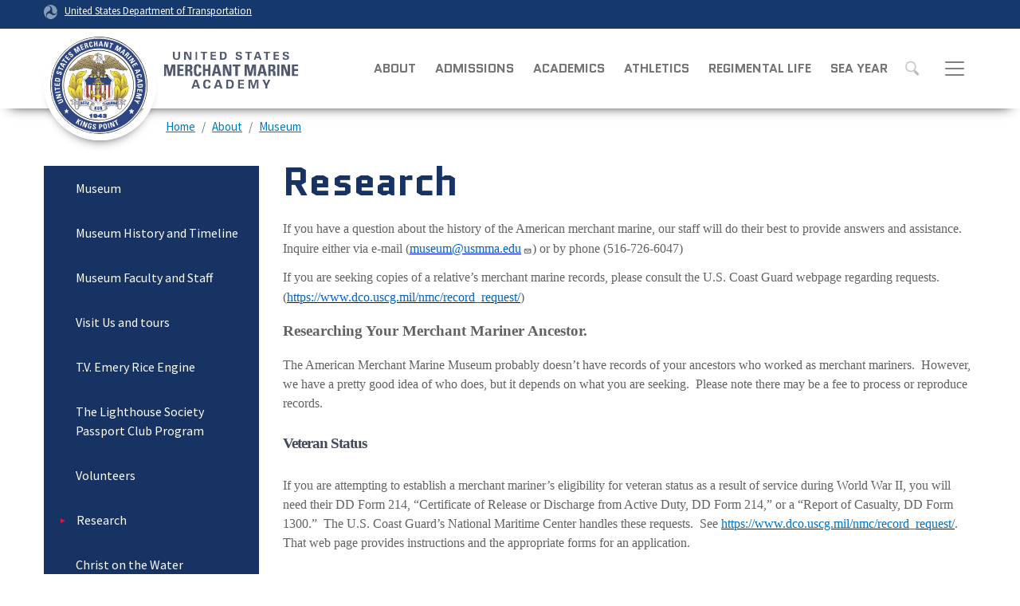

--- FILE ---
content_type: text/html; charset=UTF-8
request_url: https://www.usmma.edu/about/museum/research
body_size: 18485
content:
<!DOCTYPE html>
<html lang="en" dir="ltr" prefix="og: https://ogp.me/ns#">
  <head>
    <meta charset="utf-8" />
<script async src="https://www.googletagmanager.com/gtag/js?id=UA-18660041-1"></script>
<script>window.dataLayer = window.dataLayer || [];function gtag(){dataLayer.push(arguments)};gtag("js", new Date());gtag("set", "developer_id.dMDhkMT", true);gtag("config", "UA-18660041-1", {"groups":"default","anonymize_ip":true,"page_placeholder":"PLACEHOLDER_page_path"});gtag("config", "G-GRCD2NZRXC", {"groups":"default","page_placeholder":"PLACEHOLDER_page_location"});gtag("config", "G-0623JYSC1Q", {"groups":"default","page_placeholder":"PLACEHOLDER_page_location"});//gtag('config', 'UA-33523145-1');</script>
<script>(function(w,d,s,l,i){w[l]=w[l]||[];w[l].push({'gtm.start':
new Date().getTime(),event:'gtm.js'});var f=d.getElementsByTagName(s)[0],
j=d.createElement(s),dl=l!='dataLayer'?'&amp;l='+l:'';j.async=true;j.src=
'https://www.googletagmanager.com/gtm.js?id='+i+dl;f.parentNode.insertBefore(j,f);
})(window,document,'script','dataLayer','GTM-PMQG3PJC');
</script>
<meta name="description" content="" />
<link rel="canonical" href="https://www.usmma.edu/about/museum/research" />
<meta name="twitter:card" content="summary_large_image" />
<meta name="twitter:description" content="" />
<meta name="twitter:site" content="@USDOT" />
<meta name="twitter:title" content="Research" />
<meta name="twitter:creator" content="@USDOT" />
<meta name="twitter:image" content="https://www.usmma.edu/themes/custom/dot_cms/images/seal_dot.png" />
<meta name="Generator" content="Drupal 10 (https://www.drupal.org)" />
<meta name="MobileOptimized" content="width" />
<meta name="HandheldFriendly" content="true" />
<meta name="viewport" content="width=device-width, initial-scale=1, shrink-to-fit=no" />
<meta http-equiv="x-ua-compatible" content="ie=edge" />

    <title>Research | U.S. Merchant Marine Academy</title>
    <link rel="stylesheet" media="all" href="/sites/usmma.dot.gov/files/css/css_PQBGybGsL8BYLgh2ZQpxMV8N7qDFL864ZNkEXPPV5Eo.css?delta=0&amp;language=en&amp;theme=usmma&amp;include=[base64]" />
<link rel="stylesheet" media="all" href="/sites/usmma.dot.gov/files/css/css_ETPIOf7RajoNBKa5PQq1RxRUPrOWmY6DScIkNrhLFCM.css?delta=1&amp;language=en&amp;theme=usmma&amp;include=[base64]" />
<link rel="stylesheet" media="all" href="https://use.fontawesome.com/releases/v6.5.1/css/all.css" crossorigin="anonymous" integrity="sha512-DTOQO9RWCH3ppGqcWaEA1BIZOC6xxalwEsw9c2QQeAIftl+Vegovlnee1c9QX4TctnWMn13TZye+giMm8e2LwA==" />
<link rel="stylesheet" media="all" href="/sites/usmma.dot.gov/files/css/css_AcYWsKKTSIb-ojEBctojv_A6_oEbH8J0UrRS2ufz4Qc.css?delta=3&amp;language=en&amp;theme=usmma&amp;include=[base64]" />
<link rel="stylesheet" media="all" href="/sites/usmma.dot.gov/files/asset_injector/css/content_moderation-90eb091ad38aabfe42229b31b0a0b9f7.css?t968ld" />

    
    <!-- DAP Implementation -->
    <script async type="text/javascript" id="_fed_an_ua_tag" src="https://dap.digitalgov.gov/Universal-Federated-Analytics-Min.js?agency=DOT"></script>
  </head>
  <body class="layout-one-sidebar layout-sidebar-first page-node-12976 path-about-museum-research path-node node--type-article">
    <a href="#main-content" class="visually-hidden focusable skip-link">
      Skip to main content
    </a>
    <section class="usa-banner">
      <div class="usa-banner-inner container">
        <div class="row">
          <div class="usa-accordion col" id="accordion">
            <header class="usa-banner-header container" id="headingOne">
              <div aria-controls="collapseOne" aria-expanded="false" class="collapsed small row" data-target="#collapseOne" data-toggle="collapse">
                <div class="usa-banner-guidance-gov usa-width-one-full col-sm d-flex">
                  <div class="usa-media_block-icon">
                    <img class="usa-banner-flag" src="/themes/custom/dot_cms/images/assets/icon-us-flag.png" alt="U.S. flag">
                  </div>
                  <div class="usa-media_block-body">
                    <p>An official website of the United States government <button class="usa-accordion-button usa-banner-button"><span class="usa-banner-button-text">Here's how you know</span></button></p>
                  </div>
                </div>
              </div>
            </header>
            <div class="usa-banner-content container">
              <div aria-labelledby="headingOne" class="collapse row" data-parent="#accordion" id="collapseOne">
                <div class="usa-banner-guidance-gov usa-width-one-half col-sm d-flex">
                  <div class="usa-media_block-icon">
                    <img class="usa-banner-icon" src="/themes/custom/dot_cms/images/assets/icon-dot-gov.svg" alt="Dot gov">
                  </div>
                  <div class="usa-media_block-body">
                    <p><small><strong>The .gov means it’s official.</strong><br>Federal government websites often end in .gov or .mil. Before sharing sensitive information, make sure you're on a federal government site.</small></p>
                  </div>
                </div>
                <div class="usa-banner-guidance-ssl usa-width-one-half col-sm d-flex">
                  <div class="usa-media_block-icon">
                    <img class="usa-banner-icon" src="/themes/custom/dot_cms/images/assets/icon-https.svg" alt="SSL">
                  </div>
                  <div class="usa-media_block-body">
                    <p><small><strong>The site is secure.</strong><br> The <strong>https://</strong> ensures that you are connecting to the official website and that any information you provide is encrypted and transmitted securely.</small></p>
                  </div>
                </div>
              </div>
            </div>
          </div>
        </div>
      </div>
    </section>
    <noscript><iframe src="https://www.googletagmanager.com/ns.html?id=GTM-PMQG3PJC" height="0" width="0" style="display:none;visibility:hidden;"></iframe>
</noscript>
      <div class="dialog-off-canvas-main-canvas" data-off-canvas-main-canvas>
    <div id="page-wrapper" class="page-wrapper">
  <div id="page" class="page">

    
    <div class="region region-site-notification">
      
      <div class="block block--site-notification block--operational-status block-views block-views-blockusmma-operational-status-operational-status-bar w-100 clearfix">
      <div class="view view-usmma-operational-status view-id-usmma_operational_status view-display-id-operational_status_bar js-view-dom-id-a9703607a4c825967a7833841b0fcb18b2e2db38f0f7645739bedd891c9d359a">
  
    
      
  
          </div>


    </div>
  
  </div>

<style>
.dot-ribbon {
	background: #15396c;
	color: white;
	height: 1.75rem;
	display: flex;
	align-items: center;
	font-size: .8rem;
	position: relative;
	z-index: 100;
}
.dot-ribbon svg {
	width: 17px;
	opacity: .5;
	margin-right: 6px;
}
.dot-ribbon a:link,
.dot-ribbon a:hover,
.dot-ribbon a:visited,
.dot-ribbon a:active {
	color: white;
}
</style>
<div class="dot-ribbon">
	<div class="container">
		<svg xmlns="http://www.w3.org/2000/svg" viewBox="0 0 35.82 37.1" role="img" >
			<title>U.S. Department of Transportation</title>
			<desc>U.S. Department of Transportation Icon</desc>
			<defs><style>.cls-1{fill:#FFFFFF !important;}</style></defs><title>United States Department of Transportation</title><g id="Layer_2" data-name="Layer 2"><g id="Layer_1-2" data-name="Layer 1"><path class="cls-1" d="M4.46,6.35a8.38,8.38,0,0,1,8.15-2.94c2.71.55,4.26,2.77,4.78,5.43a6.31,6.31,0,0,1-2.75,6.79c-3.68,2.1-8,3.74-8.86,8.5A13.42,13.42,0,0,0,8.47,34.4C3.81,31.8,1.13,26.6.25,21.23A18,18,0,0,1,4.46,6.35"/><path class="cls-1" d="M14.41,36.71A8.65,8.65,0,0,1,7.85,30.9a6.51,6.51,0,0,1,2.13-7,5.85,5.85,0,0,1,7.05-1c3.61,2.23,7.17,5.31,11.56,3.64A12.82,12.82,0,0,0,35.81,19C36,24.49,33,29.5,29,33a16.57,16.57,0,0,1-14.55,3.72"/><path class="cls-1" d="M34.73,12.39a9.12,9.12,0,0,1-1.53,8.8c-1.79,2.17-4.42,2.47-6.91,1.63A6.18,6.18,0,0,1,21.92,17c0-4.35.81-9.1-2.8-12.17A12.51,12.51,0,0,0,9.05,2.33c4.47-2.92,10.27-2.89,15.22-1A17.36,17.36,0,0,1,34.73,12.39"/></g></g>
		</svg>
		<a href="https://www.transportation.gov">United States Department of Transportation</a>
</div>
</div>

<div class="usmma-ribbon">
  <div class="container">
    <div class="row align-items-center">
                  <section class="col-12 col-lg-6 region region-operational-status">
    <div class="views-element-container block block-views block-views-blockusmma-operational-status-operational-status-pill" id="block-operational-status-pill">
  
    
      <div class="content">
      <div class="view view-usmma-operational-status view-id-usmma_operational_status view-display-id-operational_status_pill js-view-dom-id-95a6475b8befa0bc7d6f4e8112b216629224812e8706f71230d1a3a6037c1434">
  
    
      
  
          </div>


    </div>
  </div>

  </section>

                      
          </div>
  </div>
</div>

<header id="header" class="header" role="banner" aria-label="Site header">
        <nav class="navbar bg-white" id="navbar-top">
        <div class="container">
        </div>
      </nav>
  <nav class="navbar navbar-light bg-white navbar-expand-xl" id="navbar-main">
    <div class="container">
              <a href="/" title="United States Merchant Marine Academy" rel="home" class="navbar-brand">
              <img src="/themes/custom/usmma/images/logo.svg" alt="United States Merchant Marine Academy" class="img-fluid d-inline-block align-top" />
            <span class="sr-only">U.S. Merchant Marine Academy</span>
      <svg id="usmmasvg" width="180" height="auto" xmlns="http://www.w3.org/2000/svg" xmlns:xlink="http://www.w3.org/1999/xlink" viewBox="0 0 1418.66 457.43"><defs><style>.cls-1,.cls-2{fill:none;}.cls-1{clip-rule:evenodd;}.cls-3{clip-path:url(#clip-path);}.cls-4{fill:#50596d;}.cls-5{clip-path:url(#clip-path-2);}.cls-6{clip-path:url(#clip-path-3);}.cls-7{clip-path:url(#clip-path-4);}.cls-8{clip-path:url(#clip-path-5);}.cls-9{clip-path:url(#clip-path-7);}.cls-10{clip-path:url(#clip-path-9);}.cls-11{clip-path:url(#clip-path-11);}.cls-12{clip-path:url(#clip-path-13);}.cls-13{clip-path:url(#clip-path-15);}.cls-14{clip-path:url(#clip-path-17);}.cls-15{clip-path:url(#clip-path-19);}.cls-16{clip-path:url(#clip-path-21);}.cls-17{clip-path:url(#clip-path-23);}.cls-18{clip-path:url(#clip-path-25);}.cls-19{clip-path:url(#clip-path-27);}.cls-20{clip-path:url(#clip-path-29);}.cls-21{clip-path:url(#clip-path-31);}.cls-22{clip-path:url(#clip-path-33);}.cls-23{clip-path:url(#clip-path-35);}.cls-24{clip-path:url(#clip-path-37);}.cls-25{clip-path:url(#clip-path-39);}.cls-26{clip-path:url(#clip-path-41);}.cls-27{clip-path:url(#clip-path-43);}.cls-28{clip-path:url(#clip-path-45);}.cls-29{clip-path:url(#clip-path-47);}.cls-30{clip-path:url(#clip-path-49);}.cls-31{clip-path:url(#clip-path-51);}.cls-32{clip-path:url(#clip-path-53);}.cls-33{clip-path:url(#clip-path-55);}.cls-34{clip-path:url(#clip-path-57);}.cls-35{clip-path:url(#clip-path-59);}.cls-36{clip-path:url(#clip-path-61);}.cls-37{clip-path:url(#clip-path-63);}.cls-38{clip-path:url(#clip-path-65);}.cls-39{clip-path:url(#clip-path-66);}</style><clipPath id="clip-path" transform="translate(-535.14)"><path class="cls-1" d="M740.14,45.08V95.71c0,21.52-15.52,32-35.21,32s-35.21-10.43-35.21-31.95V45.08h17.44V89c0,13.68.68,26.11,17.77,26.11S722.7,102.67,722.7,89V45.08Z"/></clipPath><clipPath id="clip-path-2" transform="translate(-535.14)"><polygon class="cls-1" points="828.6 125.96 796.53 58.76 796.31 58.97 796.31 125.96 780 125.96 780 45.08 805.87 45.08 836.8 108.72 837.03 108.49 837.03 45.08 853.34 45.08 853.34 125.96 828.6 125.96"/></clipPath><clipPath id="clip-path-3" transform="translate(-535.14)"><rect class="cls-2" x="578.54" y="43.41" width="1331.84" height="370.62"/></clipPath><clipPath id="clip-path-4" transform="translate(-535.14)"><rect class="cls-2" x="578.54" y="43.4" width="1336.96" height="373.31"/></clipPath><clipPath id="clip-path-5" transform="translate(-535.14)"><rect class="cls-2" x="892.23" y="45.09" width="17.43" height="80.88"/></clipPath><clipPath id="clip-path-7" transform="translate(-535.14)"><polygon class="cls-1" points="942.22 45.08 1008.03 45.08 1008.03 58.53 983.84 58.53 983.84 125.96 966.41 125.96 966.41 58.53 942.22 58.53 942.22 45.08"/></clipPath><clipPath id="clip-path-9" transform="translate(-535.14)"><polygon class="cls-1" points="1040.54 45.08 1094.98 45.08 1094.98 58.53 1057.98 58.53 1057.98 77.47 1092.62 77.47 1092.62 90.91 1057.98 90.91 1057.98 112.53 1096.23 112.53 1096.23 125.96 1040.54 125.96 1040.54 45.08"/></clipPath><clipPath id="clip-path-11" transform="translate(-535.14)"><path class="cls-1" d="M1133.56,45.08h27.68c25.32-.22,41,12.32,41,40.44s-15.73,40.68-41,40.44h-27.68ZM1151,112.52h9c20.7.23,23.74-14.12,23.74-27s-3-27.21-23.74-27h-9Z"/></clipPath><clipPath id="clip-path-13" transform="translate(-535.14)"><path class="cls-1" d="M1334.76,68.16c-.69-8.18-5.06-12.2-13.5-12.2-6.42,0-12.93,3.35-12.93,10.39,0,8.76,7.86,9.76,14.83,11.44,12.37,3.14,30.6,6.62,30.6,22.86,0,20.06-17.54,27-35,27-18.57,0-31.72-7.17-31.16-27.56h17.77c-.68,9,4.49,15,13.6,15,7,0,16.2-2.11,16.2-10.75,0-9.52-11.59-10.19-18.55-12-11.37-2.8-26.9-8-26.9-22.3,0-18.48,17.12-26.65,33.76-26.65,15.73,0,28,8.51,28,24.75Z"/></clipPath><clipPath id="clip-path-15" transform="translate(-535.14)"><polygon class="cls-1" points="1383.86 45.08 1449.68 45.08 1449.68 58.53 1425.49 58.53 1425.49 125.96 1408.05 125.96 1408.05 58.53 1383.86 58.53 1383.86 45.08"/></clipPath><clipPath id="clip-path-17" transform="translate(-535.14)"><path class="cls-1" d="M1468.15,126l29.37-80.88h20.69L1546.45,126h-17.56L1523,108.82h-32.17L1484.8,126Zm50.51-30.58-11.15-34.5h-.21l-11.92,34.5Z"/></clipPath><clipPath id="clip-path-19" transform="translate(-535.14)"><polygon class="cls-1" points="1565.36 45.08 1631.16 45.08 1631.16 58.53 1606.97 58.53 1606.97 125.96 1589.54 125.96 1589.54 58.53 1565.36 58.53 1565.36 45.08"/></clipPath><clipPath id="clip-path-21" transform="translate(-535.14)"><polygon class="cls-1" points="1663.68 45.08 1718.12 45.08 1718.12 58.53 1681.12 58.53 1681.12 77.47 1715.76 77.47 1715.76 90.91 1681.12 90.91 1681.12 112.53 1719.37 112.53 1719.37 125.96 1663.68 125.96 1663.68 45.08"/></clipPath><clipPath id="clip-path-23" transform="translate(-535.14)"><path class="cls-1" d="M1799.73,68.16C1799,60,1794.67,56,1786.24,56c-6.42,0-12.93,3.35-12.93,10.39,0,8.76,7.85,9.76,14.83,11.44,12.37,3.14,30.6,6.62,30.6,22.86,0,20.06-17.55,27-35,27-18.56,0-31.72-7.17-31.16-27.56h17.77c-.68,9,4.5,15,13.61,15,7,0,16.19-2.11,16.19-10.75,0-9.52-11.58-10.19-18.54-12-11.37-2.8-26.9-8-26.9-22.3,0-18.48,17.11-26.65,33.76-26.65,15.73,0,28,8.51,28,24.75Z"/></clipPath><clipPath id="clip-path-25" transform="translate(-535.14)"><polygon class="cls-1" points="578.54 287.73 578.54 170.94 618.02 170.94 636.37 250.36 636.7 250.36 656.19 170.94 694.37 170.94 694.37 287.73 670.48 287.73 670.48 197.63 670.17 197.63 647.58 287.73 624.19 287.73 602.75 197.63 602.42 197.63 602.42 287.73 578.54 287.73"/></clipPath><clipPath id="clip-path-27" transform="translate(-535.14)"><polygon class="cls-1" points="711.4 287.73 711.4 170.94 775.41 170.94 775.41 188.89 735.93 188.89 735.93 217.67 772.31 217.67 772.31 235.63 735.93 235.63 735.93 269.79 776.71 269.79 776.71 287.73 711.4 287.73"/></clipPath><clipPath id="clip-path-29" transform="translate(-535.14)"><path class="cls-1" d="M814,287.73H789.45V170.93h45.32c16.73,0,27.45,10.68,27.45,30.58,0,14.88-5.85,26-21.76,28.63v.32c5.36.65,21.27,1.95,21.27,23,0,7.45.49,29.45,2.75,34.3h-24c-3.25-7.12-2.59-15-2.59-22.65,0-13.91,1.29-25.73-17.56-25.73H814Zm0-66.32h10.88c9.75,0,12.52-9.71,12.52-17.15,0-11.16-4.72-15.37-12.52-15.37H814Z"/></clipPath><clipPath id="clip-path-31" transform="translate(-535.14)"><path class="cls-1" d="M875.4,229.33c0-30.9,0-60.34,40.44-60.34,25,0,35.09,13.75,34.11,38.82h-24c0-15.54-2.76-21.34-10.07-21.34-13.8,0-15.59,12.93-15.59,42.86S902,272.2,915.84,272.2c11.36,0,10.89-14.56,11.22-23.78h24.19c0,31.23-12.5,41.26-35.41,41.26-40.44,0-40.44-29.78-40.44-60.35"/></clipPath><clipPath id="clip-path-33" transform="translate(-535.14)"><polygon class="cls-1" points="1017.14 217.68 1017.14 170.94 1041.66 170.94 1041.66 287.73 1017.14 287.73 1017.14 235.63 989.04 235.63 989.04 287.73 964.51 287.73 964.51 170.94 989.04 170.94 989.04 217.68 1017.14 217.68"/></clipPath><clipPath id="clip-path-35" transform="translate(-535.14)"><path class="cls-1" d="M1052.89,287.73l32.48-116.8h32.32l31.84,116.8h-25.82l-6.51-25.88h-33.45l-6.67,25.88Zm47.27-94.31h-.32l-11.23,50.48H1112Z"/></clipPath><clipPath id="clip-path-37" transform="translate(-535.14)"><polygon class="cls-1" points="1337.99 170.94 1337.99 190.35 1310.69 190.35 1310.69 287.73 1286.17 287.73 1286.17 190.35 1258.89 190.35 1258.89 170.94 1337.99 170.94"/></clipPath><clipPath id="clip-path-39" transform="translate(-535.14)"><polygon class="cls-1" points="1376.81 287.73 1376.81 170.94 1416.28 170.94 1434.65 250.36 1434.96 250.36 1454.46 170.94 1492.63 170.94 1492.63 287.73 1468.74 287.73 1468.74 197.63 1468.42 197.63 1445.84 287.73 1422.45 287.73 1401.01 197.63 1400.68 197.63 1400.68 287.73 1376.81 287.73"/></clipPath><clipPath id="clip-path-41" transform="translate(-535.14)"><path class="cls-1" d="M1503.37,287.73l32.47-116.8h32.33L1600,287.73h-25.82l-6.51-25.88h-33.45l-6.67,25.88Zm47.27-94.31h-.33l-11.22,50.48h23.39Z"/></clipPath><clipPath id="clip-path-43" transform="translate(-535.14)"><path class="cls-1" d="M1635.2,287.73h-24.54V170.93H1656c16.72,0,27.44,10.68,27.44,30.58,0,14.88-5.84,26-21.75,28.63v.32c5.34.65,21.27,1.95,21.27,23,0,7.45.48,29.45,2.77,34.3h-24c-3.27-7.12-2.62-15-2.62-22.65,0-13.91,1.32-25.73-17.54-25.73h-6.32Zm0-66.32h10.88c9.74,0,12.5-9.71,12.5-17.15,0-11.16-4.71-15.37-12.5-15.37H1635.2Z"/></clipPath><clipPath id="clip-path-45" transform="translate(-535.14)"><rect class="cls-2" x="1698.64" y="170.94" width="24.54" height="116.8"/></clipPath><clipPath id="clip-path-47" transform="translate(-535.14)"><polygon class="cls-1" points="1740.26 287.73 1740.26 170.94 1773.38 170.94 1804.57 251.82 1804.91 251.82 1804.91 170.94 1827.81 170.94 1827.81 287.73 1795.49 287.73 1763.47 202.32 1763.15 202.32 1763.15 287.73 1740.26 287.73"/></clipPath><clipPath id="clip-path-49" transform="translate(-535.14)"><polygon class="cls-1" points="1845.08 287.73 1845.08 170.94 1909.07 170.94 1909.07 188.89 1869.6 188.89 1869.6 217.67 1905.99 217.67 1905.99 235.63 1869.6 235.63 1869.6 269.79 1910.39 269.79 1910.39 287.73 1845.08 287.73"/></clipPath><clipPath id="clip-path-51" transform="translate(-535.14)"><path class="cls-1" d="M851.59,412.17l32.59-89.79h23l31.34,89.79H919l-6.49-19H876.81l-6.74,19Zm56.07-34-12.36-38.3H895l-13.22,38.3Z"/></clipPath><clipPath id="clip-path-53" transform="translate(-535.14)"><path class="cls-1" d="M1022.64,351.47c.13-9.45-5.62-17-17.24-17-13.73,0-17.23,20.27-17.23,32.84s3.5,32.83,17.23,32.83c11.62,0,17.37-7.58,17.24-17h20.6c-.87,22.51-17.1,31-37.84,31-26.09,0-37.83-20.51-37.83-46.75s11.74-46.76,37.83-46.76c20.74,0,37,8.45,37.84,31Z"/></clipPath><clipPath id="clip-path-55" transform="translate(-535.14)"><path class="cls-1" d="M1073.27,412.17l32.6-89.79h23l31.35,89.79h-19.49l-6.49-19H1098.5l-6.75,19Zm56.08-34L1117,339.91h-.25l-13.22,38.3Z"/></clipPath><clipPath id="clip-path-57" transform="translate(-535.14)"><path class="cls-1" d="M1196.38,322.37h30.73c28.09-.24,45.58,13.69,45.58,44.9s-17.49,45.15-45.58,44.89h-30.73Zm19.36,74.87h10c23,.27,26.33-15.66,26.33-30s-3.36-30.22-26.33-30h-10Z"/></clipPath><clipPath id="clip-path-59" transform="translate(-535.14)"><polygon class="cls-1" points="1312.31 322.38 1372.76 322.38 1372.76 337.3 1331.66 337.3 1331.66 358.32 1370.12 358.32 1370.12 373.25 1331.66 373.25 1331.66 397.25 1374.12 397.25 1374.12 412.17 1312.31 412.17 1312.31 322.38"/></clipPath><clipPath id="clip-path-61" transform="translate(-535.14)"><polygon class="cls-1" points="1473.11 412.17 1457 412.17 1433.16 335.07 1432.9 335.3 1432.9 412.17 1414.79 412.17 1414.79 322.37 1446.51 322.37 1465.37 387.67 1465.61 387.67 1486.1 322.37 1516.69 322.37 1516.69 412.17 1498.58 412.17 1498.58 335.3 1498.35 335.07 1473.11 412.17"/></clipPath><clipPath id="clip-path-63" transform="translate(-535.14)"><polygon class="cls-1" points="1583.51 382.82 1553.16 322.38 1575.78 322.38 1594.37 363.54 1613.36 322.38 1633.23 322.38 1602.87 382.82 1602.87 412.16 1583.51 412.16 1583.51 382.82"/></clipPath><clipPath id="clip-path-65" transform="translate(-535.14)"><polygon class="cls-1" points="1161.71 287.73 1161.71 170.94 1194.84 170.94 1226.03 251.82 1226.36 251.82 1226.36 170.94 1249.27 170.94 1249.27 287.73 1216.94 287.73 1184.93 202.32 1184.61 202.32 1184.61 287.73 1161.71 287.73"/></clipPath><clipPath id="clip-path-66" transform="translate(-535.14)"><rect class="cls-2" y="43.41" width="1336.96" height="373.31"/></clipPath></defs><title>2222Asset 7</title><g id="Layer_2" data-name="Layer 2"><g id="Layer_1-2" data-name="Layer 1"><g class="cls-3"><rect class="cls-4" x="91.18" y="1.67" width="157.24" height="169.39"/></g><g class="cls-5"><rect class="cls-4" x="201.46" y="1.67" width="160.15" height="167.7"/></g><g class="cls-6"><g class="cls-7"><g class="cls-8"><g class="cls-7"><rect class="cls-4" x="313.69" y="1.68" width="104.25" height="167.7"/></g></g><g class="cls-9"><g class="cls-7"><rect class="cls-4" x="363.67" y="1.67" width="152.63" height="167.7"/></g></g><g class="cls-10"><g class="cls-7"><rect class="cls-4" x="462" y="1.67" width="142.51" height="167.7"/></g></g><g class="cls-11"><g class="cls-7"><rect class="cls-4" x="555.02" y="1.67" width="155.54" height="167.7"/></g></g><g class="cls-12"><g class="cls-7"><rect class="cls-4" x="709.07" width="152.97" height="171.06"/></g></g><g class="cls-13"><g class="cls-7"><rect class="cls-4" x="805.32" y="1.67" width="152.64" height="167.7"/></g></g><g class="cls-14"><g class="cls-7"><rect class="cls-4" x="889.61" y="1.67" width="165.11" height="167.7"/></g></g><g class="cls-15"><g class="cls-7"><rect class="cls-4" x="986.81" y="1.67" width="152.63" height="167.7"/></g></g><g class="cls-16"><g class="cls-7"><rect class="cls-4" x="1085.13" y="1.67" width="142.51" height="167.7"/></g></g><g class="cls-17"><g class="cls-7"><rect class="cls-4" x="1174.04" width="152.97" height="171.06"/></g></g><g class="cls-18"><g class="cls-7"><rect class="cls-4" y="127.53" width="202.64" height="203.61"/></g></g><g class="cls-19"><g class="cls-7"><rect class="cls-4" x="132.86" y="127.53" width="152.13" height="203.61"/></g></g><g class="cls-20"><g class="cls-7"><rect class="cls-4" x="210.91" y="127.53" width="161.85" height="203.61"/></g></g><g class="cls-21"><g class="cls-7"><rect class="cls-4" x="296.85" y="125.58" width="162.67" height="207.51"/></g></g><g class="cls-22"><g class="cls-7"><rect class="cls-4" x="385.96" y="127.53" width="163.97" height="203.61"/></g></g><g class="cls-23"><g class="cls-7"><rect class="cls-4" x="474.35" y="127.53" width="183.45" height="203.61"/></g></g><g class="cls-24"><g class="cls-7"><rect class="cls-4" x="680.34" y="127.53" width="165.92" height="203.61"/></g></g><g class="cls-25"><g class="cls-7"><rect class="cls-4" x="798.26" y="127.53" width="202.64" height="203.61"/></g></g><g class="cls-26"><g class="cls-7"><rect class="cls-4" x="924.82" y="127.53" width="183.45" height="203.61"/></g></g><g class="cls-27"><g class="cls-7"><rect class="cls-4" x="1032.11" y="127.53" width="161.87" height="203.61"/></g></g><g class="cls-28"><g class="cls-7"><rect class="cls-4" x="1120.1" y="127.53" width="111.36" height="203.61"/></g></g><g class="cls-29"><g class="cls-7"><rect class="cls-4" x="1161.71" y="127.53" width="174.37" height="203.61"/></g></g><g class="cls-30"><g class="cls-7"><rect class="cls-4" x="1266.53" y="127.53" width="152.13" height="203.61"/></g></g><g class="cls-31"><g class="cls-7"><rect class="cls-4" x="273.05" y="278.97" width="173.73" height="176.61"/></g></g><g class="cls-32"><g class="cls-7"><rect class="cls-4" x="389.03" y="277.1" width="162.49" height="180.33"/></g></g><g class="cls-33"><g class="cls-7"><rect class="cls-4" x="494.73" y="278.97" width="173.74" height="176.61"/></g></g><g class="cls-34"><g class="cls-7"><rect class="cls-4" x="617.84" y="278.96" width="163.12" height="176.61"/></g></g><g class="cls-35"><g class="cls-7"><rect class="cls-4" x="733.76" y="278.97" width="148.63" height="176.61"/></g></g><g class="cls-36"><g class="cls-7"><rect class="cls-4" x="836.25" y="278.97" width="188.71" height="176.61"/></g></g><g class="cls-37"><g class="cls-7"><rect class="cls-4" x="974.62" y="278.97" width="166.88" height="176.6"/></g></g></g></g><g class="cls-38"><g class="cls-39"><rect class="cls-4" x="583.17" y="127.53" width="174.37" height="203.61"/></g></g></g></g></svg>    </a>
  

      <button class="navbar-toggler" type="button" data-toggle="collapse" data-target=".navbar-collapse" aria-controls="main-navigation" aria-expanded="false" aria-label="Toggle navigation"><span class="navbar-toggler-icon"></span></button>
      <div class="collapse navbar-collapse" id="main-navigation">
            <nav aria-labelledby="block-mainnavigation-menu" id="block-mainnavigation" class="block block-menu navigation menu--main">
            
  <h2  class="sr-only" id="block-mainnavigation-menu">Main navigation</h2>
  

        
              <ul block="block-mainnavigation" class="clearfix nav navbar-nav">
                    <li class="nav-item">
                          <a href="/about" class="nav-link nav-link--about" data-drupal-link-system-path="node/6176">About</a>
              </li>
                <li class="nav-item">
                          <a href="/admissions" class="nav-link nav-link--admissions" data-drupal-link-system-path="node/211">Admissions</a>
              </li>
                <li class="nav-item">
                          <a href="/academics" class="nav-link nav-link--academics" data-drupal-link-system-path="node/171">Academics</a>
              </li>
                <li class="nav-item">
                          <a href="/athletics" class="nav-link nav-link--athletics" data-drupal-link-system-path="node/236">Athletics</a>
              </li>
                <li class="nav-item">
                          <a href="/regiment-midshipmen/regimental-life" class="nav-link nav-link--regiment-midshipmen-regimental-life" data-drupal-link-system-path="node/241">Regimental Life</a>
              </li>
                <li class="nav-item">
                          <a href="/about/sea-year" class="nav-link nav-link--about-sea-year" data-drupal-link-system-path="node/231">Sea Year</a>
              </li>
        </ul>
  


  </nav>
<div class="header_search__usmma">
      
            <div class="clearfix text-formatted field field--name-body field--type-text-with-summary field--label-hidden field__item"><div class="usasearch-search-block-form block block-usasearch block-usasearch-search-form-block" data-drupal-selector="usasearch-search-block-form" id="block-usasearchform">
   <div class="search__wrapper">
      <form block="block-usasearchform" action="https://search.usa.gov/search" method="GET" id="usasearch-search-block-form" accept-charset="UTF-8">
         <fieldset class="js-form-item js-form-type-search form-type-search js-form-item-query form-item-query form-no-label form-group">
            <label for="query" class="sr-only">Search</label>
            <input id="query" title="Enter the terms you wish to search for." placeholder="Search" class="usagov-search-autocomplete form-search form-control ui-autocomplete-input" autocomplete="off" aria-autocomplete="list" aria-haspopup data-drupal-selector="edit-query" type="search" name="query" value size="60" maxlength="128">
         </fieldset>
         <input data-drupal-selector="edit-affiliate" type="hidden" name="affiliate" value="dot-usmma" class="form-control">
         <button data-drupal-selector="edit-submit" type="submit" id="edit-submit" value="Search" class="button js-form-submit form-submit btn btn-primary">Search</button>
      </form>
   </div>
</div></div>
      
  </div>


          <div id="block-footersubmenu-2" class="block block-system block-system-menu-blockfooter-submenu">
  
    
    <div class="hidden-el">
    <div class="content menu--footer-submenu">
      
              <ul block="block-footersubmenu-2" class="clearfix nav">
                    <li class="nav-item">
                <a href="https://www.maritime.dot.gov" class="nav-link nav-link-https--wwwmaritimedotgov">Maritime Administration</a>
              </li>
                <li class="nav-item">
                <a href="/about/communications/contact-us" class="nav-link nav-link--about-communications-contact-us" data-drupal-link-system-path="node/11226">Contact Us</a>
              </li>
                <li class="nav-item">
                <a href="/calendar" class="nav-link nav-link--calendar" data-drupal-link-system-path="node/9361">Calendar</a>
              </li>
                <li class="nav-item">
                <a href="/status" class="nav-link nav-link--status" data-drupal-link-system-path="node/10916">Operating Status</a>
              </li>
                <li class="nav-item">
                <a href="/alumni" class="nav-link nav-link--alumni" data-drupal-link-system-path="node/6836">Alumni Info</a>
              </li>
                <li class="nav-item">
                <a href="/communications" class="nav-link nav-link--communications" data-drupal-link-system-path="node/12631">Communications</a>
              </li>
                <li class="nav-item">
                <a href="https://www.transportation.gov/vulnerability-disclosure-policy" class="nav-link nav-link-https--wwwtransportationgov-vulnerability-disclosure-policy">Vulnerability Disclosure Policy</a>
              </li>
        </ul>
  


    </div>
   </div>
  </div>


      </div>
    </div>
  </nav>
</header>

<style>
  .usmma-ribbon {
    background: #15396c;
  }
</style>

    
    <main id="main" class="main" role="main" aria-label="Site main">

      
              <div class="highlighted">
          <aside class="container section clearfix" role="complementary">
              <div data-drupal-messages-fallback class="hidden"></div>
<div id="block-breadcrumbs" class="block block-system block-system-breadcrumb-block">
  
    
      <div class="content">
      

  <nav role="navigation" aria-label="breadcrumb">
    <ol class="breadcrumb container">
      <div class="row">
                              <li class="breadcrumb-item">
              <a href="/">Home</a>
            </li>
                                        <li class="breadcrumb-item">
              <a href="/about">About</a>
            </li>
                                        <li class="breadcrumb-item">
              <a href="/museum">Museum</a>
            </li>
                        </div>
    </ol>
  </nav>

    </div>
  </div>


          </aside>
        </div>
      
      
      
      <div id="main-wrapper" class="layout-main-wrapper clearfix">
                  <div id="main-content" class="container">

            
            <div class="row row-offcanvas row-offcanvas-left clearfix">

                              <!-- Sidebar First Region -->
                <div class="sidebar col-xs-12 col-sm-12 col-md-3 col-lg-3 col-xl-3 order-first">
                  <aside class="sidebar_first section" role="complementary">
                    
  
  <aside id="dot-region-view-mode--article" class="dot-region-view-mode dot-region-view-mode--article sidebar_first section" role="complementary">
    <!-- Editorial Category Menu Starts -->
          <div id="sidenav" class="sidenav">
        <h1 class="sidenav-header text-white" id="nav-header">In This Section</h1>
        <nav class="wrapper__sidenav dot_left_nav" role="navigation" aria-labelledby="nav-header">
          
            <div class="field field--name-field-editorial-category field--type-entity-reference field--label-hidden field__item">

            <div class="field field--name-field-left-nav-menu field--type-entity-reference field--label-hidden field__item">
              <ul class="clearfix nav">
                    <li class="nav-item">
                <a href="/museum" class="nav-link" data-drupal-link-system-path="node/12616">Museum</a>
              </li>
                <li class="nav-item">
                <a href="/photo-album/american-merchant-marine-museum-history" class="nav-link" data-drupal-link-system-path="node/11641">Museum History and Timeline</a>
              </li>
                <li class="nav-item">
                <a href="/about/museum-faculty-and-staff" class="nav-link">Museum Faculty and Staff</a>
              </li>
                <li class="nav-item">
                <a href="/about/museum/visit-us-museum-tours" class="nav-link" data-drupal-link-system-path="node/12951">Visit Us and tours</a>
              </li>
                <li class="nav-item">
                <a href="/about/museum/emery-rice-engine" class="nav-link" data-drupal-link-system-path="node/12961">T.V. Emery Rice Engine</a>
              </li>
                <li class="nav-item">
                <a href="/about/museum/lighthouse-passport" class="nav-link" data-drupal-link-system-path="node/12966">The Lighthouse Society Passport Club Program</a>
              </li>
                <li class="nav-item">
                <a href="/about/museum/volunteers" class="nav-link" data-drupal-link-system-path="node/12971">Volunteers</a>
              </li>
                <li class="nav-item">
                <a href="/about/museum/research" class="nav-link is-active" data-drupal-link-system-path="node/12976" aria-current="page">Research</a>
              </li>
                <li class="nav-item">
                <a href="/about/museum/christ-water-painting" class="nav-link" data-drupal-link-system-path="node/16306">Christ on the Water</a>
              </li>
        </ul>
  

</div>
      
</div>
      
        </nav>
      </div>
      <!-- Editorial Category Menu Ends -->
   <div id="sidecontent" class="sidecontent">
     <!-- Related Content Starts -->
     <div class="wrapper__related_links">
     
        
        
        
        
        
              </div>
      <!-- Related Content Ends -->
      <!-- Contact Info Block Starts -->
            <!-- Contact Info Block Ends -->
    </div>
  </aside>



                  </aside>
                </div>
                <!-- Main Content Region -->
                <div class="col-xs-12 col-sm-12 col-md-9 col-lg-9 col-xl-9"  class="main-content col" id="content" role="main">
                  <section class="section">
                    <a id="main-content" tabindex="-1"></a>
                      <section class="region region-content">
    <div id="block-usmma-content" class="block block-system block-system-main-block">
  
    
      <div class="content">
      

<article data-history-node-id="12976" class="node node--type-article node--view-mode-full content__core clearfix">
  <div class="node__content mt-0 clearfix">
        
    

    
      <h1 class="page__title node__title mt-0"><span class="field field--name-title field--type-string field--label-hidden">Research </span>
</h1>
    

    
    
          <div class="mb-4 clearfix">
        
        <p style="margin-bottom:11px"><span style="font-size:11pt"><span style="line-height:107%"><span style="font-family:&quot;Calibri&quot;,sans-serif"></span></span></span></p>

<p style="margin-bottom:11px"><span style="font-size:12pt"><span style="font-family:&quot;Times New Roman&quot;,serif"><span style="font-family:&quot;Palatino Linotype&quot;,serif"><span style="color:#636163">If you have a question about the history of the American merchant marine, our staff will do their best to provide answers and assistance. Inquire either via e-mail (<a href="mailto:museum@usmma.edu" style="box-sizing:border-box; min-height:0px; min-width:0px; color:blue; text-decoration:underline"><span style="color:#0563c1">museum@usmma.edu</span></a>) or by phone (516-726-6047) </span></span></span></span></p>

<p style="margin-bottom:16px; min-width:0px; -webkit-text-stroke-width:0px"><span style="font-size:12pt"><span style="box-sizing:border-box"><span style="min-height:0px"><span style="orphans:2"><span style="word-spacing:0px"><span style="font-family:&quot;Times New Roman&quot;,serif"><span style="box-sizing:border-box; min-width:0px"><span style="min-height:0px"><span style="box-sizing:border-box; min-width:0px"><span style="min-height:0px"><span style="font-family:&quot;Palatino Linotype&quot;,serif"><span style="color:#636163"><span style="box-sizing:border-box; min-width:0px"><span style="min-height:0px">If you are seeking copies of a relative’s merchant marine records, please consult the U.S. Coast Guard webpage regarding requests. (<a href="https://www.dco.uscg.mil/nmc/record_request/" style="box-sizing:border-box; min-height:0px; min-width:0px; color:blue; text-decoration:underline"><span style="color:#0563c1">https://www.dco.uscg.mil/nmc/record_request/</span></a>) </span></span></span></span></span></span></span></span></span></span></span></span></span></span></p>

<p><span style="font-size:11.0pt"><span style="line-height:107%"><span style="font-family:&quot;Calibri&quot;,sans-serif"></span></span></span></p>

<p><strong><span style="font-size:14pt"><span style="line-height:115%"><span style="font-family:&quot;Palatino Linotype&quot;,serif">Researching Your Merchant Mariner Ancestor.</span></span></span></strong></p>

<p style="margin-bottom:11px"><span style="font-size:12pt"><span style="line-height:107%"><span style="font-family:&quot;Palatino Linotype&quot;,serif">The American Merchant Marine Museum probably doesn’t have records of your ancestors who worked as merchant mariners.&nbsp; However, we have a pretty good idea of who does, but it depends on what you are seeking.&nbsp; Please note there may be a fee to process or reproduce records.</span></span></span></p>

<h2 style="margin-top:3px"><span style="font-size:14pt"><span style="line-height:115%"><span style="font-family:&quot;Palatino Linotype&quot;,serif">Veteran Status</span></span></span></h2>

<p style="margin-bottom:11px"><span style="font-size:12pt"><span style="line-height:107%"><span style="font-family:&quot;Palatino Linotype&quot;,serif">If you are attempting to establish a merchant mariner’s eligibility for veteran status as a result of service during World War II, you will need their DD Form 214, “<span style="background:white">Certificate of Release or Discharge from Active Duty, DD Form 214,” or a “Report of Casualty, DD Form 1300.”&nbsp; The U.S. Coast Guard’s National Maritime Center handles these requests.&nbsp; See </span><a href="https://www.dco.uscg.mil/nmc/record_request/" style="color:blue; text-decoration:underline"><span style="line-height:107%"><span style="color:#0070c0">https://www.dco.uscg.mil/nmc/record_request/</span></span></a>.&nbsp; That web page provides instructions and the appropriate forms for an application.</span></span></span></p>

<h2 style="margin-top:3px"><span style="font-size:14pt"><span style="line-height:115%"><span style="font-family:&quot;Palatino Linotype&quot;,serif"><span style="background:white">Merchant Marine Personnel and Licensing Records</span></span></span></span></h2>

<p style="margin-bottom:11px"><span style="font-size:12pt"><span style="line-height:107%"><span style="font-family:&quot;Palatino Linotype&quot;,serif">At the end of 2019, the National Archives and Records Administration (NARA) announced that it had scanned merchant mariner documents held at their St. Louis, Missouri facility.&nbsp; <span style="background:white">These pre-1967&nbsp;records, from Record Group 26, “Records of the U.S. Coast Guard, Merchant Marine Personnel and Licensing Records,” contain a wealth of information.&nbsp; They contain rich genealogical history, photographs, and artifacts such as ID cards or logbooks that relay information from their journey over the seas.&nbsp; You can learn more at </span><a href="https://www.archives.gov/news/articles/merchant-marine-records-document-maritime-service" style="color:blue; text-decoration:underline"><span style="line-height:107%">https://www.archives.gov/news/articles/merchant-marine-records-document-maritime-service</span></a>.</span></span></span></p>

<h2 style="margin-top:3px"><span style="font-size:14pt"><span style="line-height:115%"><span style="font-family:&quot;Palatino Linotype&quot;,serif">Genealogy Websites</span></span></span></h2>

<p style="margin-bottom:11px"><span style="font-size:12pt"><span style="line-height:107%"><span style="font-family:&quot;Palatino Linotype&quot;,serif">Commercial genealogical websites may contain information as well.&nbsp; In particular, crew lists were often included in the “passenger list” section of these websites.&nbsp; Often local public libraries have subscriptions to these websites, making access more convenient or available at no or little cost.</span></span></span></p>

<h2 style="margin-top:3px"><span style="font-size:14pt"><span style="line-height:115%"><span style="font-family:&quot;Palatino Linotype&quot;,serif">World War II Casualties</span></span></span></h2>

<p style="margin-bottom:11px"><span style="font-size:12pt"><span style="line-height:107%"><span style="font-family:&quot;Palatino Linotype&quot;,serif">If you believe you had an ancestor who died on board a merchant ship as a result of combat during World War II, there are two essential printed references that will assist you.&nbsp; The late Captain Arthur Moore’s <i><span style="background:white">A Careless Word -- a Needless Sinking: A History of the Staggering Losses Suffered by the U.S. Merchant Marine, both in Ships and Personnel, during World War II</span></i><span style="background:white"> is an invaluable reference.&nbsp; Used in conjunction with Robert M. Browning, Jr.’s </span><i><span style="letter-spacing:-.75pt">United States Merchant Marine Casualties of World War II </span></i><span style="letter-spacing:-.75pt">(revised edition), you will have a reasonably complete account.&nbsp; Once you have the names of the ships a mariner served on it becomes MUCH easier to conduct an Internet search.&nbsp; In some cases it is even possible to find scans or transcriptions of actual reports, sometimes even translated accounts from U-boat logbooks.</span></span></span></span></p>

<h2 style="margin-top:3px"><span style="font-size:14pt"><span style="line-height:115%"><span style="font-family:&quot;Palatino Linotype&quot;,serif">American Merchant Marine Museum</span></span></span></h2>

<p style="margin-bottom:11px"><span style="font-size:12pt"><span style="line-height:107%"><span style="font-family:&quot;Palatino Linotype&quot;,serif">After you have attempted the above resources, feel free to contact the American Merchant Marine Museum, which is reasonably well-positioned to provide information about twentieth-century U.S.-flagged ships.&nbsp; However, we have a limited number of staff and volunteers able to assist, and it will take some time to formulate a full reply.</span></span></span></p>

<p style="margin-bottom:11px"><span style="font-size:12pt"><span style="line-height:107%"><span style="font-family:&quot;Palatino Linotype&quot;,serif">Please contact the Museum via e-mail at <a href="mailto:Museum@usmma.edu" style="color:blue; text-decoration:underline"><span style="line-height:107%">Museum@usmma.edu</span></a> or write to:</span></span></span></p>

<p class="MsoNoSpacing"><span style="font-size:12pt"><span style="font-family:&quot;Palatino Linotype&quot;,serif">American Merchant Marine Museum</span></span></p>

<p class="MsoNoSpacing"><span style="font-size:12pt"><span style="font-family:&quot;Palatino Linotype&quot;,serif">300 Steamboat Road</span></span></p>

<p class="MsoNoSpacing"><span style="font-size:12pt"><span style="font-family:&quot;Palatino Linotype&quot;,serif">Kings Point, NY 11024</span></span></p>

<p class="MsoNoSpacing"><span style="font-size:12pt"><span style="font-family:&quot;Palatino Linotype&quot;,serif"></span></span></p>

<p style="margin-bottom:11px"><span style="font-size:12pt"><span style="line-height:107%"><span style="font-family:&quot;Palatino Linotype&quot;,serif">Finally, the Museum reminds the public that these individuals were “merchant mariners,” possibly “commercial seafarers,” but NEVER “merchant marines.”</span></span></span></p>

<p style="margin-bottom:11px">&nbsp;</p>

<p><span style="font-size:11.0pt"><span style="line-height:107%"><span style="font-family:&quot;Calibri&quot;,sans-serif"><span style="font-size:11pt"><span style="line-height:107%"><span style="font-family:&quot;Calibri&quot;,sans-serif"><img alt="file drawer" data-entity-type="file" data-entity-uuid="f2d31a57-056c-4cc1-9681-bb64244ef26d" height="228" src="/sites/usmma.dot.gov/files/inline-images/Research%202.jpg" width="387"></span></span></span></span></span></span> <img alt="Research" data-entity-type="file" data-entity-uuid="17f2cc21-a077-4424-9a4d-efb20c9d9cb0" height="305" src="/sites/usmma.dot.gov/files/inline-images/Research%201.jpg" width="315"></p>

      </div>
              <div class="supplemental-content mb-4 w-100 clearfix">
          

  <div class="w-100">
    
      
                              <div class="inline-img-wrapper ">
              
            </div>
                  
        
      </div>

        </div>
      
    
          <div class="post-date Sw-100 clearfix">
        <div class='mb-4 py-4'>Last updated: Wednesday, January 8, 2020</div>
      </div>
    
    <aside class="subcontent section w-100 clearfix" role="complementary">
      <!-- This block where the sidecontent is located @media (max-width:800px) -->
    </aside>

  </div>
</article>

    </div>
  </div>

  </section>

                  </section>
                  <section class="post-content container">
                    <div class="row">
                      <div class="col-lg-12">
                        
                      </div>
                    </div>
                  </section>
                </div>
              
              <!-- Sub Content Region -->
                          </div>
          </div>
              </div>

      
          </main>

    
      <section id="action-strip">
      <div class="container">
        <div class="row">
          <div class="col-md-12">
                                          <section class="action-strip">
                    <div class="views-element-container block block-views block-views-blockview-now-accepting-applications-block-1" id="block-views-block-view-now-accepting-applications-block-1">
  
    
      <div class="content">
      <div class="view view-view-now-accepting-applications view-id-view_now_accepting_applications view-display-id-block_1 js-view-dom-id-5b1eeab119f0125cec8d2dcb961ea2f945ac622c7ad4b92dc9121bc75a82a8f4">
  
    
      
      <div class="view-content">
          <div class="views-row">
    <div class="views-field views-field-field-header"><h1 class="field-content hdr-now-accepting">Applications for the Class of 2030 open on 1 May 2025</h1></div><div class="views-field views-field-nothing"><div class="field-content"><a href="https://requestinfo.usmma.erpacloud.com">Request Information</a></div></div>
  </div>

    </div>
  
          </div>


    </div>
  </div>


                </section>
                                    </div>
        </div>
      </div>
    </section>
   <footer id="footer" class="footer" role="contentinfo">
      <div class="container">
        <div class="row">
          <div class="col-md-12">
              <section class="region region-footer">
          <a href="/" title="United States Merchant Marine Academy" rel="home" class="navbar-brand">
              <img src="/themes/custom/usmma/images/logo.svg" alt="United States Merchant Marine Academy" class="img-fluid d-inline-block align-top" />
            <span class="sr-only"></span>
      <svg id="usmmasvg" width="180" height="auto" xmlns="http://www.w3.org/2000/svg" xmlns:xlink="http://www.w3.org/1999/xlink" viewBox="0 0 1418.66 457.43"><defs><style>.cls-1,.cls-2{fill:none;}.cls-1{clip-rule:evenodd;}.cls-3{clip-path:url(#clip-path);}.cls-4{fill:#50596d;}.cls-5{clip-path:url(#clip-path-2);}.cls-6{clip-path:url(#clip-path-3);}.cls-7{clip-path:url(#clip-path-4);}.cls-8{clip-path:url(#clip-path-5);}.cls-9{clip-path:url(#clip-path-7);}.cls-10{clip-path:url(#clip-path-9);}.cls-11{clip-path:url(#clip-path-11);}.cls-12{clip-path:url(#clip-path-13);}.cls-13{clip-path:url(#clip-path-15);}.cls-14{clip-path:url(#clip-path-17);}.cls-15{clip-path:url(#clip-path-19);}.cls-16{clip-path:url(#clip-path-21);}.cls-17{clip-path:url(#clip-path-23);}.cls-18{clip-path:url(#clip-path-25);}.cls-19{clip-path:url(#clip-path-27);}.cls-20{clip-path:url(#clip-path-29);}.cls-21{clip-path:url(#clip-path-31);}.cls-22{clip-path:url(#clip-path-33);}.cls-23{clip-path:url(#clip-path-35);}.cls-24{clip-path:url(#clip-path-37);}.cls-25{clip-path:url(#clip-path-39);}.cls-26{clip-path:url(#clip-path-41);}.cls-27{clip-path:url(#clip-path-43);}.cls-28{clip-path:url(#clip-path-45);}.cls-29{clip-path:url(#clip-path-47);}.cls-30{clip-path:url(#clip-path-49);}.cls-31{clip-path:url(#clip-path-51);}.cls-32{clip-path:url(#clip-path-53);}.cls-33{clip-path:url(#clip-path-55);}.cls-34{clip-path:url(#clip-path-57);}.cls-35{clip-path:url(#clip-path-59);}.cls-36{clip-path:url(#clip-path-61);}.cls-37{clip-path:url(#clip-path-63);}.cls-38{clip-path:url(#clip-path-65);}.cls-39{clip-path:url(#clip-path-66);}</style><clipPath id="clip-path" transform="translate(-535.14)"><path class="cls-1" d="M740.14,45.08V95.71c0,21.52-15.52,32-35.21,32s-35.21-10.43-35.21-31.95V45.08h17.44V89c0,13.68.68,26.11,17.77,26.11S722.7,102.67,722.7,89V45.08Z"/></clipPath><clipPath id="clip-path-2" transform="translate(-535.14)"><polygon class="cls-1" points="828.6 125.96 796.53 58.76 796.31 58.97 796.31 125.96 780 125.96 780 45.08 805.87 45.08 836.8 108.72 837.03 108.49 837.03 45.08 853.34 45.08 853.34 125.96 828.6 125.96"/></clipPath><clipPath id="clip-path-3" transform="translate(-535.14)"><rect class="cls-2" x="578.54" y="43.41" width="1331.84" height="370.62"/></clipPath><clipPath id="clip-path-4" transform="translate(-535.14)"><rect class="cls-2" x="578.54" y="43.4" width="1336.96" height="373.31"/></clipPath><clipPath id="clip-path-5" transform="translate(-535.14)"><rect class="cls-2" x="892.23" y="45.09" width="17.43" height="80.88"/></clipPath><clipPath id="clip-path-7" transform="translate(-535.14)"><polygon class="cls-1" points="942.22 45.08 1008.03 45.08 1008.03 58.53 983.84 58.53 983.84 125.96 966.41 125.96 966.41 58.53 942.22 58.53 942.22 45.08"/></clipPath><clipPath id="clip-path-9" transform="translate(-535.14)"><polygon class="cls-1" points="1040.54 45.08 1094.98 45.08 1094.98 58.53 1057.98 58.53 1057.98 77.47 1092.62 77.47 1092.62 90.91 1057.98 90.91 1057.98 112.53 1096.23 112.53 1096.23 125.96 1040.54 125.96 1040.54 45.08"/></clipPath><clipPath id="clip-path-11" transform="translate(-535.14)"><path class="cls-1" d="M1133.56,45.08h27.68c25.32-.22,41,12.32,41,40.44s-15.73,40.68-41,40.44h-27.68ZM1151,112.52h9c20.7.23,23.74-14.12,23.74-27s-3-27.21-23.74-27h-9Z"/></clipPath><clipPath id="clip-path-13" transform="translate(-535.14)"><path class="cls-1" d="M1334.76,68.16c-.69-8.18-5.06-12.2-13.5-12.2-6.42,0-12.93,3.35-12.93,10.39,0,8.76,7.86,9.76,14.83,11.44,12.37,3.14,30.6,6.62,30.6,22.86,0,20.06-17.54,27-35,27-18.57,0-31.72-7.17-31.16-27.56h17.77c-.68,9,4.49,15,13.6,15,7,0,16.2-2.11,16.2-10.75,0-9.52-11.59-10.19-18.55-12-11.37-2.8-26.9-8-26.9-22.3,0-18.48,17.12-26.65,33.76-26.65,15.73,0,28,8.51,28,24.75Z"/></clipPath><clipPath id="clip-path-15" transform="translate(-535.14)"><polygon class="cls-1" points="1383.86 45.08 1449.68 45.08 1449.68 58.53 1425.49 58.53 1425.49 125.96 1408.05 125.96 1408.05 58.53 1383.86 58.53 1383.86 45.08"/></clipPath><clipPath id="clip-path-17" transform="translate(-535.14)"><path class="cls-1" d="M1468.15,126l29.37-80.88h20.69L1546.45,126h-17.56L1523,108.82h-32.17L1484.8,126Zm50.51-30.58-11.15-34.5h-.21l-11.92,34.5Z"/></clipPath><clipPath id="clip-path-19" transform="translate(-535.14)"><polygon class="cls-1" points="1565.36 45.08 1631.16 45.08 1631.16 58.53 1606.97 58.53 1606.97 125.96 1589.54 125.96 1589.54 58.53 1565.36 58.53 1565.36 45.08"/></clipPath><clipPath id="clip-path-21" transform="translate(-535.14)"><polygon class="cls-1" points="1663.68 45.08 1718.12 45.08 1718.12 58.53 1681.12 58.53 1681.12 77.47 1715.76 77.47 1715.76 90.91 1681.12 90.91 1681.12 112.53 1719.37 112.53 1719.37 125.96 1663.68 125.96 1663.68 45.08"/></clipPath><clipPath id="clip-path-23" transform="translate(-535.14)"><path class="cls-1" d="M1799.73,68.16C1799,60,1794.67,56,1786.24,56c-6.42,0-12.93,3.35-12.93,10.39,0,8.76,7.85,9.76,14.83,11.44,12.37,3.14,30.6,6.62,30.6,22.86,0,20.06-17.55,27-35,27-18.56,0-31.72-7.17-31.16-27.56h17.77c-.68,9,4.5,15,13.61,15,7,0,16.19-2.11,16.19-10.75,0-9.52-11.58-10.19-18.54-12-11.37-2.8-26.9-8-26.9-22.3,0-18.48,17.11-26.65,33.76-26.65,15.73,0,28,8.51,28,24.75Z"/></clipPath><clipPath id="clip-path-25" transform="translate(-535.14)"><polygon class="cls-1" points="578.54 287.73 578.54 170.94 618.02 170.94 636.37 250.36 636.7 250.36 656.19 170.94 694.37 170.94 694.37 287.73 670.48 287.73 670.48 197.63 670.17 197.63 647.58 287.73 624.19 287.73 602.75 197.63 602.42 197.63 602.42 287.73 578.54 287.73"/></clipPath><clipPath id="clip-path-27" transform="translate(-535.14)"><polygon class="cls-1" points="711.4 287.73 711.4 170.94 775.41 170.94 775.41 188.89 735.93 188.89 735.93 217.67 772.31 217.67 772.31 235.63 735.93 235.63 735.93 269.79 776.71 269.79 776.71 287.73 711.4 287.73"/></clipPath><clipPath id="clip-path-29" transform="translate(-535.14)"><path class="cls-1" d="M814,287.73H789.45V170.93h45.32c16.73,0,27.45,10.68,27.45,30.58,0,14.88-5.85,26-21.76,28.63v.32c5.36.65,21.27,1.95,21.27,23,0,7.45.49,29.45,2.75,34.3h-24c-3.25-7.12-2.59-15-2.59-22.65,0-13.91,1.29-25.73-17.56-25.73H814Zm0-66.32h10.88c9.75,0,12.52-9.71,12.52-17.15,0-11.16-4.72-15.37-12.52-15.37H814Z"/></clipPath><clipPath id="clip-path-31" transform="translate(-535.14)"><path class="cls-1" d="M875.4,229.33c0-30.9,0-60.34,40.44-60.34,25,0,35.09,13.75,34.11,38.82h-24c0-15.54-2.76-21.34-10.07-21.34-13.8,0-15.59,12.93-15.59,42.86S902,272.2,915.84,272.2c11.36,0,10.89-14.56,11.22-23.78h24.19c0,31.23-12.5,41.26-35.41,41.26-40.44,0-40.44-29.78-40.44-60.35"/></clipPath><clipPath id="clip-path-33" transform="translate(-535.14)"><polygon class="cls-1" points="1017.14 217.68 1017.14 170.94 1041.66 170.94 1041.66 287.73 1017.14 287.73 1017.14 235.63 989.04 235.63 989.04 287.73 964.51 287.73 964.51 170.94 989.04 170.94 989.04 217.68 1017.14 217.68"/></clipPath><clipPath id="clip-path-35" transform="translate(-535.14)"><path class="cls-1" d="M1052.89,287.73l32.48-116.8h32.32l31.84,116.8h-25.82l-6.51-25.88h-33.45l-6.67,25.88Zm47.27-94.31h-.32l-11.23,50.48H1112Z"/></clipPath><clipPath id="clip-path-37" transform="translate(-535.14)"><polygon class="cls-1" points="1337.99 170.94 1337.99 190.35 1310.69 190.35 1310.69 287.73 1286.17 287.73 1286.17 190.35 1258.89 190.35 1258.89 170.94 1337.99 170.94"/></clipPath><clipPath id="clip-path-39" transform="translate(-535.14)"><polygon class="cls-1" points="1376.81 287.73 1376.81 170.94 1416.28 170.94 1434.65 250.36 1434.96 250.36 1454.46 170.94 1492.63 170.94 1492.63 287.73 1468.74 287.73 1468.74 197.63 1468.42 197.63 1445.84 287.73 1422.45 287.73 1401.01 197.63 1400.68 197.63 1400.68 287.73 1376.81 287.73"/></clipPath><clipPath id="clip-path-41" transform="translate(-535.14)"><path class="cls-1" d="M1503.37,287.73l32.47-116.8h32.33L1600,287.73h-25.82l-6.51-25.88h-33.45l-6.67,25.88Zm47.27-94.31h-.33l-11.22,50.48h23.39Z"/></clipPath><clipPath id="clip-path-43" transform="translate(-535.14)"><path class="cls-1" d="M1635.2,287.73h-24.54V170.93H1656c16.72,0,27.44,10.68,27.44,30.58,0,14.88-5.84,26-21.75,28.63v.32c5.34.65,21.27,1.95,21.27,23,0,7.45.48,29.45,2.77,34.3h-24c-3.27-7.12-2.62-15-2.62-22.65,0-13.91,1.32-25.73-17.54-25.73h-6.32Zm0-66.32h10.88c9.74,0,12.5-9.71,12.5-17.15,0-11.16-4.71-15.37-12.5-15.37H1635.2Z"/></clipPath><clipPath id="clip-path-45" transform="translate(-535.14)"><rect class="cls-2" x="1698.64" y="170.94" width="24.54" height="116.8"/></clipPath><clipPath id="clip-path-47" transform="translate(-535.14)"><polygon class="cls-1" points="1740.26 287.73 1740.26 170.94 1773.38 170.94 1804.57 251.82 1804.91 251.82 1804.91 170.94 1827.81 170.94 1827.81 287.73 1795.49 287.73 1763.47 202.32 1763.15 202.32 1763.15 287.73 1740.26 287.73"/></clipPath><clipPath id="clip-path-49" transform="translate(-535.14)"><polygon class="cls-1" points="1845.08 287.73 1845.08 170.94 1909.07 170.94 1909.07 188.89 1869.6 188.89 1869.6 217.67 1905.99 217.67 1905.99 235.63 1869.6 235.63 1869.6 269.79 1910.39 269.79 1910.39 287.73 1845.08 287.73"/></clipPath><clipPath id="clip-path-51" transform="translate(-535.14)"><path class="cls-1" d="M851.59,412.17l32.59-89.79h23l31.34,89.79H919l-6.49-19H876.81l-6.74,19Zm56.07-34-12.36-38.3H895l-13.22,38.3Z"/></clipPath><clipPath id="clip-path-53" transform="translate(-535.14)"><path class="cls-1" d="M1022.64,351.47c.13-9.45-5.62-17-17.24-17-13.73,0-17.23,20.27-17.23,32.84s3.5,32.83,17.23,32.83c11.62,0,17.37-7.58,17.24-17h20.6c-.87,22.51-17.1,31-37.84,31-26.09,0-37.83-20.51-37.83-46.75s11.74-46.76,37.83-46.76c20.74,0,37,8.45,37.84,31Z"/></clipPath><clipPath id="clip-path-55" transform="translate(-535.14)"><path class="cls-1" d="M1073.27,412.17l32.6-89.79h23l31.35,89.79h-19.49l-6.49-19H1098.5l-6.75,19Zm56.08-34L1117,339.91h-.25l-13.22,38.3Z"/></clipPath><clipPath id="clip-path-57" transform="translate(-535.14)"><path class="cls-1" d="M1196.38,322.37h30.73c28.09-.24,45.58,13.69,45.58,44.9s-17.49,45.15-45.58,44.89h-30.73Zm19.36,74.87h10c23,.27,26.33-15.66,26.33-30s-3.36-30.22-26.33-30h-10Z"/></clipPath><clipPath id="clip-path-59" transform="translate(-535.14)"><polygon class="cls-1" points="1312.31 322.38 1372.76 322.38 1372.76 337.3 1331.66 337.3 1331.66 358.32 1370.12 358.32 1370.12 373.25 1331.66 373.25 1331.66 397.25 1374.12 397.25 1374.12 412.17 1312.31 412.17 1312.31 322.38"/></clipPath><clipPath id="clip-path-61" transform="translate(-535.14)"><polygon class="cls-1" points="1473.11 412.17 1457 412.17 1433.16 335.07 1432.9 335.3 1432.9 412.17 1414.79 412.17 1414.79 322.37 1446.51 322.37 1465.37 387.67 1465.61 387.67 1486.1 322.37 1516.69 322.37 1516.69 412.17 1498.58 412.17 1498.58 335.3 1498.35 335.07 1473.11 412.17"/></clipPath><clipPath id="clip-path-63" transform="translate(-535.14)"><polygon class="cls-1" points="1583.51 382.82 1553.16 322.38 1575.78 322.38 1594.37 363.54 1613.36 322.38 1633.23 322.38 1602.87 382.82 1602.87 412.16 1583.51 412.16 1583.51 382.82"/></clipPath><clipPath id="clip-path-65" transform="translate(-535.14)"><polygon class="cls-1" points="1161.71 287.73 1161.71 170.94 1194.84 170.94 1226.03 251.82 1226.36 251.82 1226.36 170.94 1249.27 170.94 1249.27 287.73 1216.94 287.73 1184.93 202.32 1184.61 202.32 1184.61 287.73 1161.71 287.73"/></clipPath><clipPath id="clip-path-66" transform="translate(-535.14)"><rect class="cls-2" y="43.41" width="1336.96" height="373.31"/></clipPath></defs><title>2222Asset 7</title><g id="Layer_2" data-name="Layer 2"><g id="Layer_1-2" data-name="Layer 1"><g class="cls-3"><rect class="cls-4" x="91.18" y="1.67" width="157.24" height="169.39"/></g><g class="cls-5"><rect class="cls-4" x="201.46" y="1.67" width="160.15" height="167.7"/></g><g class="cls-6"><g class="cls-7"><g class="cls-8"><g class="cls-7"><rect class="cls-4" x="313.69" y="1.68" width="104.25" height="167.7"/></g></g><g class="cls-9"><g class="cls-7"><rect class="cls-4" x="363.67" y="1.67" width="152.63" height="167.7"/></g></g><g class="cls-10"><g class="cls-7"><rect class="cls-4" x="462" y="1.67" width="142.51" height="167.7"/></g></g><g class="cls-11"><g class="cls-7"><rect class="cls-4" x="555.02" y="1.67" width="155.54" height="167.7"/></g></g><g class="cls-12"><g class="cls-7"><rect class="cls-4" x="709.07" width="152.97" height="171.06"/></g></g><g class="cls-13"><g class="cls-7"><rect class="cls-4" x="805.32" y="1.67" width="152.64" height="167.7"/></g></g><g class="cls-14"><g class="cls-7"><rect class="cls-4" x="889.61" y="1.67" width="165.11" height="167.7"/></g></g><g class="cls-15"><g class="cls-7"><rect class="cls-4" x="986.81" y="1.67" width="152.63" height="167.7"/></g></g><g class="cls-16"><g class="cls-7"><rect class="cls-4" x="1085.13" y="1.67" width="142.51" height="167.7"/></g></g><g class="cls-17"><g class="cls-7"><rect class="cls-4" x="1174.04" width="152.97" height="171.06"/></g></g><g class="cls-18"><g class="cls-7"><rect class="cls-4" y="127.53" width="202.64" height="203.61"/></g></g><g class="cls-19"><g class="cls-7"><rect class="cls-4" x="132.86" y="127.53" width="152.13" height="203.61"/></g></g><g class="cls-20"><g class="cls-7"><rect class="cls-4" x="210.91" y="127.53" width="161.85" height="203.61"/></g></g><g class="cls-21"><g class="cls-7"><rect class="cls-4" x="296.85" y="125.58" width="162.67" height="207.51"/></g></g><g class="cls-22"><g class="cls-7"><rect class="cls-4" x="385.96" y="127.53" width="163.97" height="203.61"/></g></g><g class="cls-23"><g class="cls-7"><rect class="cls-4" x="474.35" y="127.53" width="183.45" height="203.61"/></g></g><g class="cls-24"><g class="cls-7"><rect class="cls-4" x="680.34" y="127.53" width="165.92" height="203.61"/></g></g><g class="cls-25"><g class="cls-7"><rect class="cls-4" x="798.26" y="127.53" width="202.64" height="203.61"/></g></g><g class="cls-26"><g class="cls-7"><rect class="cls-4" x="924.82" y="127.53" width="183.45" height="203.61"/></g></g><g class="cls-27"><g class="cls-7"><rect class="cls-4" x="1032.11" y="127.53" width="161.87" height="203.61"/></g></g><g class="cls-28"><g class="cls-7"><rect class="cls-4" x="1120.1" y="127.53" width="111.36" height="203.61"/></g></g><g class="cls-29"><g class="cls-7"><rect class="cls-4" x="1161.71" y="127.53" width="174.37" height="203.61"/></g></g><g class="cls-30"><g class="cls-7"><rect class="cls-4" x="1266.53" y="127.53" width="152.13" height="203.61"/></g></g><g class="cls-31"><g class="cls-7"><rect class="cls-4" x="273.05" y="278.97" width="173.73" height="176.61"/></g></g><g class="cls-32"><g class="cls-7"><rect class="cls-4" x="389.03" y="277.1" width="162.49" height="180.33"/></g></g><g class="cls-33"><g class="cls-7"><rect class="cls-4" x="494.73" y="278.97" width="173.74" height="176.61"/></g></g><g class="cls-34"><g class="cls-7"><rect class="cls-4" x="617.84" y="278.96" width="163.12" height="176.61"/></g></g><g class="cls-35"><g class="cls-7"><rect class="cls-4" x="733.76" y="278.97" width="148.63" height="176.61"/></g></g><g class="cls-36"><g class="cls-7"><rect class="cls-4" x="836.25" y="278.97" width="188.71" height="176.61"/></g></g><g class="cls-37"><g class="cls-7"><rect class="cls-4" x="974.62" y="278.97" width="166.88" height="176.6"/></g></g></g></g><g class="cls-38"><g class="cls-39"><rect class="cls-4" x="583.17" y="127.53" width="174.37" height="203.61"/></g></g></g></g></svg>    </a>
  <div id="block-fixedfootercontactinfo" class="block block-fixed-block-content block-fixed-block-contentfixed-footer-contact-info">
  
    
      <div class="content">
      
            <div class="clearfix text-formatted field field--name-body field--type-text-with-summary field--label-hidden field__item"><h5>U.S. MERCHANT MARINE ACADEMY</h5>

<p>300 Steamboat Road<br>
Kings Point, NY 11024</p>

<h5>Stay in Touch</h5>

<p>Phone: 516-726-5800<br>
Business Hours: 8:00am-4:00pm ET, M-F</p>

<ul class="footer-social">
	<li><a href="https://www.facebook.com/USMMAOfficial/"><span class="fontawesome-icon-inline"><i class="fa-brands fa-facebook-f"></i></span></a></li>
	<li><a href="https://twitter.com/usmmao?lang=en"><span class="fontawesome-icon-inline"><i class="fa-brands fa-x-twitter"></i></span></a></li>
	<li><a href="mailto:externalaffairs@usmma.edu"><span class="fontawesome-icon-inline"><i class="fa-solid fa-envelope"></i></span></a></li>
</ul>
</div>
      
    </div>
  </div>
  <nav aria-labelledby="block-usmma-main-menu-menu" id="block-usmma-main-menu" class="block block-menu navigation menu--main">
            
  <h2  class="sr-only" id="block-usmma-main-menu-menu">Main navigation</h2>
  

        
              <ul block="block-usmma-main-menu" class="clearfix nav navbar-nav">
                    <li class="nav-item">
                          <a href="/about" class="nav-link nav-link--about" data-drupal-link-system-path="node/6176">About</a>
              </li>
                <li class="nav-item">
                          <a href="/admissions" class="nav-link nav-link--admissions" data-drupal-link-system-path="node/211">Admissions</a>
              </li>
                <li class="nav-item">
                          <a href="/academics" class="nav-link nav-link--academics" data-drupal-link-system-path="node/171">Academics</a>
              </li>
                <li class="nav-item">
                          <a href="/athletics" class="nav-link nav-link--athletics" data-drupal-link-system-path="node/236">Athletics</a>
              </li>
                <li class="nav-item">
                          <a href="/regiment-midshipmen/regimental-life" class="nav-link nav-link--regiment-midshipmen-regimental-life" data-drupal-link-system-path="node/241">Regimental Life</a>
              </li>
                <li class="nav-item">
                          <a href="/about/sea-year" class="nav-link nav-link--about-sea-year" data-drupal-link-system-path="node/231">Sea Year</a>
              </li>
        </ul>
  


  </nav>
<div id="block-footersubmenu" class="block block-system block-system-menu-blockfooter-submenu">
  
    
    <div class="hidden-el">
    <div class="content menu--footer-submenu">
      
              <ul block="block-footersubmenu" class="clearfix nav">
                    <li class="nav-item">
                <a href="https://www.maritime.dot.gov" class="nav-link nav-link-https--wwwmaritimedotgov">Maritime Administration</a>
              </li>
                <li class="nav-item">
                <a href="/about/communications/contact-us" class="nav-link nav-link--about-communications-contact-us" data-drupal-link-system-path="node/11226">Contact Us</a>
              </li>
                <li class="nav-item">
                <a href="/calendar" class="nav-link nav-link--calendar" data-drupal-link-system-path="node/9361">Calendar</a>
              </li>
                <li class="nav-item">
                <a href="/status" class="nav-link nav-link--status" data-drupal-link-system-path="node/10916">Operating Status</a>
              </li>
                <li class="nav-item">
                <a href="/alumni" class="nav-link nav-link--alumni" data-drupal-link-system-path="node/6836">Alumni Info</a>
              </li>
                <li class="nav-item">
                <a href="/communications" class="nav-link nav-link--communications" data-drupal-link-system-path="node/12631">Communications</a>
              </li>
                <li class="nav-item">
                <a href="https://www.transportation.gov/vulnerability-disclosure-policy" class="nav-link nav-link-https--wwwtransportationgov-vulnerability-disclosure-policy">Vulnerability Disclosure Policy</a>
              </li>
        </ul>
  


    </div>
   </div>
  </div>
<div id="block-fixedfooterquote" class="block block-fixed-block-content block-fixed-block-contentfixed-footer-quote">
  
    
      <div class="content">
      
            <div class="field field--name-field-title field--type-string field--label-hidden field__item">&quot;Acta Non Verba&quot;</div>
      
            <div class="field field--name-field-caption field--type-string field--label-hidden field__item">-Deeds Not Words</div>
      
    </div>
  </div>

  </section>

          </div>
        </div>
      </div>
    </footer>
  
  </div>
</div>

  </div>

    
    <script type="application/json" data-drupal-selector="drupal-settings-json">{"path":{"baseUrl":"\/","pathPrefix":"","currentPath":"node\/12976","currentPathIsAdmin":false,"isFront":false,"currentLanguage":"en"},"pluralDelimiter":"\u0003","suppressDeprecationErrors":true,"google_analytics":{"account":"UA-18660041-1","trackOutbound":true,"trackMailto":true,"trackDownload":true,"trackDownloadExtensions":"7z|aac|arc|arj|asf|asx|avi|bin|csv|doc(x|m)?|dot(x|m)?|exe|flv|gif|gz|gzip|hqx|jar|jpe?g|js|mp(2|3|4|e?g)|mov(ie)?|msi|msp|pdf|phps|png|ppt(x|m)?|pot(x|m)?|pps(x|m)?|ppam|sld(x|m)?|thmx|qtm?|ra(m|r)?|sea|sit|tar|tgz|torrent|txt|wav|wma|wmv|wpd|xls(x|m|b)?|xlt(x|m)|xlam|xml|z|zip"},"data":{"extlink":{"extTarget":true,"extTargetAppendNewWindowDisplay":true,"extTargetAppendNewWindowLabel":"(opens in a new window)","extTargetNoOverride":false,"extNofollow":false,"extTitleNoOverride":false,"extNoreferrer":false,"extFollowNoOverride":false,"extClass":"ext","extLabel":"(link is external)","extImgClass":false,"extSubdomains":true,"extExclude":"(.\\gov)|(.\\mil)|(addthis.com)|(usmma.edu)|(medium.com)|(facebook.com)|(twitter.com)|(flickr.com)|(linkedin.com)|(youtube.com)|(instagram.com)|(medium.com)|(greatlakes-seaway.com)|(afloatjobs.vet)","extInclude":"","extCssExclude":"","extCssInclude":"","extCssExplicit":"","extAlert":false,"extAlertText":"This link will take you to an external web site. We are not responsible for their content.","extHideIcons":false,"mailtoClass":"mailto","telClass":"","mailtoLabel":"(link sends email)","telLabel":"(link is a phone number)","extUseFontAwesome":false,"extIconPlacement":"append","extPreventOrphan":false,"extFaLinkClasses":"fa fa-external-link","extFaMailtoClasses":"fa fa-envelope-o","extAdditionalLinkClasses":"","extAdditionalMailtoClasses":"","extAdditionalTelClasses":"","extFaTelClasses":"fa fa-phone","allowedDomains":[],"extExcludeNoreferrer":""}},"collapsiblock":{"active_pages":false,"slide_speed":200,"cookie_lifetime":null,"switcher_enabled":null,"switcher_class":null},"user":{"uid":0,"permissionsHash":"f684eca4c7383d8c5203c08fd6a3a53a0f5cded18b67d1d80cf053e856f438c9"}}</script>
<script src="/sites/usmma.dot.gov/files/js/js_qj4QGFYngdrWV_BSA4NtWgIOP9wy7AuJLer7KKuckP4.js?scope=footer&amp;delta=0&amp;language=en&amp;theme=usmma&amp;include=eJxdjEEOwyAMBD9E6ichQ5BF42DLBin8vqhNLj3uzO4mke7dUCPXZGgT0kNCFmZUr4klH5DFSiiXYtvjbUpEZvix7WGr07m2A3Ybivy6YyAR4rVoyLPX7PAPgg6jld94RTXJxV0MulWiYvErw_DzRCCWhLx5n-uZPtenTdk"></script>
<script src="/modules/contrib/collapsiblock/theme/dist/collapsiblock.js?t968ld" type="module"></script>
<script src="/sites/usmma.dot.gov/files/js/js_Tv8uP0ddfSuoV-K8uu9ehLNP0Q_PxP3GdXSaoSTpYfs.js?scope=footer&amp;delta=2&amp;language=en&amp;theme=usmma&amp;include=eJxdjEEOwyAMBD9E6ichQ5BF42DLBin8vqhNLj3uzO4mke7dUCPXZGgT0kNCFmZUr4klH5DFSiiXYtvjbUpEZvix7WGr07m2A3Ybivy6YyAR4rVoyLPX7PAPgg6jld94RTXJxV0MulWiYvErw_DzRCCWhLx5n-uZPtenTdk"></script>
<script src="/modules/contrib/purge_ajax_processor/js/trigger_purge.js?t968ld" defer async></script>
<script src="/sites/usmma.dot.gov/files/js/js_EEqQzzcm7mACDGXwzOAy7dKZTtPAOew9nqu2I7GQ3hw.js?scope=footer&amp;delta=4&amp;language=en&amp;theme=usmma&amp;include=eJxdjEEOwyAMBD9E6ichQ5BF42DLBin8vqhNLj3uzO4mke7dUCPXZGgT0kNCFmZUr4klH5DFSiiXYtvjbUpEZvix7WGr07m2A3Ybivy6YyAR4rVoyLPX7PAPgg6jld94RTXJxV0MulWiYvErw_DzRCCWhLx5n-uZPtenTdk"></script>

  </body>
</html>


--- FILE ---
content_type: text/css
request_url: https://www.usmma.edu/sites/usmma.dot.gov/files/css/css_AcYWsKKTSIb-ojEBctojv_A6_oEbH8J0UrRS2ufz4Qc.css?delta=3&language=en&theme=usmma&include=eJx1kFluQzEIRTfkPv9U3Y6FbfJCg40FuGl2X6dDGqXqDxKH4V4AM_RE_RWLi8ZithXpjt1Tk4oKTtJDFnFzhZEyqJLErAi16Gz5b62vuTvKlBX0Em8kFGGGYZRZyikWUQxVPJVm8bC04YwmDdNLwHdn6qdYdQ7g7Tu9YoV0IOSaKlpRGleX8R-e1lFhgMK-xI_2s-2XbLOPmZnsiPWuMe1KNT7k2-2M52AXc2wxg2GY1ho82P9iO0sGfjK_LPN7eCM8W_yM2_rwZPwAAIqZhQ
body_size: 42399
content:
@import url("https://fonts.googleapis.com/css?family=Source+Sans+Pro:400,600,700");@import url("https://fonts.googleapis.com/css?family=Quantico:400,700");
/* @license GPL-2.0-or-later https://www.drupal.org/licensing/faq */
:root{--blue:#007bff;--indigo:#6610f2;--purple:#6f42c1;--pink:#e83e8c;--red:#dc3545;--orange:#fd7e14;--yellow:#ffc107;--green:#28a745;--teal:#20c997;--cyan:#17a2b8;--white:#fff;--gray:#6c757d;--gray-dark:#343a40;--primary:#0079C0;--secondary:#A8CF45;--success:#28a745;--info:#17a2b8;--warning:#ffc107;--danger:#dc3545;--light:#f8f9fa;--dark:#343a40;--breakpoint-xs:0;--breakpoint-sm:576px;--breakpoint-md:768px;--breakpoint-lg:992px;--breakpoint-xl:1200px;--font-family-sans-serif:Source Sans Pro;--font-family-monospace:SFMono-Regular,Menlo,Monaco,Consolas,"Liberation Mono","Courier New",monospace;}*,*::before,*::after{box-sizing:border-box;}html{font-family:sans-serif;line-height:1.15;-webkit-text-size-adjust:100%;-webkit-tap-highlight-color:rgba(0,0,0,0);}article,aside,figcaption,figure,footer,header,hgroup,main,nav,section{display:block;}body{margin:0;font-family:Source Sans Pro;font-size:1rem;font-weight:400;line-height:1.5;color:#212529;text-align:left;background-color:#fff;}[tabindex="-1"]:focus:not(:focus-visible){outline:0 !important;}hr{box-sizing:content-box;height:0;overflow:visible;}h1,#featured .featured-left .views-field-title,h2,#featured .featured-right .views-field-title,#section1 .views-field-title a,#section2 .views-field-title,#section3 .left .views-field-title a,h3,h4,#section1 .section1-right .views-field-field-header,#section2 .views-field-field-header,h5,h6{margin-top:0;margin-bottom:1rem;}p{margin-top:0;margin-bottom:1rem;}abbr[title],abbr[data-original-title]{text-decoration:underline;text-decoration:underline dotted;cursor:help;border-bottom:0;text-decoration-skip-ink:none;}address{margin-bottom:1rem;font-style:normal;line-height:inherit;}ol,ul,dl{margin-top:0;margin-bottom:1rem;}ol ol,ul ul,ol ul,ul ol{margin-bottom:0;}dt{font-weight:700;}dd{margin-bottom:.5rem;margin-left:0;}blockquote{margin:0 0 1rem;}b,strong{font-weight:bolder;}small{font-size:80%;}sub,sup{position:relative;font-size:75%;line-height:0;vertical-align:baseline;}sub{bottom:-.25em;}sup{top:-.5em;}a{color:#0079C0;text-decoration:none;background-color:transparent;}a:hover{color:#005283;text-decoration:underline;}a:not([href]):not([class]){color:inherit;text-decoration:none;}a:not([href]):not([class]):hover{color:inherit;text-decoration:none;}pre,code,kbd,samp{font-family:SFMono-Regular,Menlo,Monaco,Consolas,"Liberation Mono","Courier New",monospace;font-size:1em;}pre{margin-top:0;margin-bottom:1rem;overflow:auto;-ms-overflow-style:scrollbar;}figure{margin:0 0 1rem;}img{vertical-align:middle;border-style:none;}svg{overflow:hidden;vertical-align:middle;}table{border-collapse:collapse;}caption{padding-top:0.75rem;padding-bottom:0.75rem;color:#6c757d;text-align:left;caption-side:bottom;}th{text-align:inherit;text-align:-webkit-match-parent;}label{display:inline-block;margin-bottom:0.5rem;}button{border-radius:0;}button:focus:not(:focus-visible){outline:0;}input,button,select,optgroup,textarea{margin:0;font-family:inherit;font-size:inherit;line-height:inherit;}button,input{overflow:visible;}button,select{text-transform:none;}[role="button"]{cursor:pointer;}select{word-wrap:normal;}button,[type="button"],[type="reset"],[type="submit"]{-webkit-appearance:button;}button:not(:disabled),[type="button"]:not(:disabled),[type="reset"]:not(:disabled),[type="submit"]:not(:disabled){cursor:pointer;}button::-moz-focus-inner,[type="button"]::-moz-focus-inner,[type="reset"]::-moz-focus-inner,[type="submit"]::-moz-focus-inner{padding:0;border-style:none;}input[type="radio"],input[type="checkbox"]{box-sizing:border-box;padding:0;}textarea{overflow:auto;resize:vertical;}fieldset{min-width:0;padding:0;margin:0;border:0;}legend{display:block;width:100%;max-width:100%;padding:0;margin-bottom:.5rem;font-size:1.5rem;line-height:inherit;color:inherit;white-space:normal;}@media (max-width:1200px){legend{font-size:calc(1.275rem + 0.3vw);}}progress{vertical-align:baseline;}[type="number"]::-webkit-inner-spin-button,[type="number"]::-webkit-outer-spin-button{height:auto;}[type="search"]{outline-offset:-2px;-webkit-appearance:none;}[type="search"]::-webkit-search-decoration{-webkit-appearance:none;}::-webkit-file-upload-button{font:inherit;-webkit-appearance:button;}output{display:inline-block;}summary{display:list-item;cursor:pointer;}template{display:none;}[hidden]{display:none !important;}h1,#featured .featured-left .views-field-title,h2,#featured .featured-right .views-field-title,#section1 .views-field-title a,#section2 .views-field-title,#section3 .left .views-field-title a,h3,h4,#section1 .section1-right .views-field-field-header,#section2 .views-field-field-header,h5,h6,.h1,.h2,.h3,.h4,.h5,.h6{margin-bottom:1rem;font-weight:500;line-height:1.2;}h1,#featured .featured-left .views-field-title,.h1{font-size:4.0625rem;}@media (max-width:1200px){h1,#featured .featured-left .views-field-title,.h1{font-size:calc(1.53125rem + 3.375vw);}}h2,#featured .featured-right .views-field-title,#section1 .views-field-title a,#section2 .views-field-title,#section3 .left .views-field-title a,.h2{font-size:2.5rem;}@media (max-width:1200px){h2,#featured .featured-right .views-field-title,#section1 .views-field-title a,#section2 .views-field-title,#section3 .left .views-field-title a,.h2{font-size:calc(1.375rem + 1.5vw);}}h3,.h3{font-size:1.75rem;}@media (max-width:1200px){h3,.h3{font-size:calc(1.3rem + 0.6vw);}}h4,#section1 .section1-right .views-field-field-header,#section2 .views-field-field-header,.h4{font-size:1.5rem;}@media (max-width:1200px){h4,#section1 .section1-right .views-field-field-header,#section2 .views-field-field-header,.h4{font-size:calc(1.275rem + 0.3vw);}}h5,.h5{font-size:1.25rem;}h6,.h6{font-size:1rem;}.lead{font-size:1.25rem;font-weight:300;}.display-1{font-size:6rem;font-weight:300;line-height:1.2;}@media (max-width:1200px){.display-1{font-size:calc(1.725rem + 5.7vw);}}.display-2{font-size:5.5rem;font-weight:300;line-height:1.2;}@media (max-width:1200px){.display-2{font-size:calc(1.675rem + 5.1vw);}}.display-3{font-size:4.5rem;font-weight:300;line-height:1.2;}@media (max-width:1200px){.display-3{font-size:calc(1.575rem + 3.9vw);}}.display-4{font-size:3.5rem;font-weight:300;line-height:1.2;}@media (max-width:1200px){.display-4{font-size:calc(1.475rem + 2.7vw);}}hr{margin-top:2rem;margin-bottom:2rem;border:0;border-top:1px solid rgba(0,0,0,0.1);}small,.small{font-size:0.875em;font-weight:400;}mark,.mark{padding:0.2em;background-color:#fcf8e3;}.list-unstyled{padding-left:0;list-style:none;}.list-inline{padding-left:0;list-style:none;}.list-inline-item{display:inline-block;}.list-inline-item:not(:last-child){margin-right:0.5rem;}.initialism{font-size:90%;text-transform:uppercase;}.blockquote{margin-bottom:2rem;font-size:1.25rem;}.blockquote-footer{display:block;font-size:0.875em;color:#6c757d;}.blockquote-footer::before{content:"\2014\00A0";}.img-fluid{max-width:100%;height:auto;}.img-thumbnail{padding:0.25rem;background-color:#fff;border:1px solid #dee2e6;border-radius:0.25rem;max-width:100%;height:auto;}.figure{display:inline-block;}.figure-img{margin-bottom:1rem;line-height:1;}.figure-caption{font-size:90%;color:#6c757d;}code{font-size:87.5%;color:#e83e8c;word-wrap:break-word;}a > code{color:inherit;}kbd{padding:0.2rem 0.4rem;font-size:87.5%;color:#fff;background-color:#212529;border-radius:0.2rem;}kbd kbd{padding:0;font-size:100%;font-weight:700;}pre{display:block;font-size:87.5%;color:#212529;}pre code{font-size:inherit;color:inherit;word-break:normal;}.pre-scrollable{max-height:340px;overflow-y:scroll;}.container,.container-fluid,.container-sm,.container-md,.container-lg,.container-xl{width:100%;padding-right:15px;padding-left:15px;margin-right:auto;margin-left:auto;}@media (min-width:576px){.container,.container-sm{max-width:540px;}}@media (min-width:768px){.container,.container-sm,.container-md{max-width:720px;}}@media (min-width:992px){.container,.container-sm,.container-md,.container-lg{max-width:960px;}}@media (min-width:1200px){.container,.container-sm,.container-md,.container-lg,.container-xl{max-width:1200px;}}.row{display:flex;flex-wrap:wrap;margin-right:-15px;margin-left:-15px;}.no-gutters{margin-right:0;margin-left:0;}.no-gutters > .col,.no-gutters > [class*="col-"]{padding-right:0;padding-left:0;}.col-1,.col-2,.col-3,.col-4,.col-5,.col-6,.col-7,.col-8,.col-9,.col-10,.col-11,.col-12,.col,.col-auto,.col-sm-1,.col-sm-2,.col-sm-3,.col-sm-4,.col-sm-5,.col-sm-6,.col-sm-7,.col-sm-8,.col-sm-9,.col-sm-10,.col-sm-11,.col-sm-12,.col-sm,.col-sm-auto,.col-md-1,.col-md-2,.col-md-3,.col-md-4,.col-md-5,.col-md-6,.col-md-7,.col-md-8,.col-md-9,.col-md-10,.col-md-11,.col-md-12,.col-md,.col-md-auto,.col-lg-1,.col-lg-2,.col-lg-3,.col-lg-4,.col-lg-5,.col-lg-6,.col-lg-7,.col-lg-8,.col-lg-9,.col-lg-10,.col-lg-11,.col-lg-12,.col-lg,.col-lg-auto,.col-xl-1,.col-xl-2,.col-xl-3,.col-xl-4,.col-xl-5,.col-xl-6,.col-xl-7,.col-xl-8,.col-xl-9,.col-xl-10,.col-xl-11,.col-xl-12,.col-xl,.col-xl-auto{position:relative;width:100%;padding-right:15px;padding-left:15px;}.col{flex-basis:0;flex-grow:1;max-width:100%;}.row-cols-1 > *{flex:0 0 100%;max-width:100%;}.row-cols-2 > *{flex:0 0 50%;max-width:50%;}.row-cols-3 > *{flex:0 0 33.33333%;max-width:33.33333%;}.row-cols-4 > *{flex:0 0 25%;max-width:25%;}.row-cols-5 > *{flex:0 0 20%;max-width:20%;}.row-cols-6 > *{flex:0 0 16.66667%;max-width:16.66667%;}.col-auto{flex:0 0 auto;width:auto;max-width:100%;}.col-1{flex:0 0 8.33333%;max-width:8.33333%;}.col-2{flex:0 0 16.66667%;max-width:16.66667%;}.col-3{flex:0 0 25%;max-width:25%;}.col-4{flex:0 0 33.33333%;max-width:33.33333%;}.col-5{flex:0 0 41.66667%;max-width:41.66667%;}.col-6{flex:0 0 50%;max-width:50%;}.col-7{flex:0 0 58.33333%;max-width:58.33333%;}.col-8{flex:0 0 66.66667%;max-width:66.66667%;}.col-9{flex:0 0 75%;max-width:75%;}.col-10{flex:0 0 83.33333%;max-width:83.33333%;}.col-11{flex:0 0 91.66667%;max-width:91.66667%;}.col-12{flex:0 0 100%;max-width:100%;}.order-first{order:-1;}.order-last{order:13;}.order-0{order:0;}.order-1{order:1;}.order-2{order:2;}.order-3{order:3;}.order-4{order:4;}.order-5{order:5;}.order-6{order:6;}.order-7{order:7;}.order-8{order:8;}.order-9{order:9;}.order-10{order:10;}.order-11{order:11;}.order-12{order:12;}.offset-1{margin-left:8.33333%;}.offset-2{margin-left:16.66667%;}.offset-3{margin-left:25%;}.offset-4{margin-left:33.33333%;}.offset-5{margin-left:41.66667%;}.offset-6{margin-left:50%;}.offset-7{margin-left:58.33333%;}.offset-8{margin-left:66.66667%;}.offset-9{margin-left:75%;}.offset-10{margin-left:83.33333%;}.offset-11{margin-left:91.66667%;}@media (min-width:576px){.col-sm{flex-basis:0;flex-grow:1;max-width:100%;}.row-cols-sm-1 > *{flex:0 0 100%;max-width:100%;}.row-cols-sm-2 > *{flex:0 0 50%;max-width:50%;}.row-cols-sm-3 > *{flex:0 0 33.33333%;max-width:33.33333%;}.row-cols-sm-4 > *{flex:0 0 25%;max-width:25%;}.row-cols-sm-5 > *{flex:0 0 20%;max-width:20%;}.row-cols-sm-6 > *{flex:0 0 16.66667%;max-width:16.66667%;}.col-sm-auto{flex:0 0 auto;width:auto;max-width:100%;}.col-sm-1{flex:0 0 8.33333%;max-width:8.33333%;}.col-sm-2{flex:0 0 16.66667%;max-width:16.66667%;}.col-sm-3{flex:0 0 25%;max-width:25%;}.col-sm-4{flex:0 0 33.33333%;max-width:33.33333%;}.col-sm-5{flex:0 0 41.66667%;max-width:41.66667%;}.col-sm-6{flex:0 0 50%;max-width:50%;}.col-sm-7{flex:0 0 58.33333%;max-width:58.33333%;}.col-sm-8{flex:0 0 66.66667%;max-width:66.66667%;}.col-sm-9{flex:0 0 75%;max-width:75%;}.col-sm-10{flex:0 0 83.33333%;max-width:83.33333%;}.col-sm-11{flex:0 0 91.66667%;max-width:91.66667%;}.col-sm-12{flex:0 0 100%;max-width:100%;}.order-sm-first{order:-1;}.order-sm-last{order:13;}.order-sm-0{order:0;}.order-sm-1{order:1;}.order-sm-2{order:2;}.order-sm-3{order:3;}.order-sm-4{order:4;}.order-sm-5{order:5;}.order-sm-6{order:6;}.order-sm-7{order:7;}.order-sm-8{order:8;}.order-sm-9{order:9;}.order-sm-10{order:10;}.order-sm-11{order:11;}.order-sm-12{order:12;}.offset-sm-0{margin-left:0;}.offset-sm-1{margin-left:8.33333%;}.offset-sm-2{margin-left:16.66667%;}.offset-sm-3{margin-left:25%;}.offset-sm-4{margin-left:33.33333%;}.offset-sm-5{margin-left:41.66667%;}.offset-sm-6{margin-left:50%;}.offset-sm-7{margin-left:58.33333%;}.offset-sm-8{margin-left:66.66667%;}.offset-sm-9{margin-left:75%;}.offset-sm-10{margin-left:83.33333%;}.offset-sm-11{margin-left:91.66667%;}}@media (min-width:768px){.col-md{flex-basis:0;flex-grow:1;max-width:100%;}.row-cols-md-1 > *{flex:0 0 100%;max-width:100%;}.row-cols-md-2 > *{flex:0 0 50%;max-width:50%;}.row-cols-md-3 > *{flex:0 0 33.33333%;max-width:33.33333%;}.row-cols-md-4 > *{flex:0 0 25%;max-width:25%;}.row-cols-md-5 > *{flex:0 0 20%;max-width:20%;}.row-cols-md-6 > *{flex:0 0 16.66667%;max-width:16.66667%;}.col-md-auto{flex:0 0 auto;width:auto;max-width:100%;}.col-md-1{flex:0 0 8.33333%;max-width:8.33333%;}.col-md-2{flex:0 0 16.66667%;max-width:16.66667%;}.col-md-3{flex:0 0 25%;max-width:25%;}.col-md-4{flex:0 0 33.33333%;max-width:33.33333%;}.col-md-5{flex:0 0 41.66667%;max-width:41.66667%;}.col-md-6{flex:0 0 50%;max-width:50%;}.col-md-7{flex:0 0 58.33333%;max-width:58.33333%;}.col-md-8{flex:0 0 66.66667%;max-width:66.66667%;}.col-md-9{flex:0 0 75%;max-width:75%;}.col-md-10{flex:0 0 83.33333%;max-width:83.33333%;}.col-md-11{flex:0 0 91.66667%;max-width:91.66667%;}.col-md-12{flex:0 0 100%;max-width:100%;}.order-md-first{order:-1;}.order-md-last{order:13;}.order-md-0{order:0;}.order-md-1{order:1;}.order-md-2{order:2;}.order-md-3{order:3;}.order-md-4{order:4;}.order-md-5{order:5;}.order-md-6{order:6;}.order-md-7{order:7;}.order-md-8{order:8;}.order-md-9{order:9;}.order-md-10{order:10;}.order-md-11{order:11;}.order-md-12{order:12;}.offset-md-0{margin-left:0;}.offset-md-1{margin-left:8.33333%;}.offset-md-2{margin-left:16.66667%;}.offset-md-3{margin-left:25%;}.offset-md-4{margin-left:33.33333%;}.offset-md-5{margin-left:41.66667%;}.offset-md-6{margin-left:50%;}.offset-md-7{margin-left:58.33333%;}.offset-md-8{margin-left:66.66667%;}.offset-md-9{margin-left:75%;}.offset-md-10{margin-left:83.33333%;}.offset-md-11{margin-left:91.66667%;}}@media (min-width:992px){.col-lg{flex-basis:0;flex-grow:1;max-width:100%;}.row-cols-lg-1 > *{flex:0 0 100%;max-width:100%;}.row-cols-lg-2 > *{flex:0 0 50%;max-width:50%;}.row-cols-lg-3 > *{flex:0 0 33.33333%;max-width:33.33333%;}.row-cols-lg-4 > *{flex:0 0 25%;max-width:25%;}.row-cols-lg-5 > *{flex:0 0 20%;max-width:20%;}.row-cols-lg-6 > *{flex:0 0 16.66667%;max-width:16.66667%;}.col-lg-auto{flex:0 0 auto;width:auto;max-width:100%;}.col-lg-1{flex:0 0 8.33333%;max-width:8.33333%;}.col-lg-2{flex:0 0 16.66667%;max-width:16.66667%;}.col-lg-3{flex:0 0 25%;max-width:25%;}.col-lg-4{flex:0 0 33.33333%;max-width:33.33333%;}.col-lg-5{flex:0 0 41.66667%;max-width:41.66667%;}.col-lg-6{flex:0 0 50%;max-width:50%;}.col-lg-7{flex:0 0 58.33333%;max-width:58.33333%;}.col-lg-8{flex:0 0 66.66667%;max-width:66.66667%;}.col-lg-9{flex:0 0 75%;max-width:75%;}.col-lg-10{flex:0 0 83.33333%;max-width:83.33333%;}.col-lg-11{flex:0 0 91.66667%;max-width:91.66667%;}.col-lg-12{flex:0 0 100%;max-width:100%;}.order-lg-first{order:-1;}.order-lg-last{order:13;}.order-lg-0{order:0;}.order-lg-1{order:1;}.order-lg-2{order:2;}.order-lg-3{order:3;}.order-lg-4{order:4;}.order-lg-5{order:5;}.order-lg-6{order:6;}.order-lg-7{order:7;}.order-lg-8{order:8;}.order-lg-9{order:9;}.order-lg-10{order:10;}.order-lg-11{order:11;}.order-lg-12{order:12;}.offset-lg-0{margin-left:0;}.offset-lg-1{margin-left:8.33333%;}.offset-lg-2{margin-left:16.66667%;}.offset-lg-3{margin-left:25%;}.offset-lg-4{margin-left:33.33333%;}.offset-lg-5{margin-left:41.66667%;}.offset-lg-6{margin-left:50%;}.offset-lg-7{margin-left:58.33333%;}.offset-lg-8{margin-left:66.66667%;}.offset-lg-9{margin-left:75%;}.offset-lg-10{margin-left:83.33333%;}.offset-lg-11{margin-left:91.66667%;}}@media (min-width:1200px){.col-xl{flex-basis:0;flex-grow:1;max-width:100%;}.row-cols-xl-1 > *{flex:0 0 100%;max-width:100%;}.row-cols-xl-2 > *{flex:0 0 50%;max-width:50%;}.row-cols-xl-3 > *{flex:0 0 33.33333%;max-width:33.33333%;}.row-cols-xl-4 > *{flex:0 0 25%;max-width:25%;}.row-cols-xl-5 > *{flex:0 0 20%;max-width:20%;}.row-cols-xl-6 > *{flex:0 0 16.66667%;max-width:16.66667%;}.col-xl-auto{flex:0 0 auto;width:auto;max-width:100%;}.col-xl-1{flex:0 0 8.33333%;max-width:8.33333%;}.col-xl-2{flex:0 0 16.66667%;max-width:16.66667%;}.col-xl-3{flex:0 0 25%;max-width:25%;}.col-xl-4{flex:0 0 33.33333%;max-width:33.33333%;}.col-xl-5{flex:0 0 41.66667%;max-width:41.66667%;}.col-xl-6{flex:0 0 50%;max-width:50%;}.col-xl-7{flex:0 0 58.33333%;max-width:58.33333%;}.col-xl-8{flex:0 0 66.66667%;max-width:66.66667%;}.col-xl-9{flex:0 0 75%;max-width:75%;}.col-xl-10{flex:0 0 83.33333%;max-width:83.33333%;}.col-xl-11{flex:0 0 91.66667%;max-width:91.66667%;}.col-xl-12{flex:0 0 100%;max-width:100%;}.order-xl-first{order:-1;}.order-xl-last{order:13;}.order-xl-0{order:0;}.order-xl-1{order:1;}.order-xl-2{order:2;}.order-xl-3{order:3;}.order-xl-4{order:4;}.order-xl-5{order:5;}.order-xl-6{order:6;}.order-xl-7{order:7;}.order-xl-8{order:8;}.order-xl-9{order:9;}.order-xl-10{order:10;}.order-xl-11{order:11;}.order-xl-12{order:12;}.offset-xl-0{margin-left:0;}.offset-xl-1{margin-left:8.33333%;}.offset-xl-2{margin-left:16.66667%;}.offset-xl-3{margin-left:25%;}.offset-xl-4{margin-left:33.33333%;}.offset-xl-5{margin-left:41.66667%;}.offset-xl-6{margin-left:50%;}.offset-xl-7{margin-left:58.33333%;}.offset-xl-8{margin-left:66.66667%;}.offset-xl-9{margin-left:75%;}.offset-xl-10{margin-left:83.33333%;}.offset-xl-11{margin-left:91.66667%;}}.table{width:100%;margin-bottom:2rem;color:#212529;}.table th,.table td{padding:0.75rem;vertical-align:top;border-top:1px solid #dee2e6;}.table thead th{vertical-align:bottom;border-bottom:2px solid #dee2e6;}.table tbody + tbody{border-top:2px solid #dee2e6;}.table-sm th,.table-sm td{padding:0.3rem;}.table-bordered{border:1px solid #dee2e6;}.table-bordered th,.table-bordered td{border:1px solid #dee2e6;}.table-bordered thead th,.table-bordered thead td{border-bottom-width:2px;}.table-borderless th,.table-borderless td,.table-borderless thead th,.table-borderless tbody + tbody{border:0;}.table-striped tbody tr:nth-of-type(odd){background-color:rgba(0,0,0,0.05);}.table-hover tbody tr:hover{color:#212529;background-color:rgba(0,0,0,0.075);}.table-primary,.table-primary > th,.table-primary > td{background-color:#b8d9ed;}.table-primary th,.table-primary td,.table-primary thead th,.table-primary tbody + tbody{border-color:#7ab9de;}.table-hover .table-primary:hover{background-color:#a4cee8;}.table-hover .table-primary:hover > td,.table-hover .table-primary:hover > th{background-color:#a4cee8;}.table-secondary,.table-secondary > th,.table-secondary > td{background-color:#e7f2cb;}.table-secondary th,.table-secondary td,.table-secondary thead th,.table-secondary tbody + tbody{border-color:#d2e69e;}.table-hover .table-secondary:hover{background-color:#deedb7;}.table-hover .table-secondary:hover > td,.table-hover .table-secondary:hover > th{background-color:#deedb7;}.table-success,.table-success > th,.table-success > td{background-color:#c3e6cb;}.table-success th,.table-success td,.table-success thead th,.table-success tbody + tbody{border-color:#8fd19e;}.table-hover .table-success:hover{background-color:#b1dfbb;}.table-hover .table-success:hover > td,.table-hover .table-success:hover > th{background-color:#b1dfbb;}.table-info,.table-info > th,.table-info > td{background-color:#bee5eb;}.table-info th,.table-info td,.table-info thead th,.table-info tbody + tbody{border-color:#86cfda;}.table-hover .table-info:hover{background-color:#abdde5;}.table-hover .table-info:hover > td,.table-hover .table-info:hover > th{background-color:#abdde5;}.table-warning,.table-warning > th,.table-warning > td{background-color:#ffeeba;}.table-warning th,.table-warning td,.table-warning thead th,.table-warning tbody + tbody{border-color:#ffdf7e;}.table-hover .table-warning:hover{background-color:#ffe8a1;}.table-hover .table-warning:hover > td,.table-hover .table-warning:hover > th{background-color:#ffe8a1;}.table-danger,.table-danger > th,.table-danger > td{background-color:#f5c6cb;}.table-danger th,.table-danger td,.table-danger thead th,.table-danger tbody + tbody{border-color:#ed969e;}.table-hover .table-danger:hover{background-color:#f1b0b7;}.table-hover .table-danger:hover > td,.table-hover .table-danger:hover > th{background-color:#f1b0b7;}.table-light,.table-light > th,.table-light > td{background-color:#fdfdfe;}.table-light th,.table-light td,.table-light thead th,.table-light tbody + tbody{border-color:#fbfcfc;}.table-hover .table-light:hover{background-color:#ececf6;}.table-hover .table-light:hover > td,.table-hover .table-light:hover > th{background-color:#ececf6;}.table-dark,.table-dark > th,.table-dark > td{background-color:#c6c8ca;}.table-dark th,.table-dark td,.table-dark thead th,.table-dark tbody + tbody{border-color:#95999c;}.table-hover .table-dark:hover{background-color:#b9bbbe;}.table-hover .table-dark:hover > td,.table-hover .table-dark:hover > th{background-color:#b9bbbe;}.table-active,.table-active > th,.table-active > td{background-color:rgba(0,0,0,0.075);}.table-hover .table-active:hover{background-color:rgba(0,0,0,0.075);}.table-hover .table-active:hover > td,.table-hover .table-active:hover > th{background-color:rgba(0,0,0,0.075);}.table .thead-dark th{color:#fff;background-color:#343a40;border-color:#454d55;}.table .thead-light th{color:#495057;background-color:#e9ecef;border-color:#dee2e6;}.table-dark{color:#fff;background-color:#343a40;}.table-dark th,.table-dark td,.table-dark thead th{border-color:#454d55;}.table-dark.table-bordered{border:0;}.table-dark.table-striped tbody tr:nth-of-type(odd){background-color:rgba(255,255,255,0.05);}.table-dark.table-hover tbody tr:hover{color:#fff;background-color:rgba(255,255,255,0.075);}@media (max-width:575.98px){.table-responsive-sm{display:block;width:100%;overflow-x:auto;-webkit-overflow-scrolling:touch;}.table-responsive-sm > .table-bordered{border:0;}}@media (max-width:767.98px){.table-responsive-md{display:block;width:100%;overflow-x:auto;-webkit-overflow-scrolling:touch;}.table-responsive-md > .table-bordered{border:0;}}@media (max-width:991.98px){.table-responsive-lg{display:block;width:100%;overflow-x:auto;-webkit-overflow-scrolling:touch;}.table-responsive-lg > .table-bordered{border:0;}}@media (max-width:1199.98px){.table-responsive-xl{display:block;width:100%;overflow-x:auto;-webkit-overflow-scrolling:touch;}.table-responsive-xl > .table-bordered{border:0;}}.table-responsive{display:block;width:100%;overflow-x:auto;-webkit-overflow-scrolling:touch;}.table-responsive > .table-bordered{border:0;}.form-control{display:block;width:100%;height:calc(1.5em + 0.75rem + 2px);padding:0.375rem 0.75rem;font-size:1rem;font-weight:400;line-height:1.5;color:#495057;background-color:#fff;background-clip:padding-box;border:1px solid #ced4da;border-radius:0.25rem;transition:border-color 0.15s ease-in-out,box-shadow 0.15s ease-in-out;}@media (prefers-reduced-motion:reduce){.form-control{transition:none;}}.form-control::-ms-expand{background-color:transparent;border:0;}.form-control:focus{color:#495057;background-color:#fff;border-color:#41b9ff;outline:0;box-shadow:0 0 0 0.2rem rgba(0,121,192,0.25);}.form-control::placeholder{color:#6c757d;opacity:1;}.form-control:disabled,.form-control[readonly]{background-color:#e9ecef;opacity:1;}input[type="date"].form-control,input[type="time"].form-control,input[type="datetime-local"].form-control,input[type="month"].form-control{appearance:none;}select.form-control:-moz-focusring{color:transparent;text-shadow:0 0 0 #495057;}select.form-control:focus::-ms-value{color:#495057;background-color:#fff;}.form-control-file,.form-control-range{display:block;width:100%;}.col-form-label{padding-top:calc(0.375rem + 1px);padding-bottom:calc(0.375rem + 1px);margin-bottom:0;font-size:inherit;line-height:1.5;}.col-form-label-lg{padding-top:calc(0.5rem + 1px);padding-bottom:calc(0.5rem + 1px);font-size:1.25rem;line-height:1.5;}.col-form-label-sm{padding-top:calc(0.25rem + 1px);padding-bottom:calc(0.25rem + 1px);font-size:0.875rem;line-height:1.5;}.form-control-plaintext{display:block;width:100%;padding:0.375rem 0;margin-bottom:0;font-size:1rem;line-height:1.5;color:#212529;background-color:transparent;border:solid transparent;border-width:1px 0;}.form-control-plaintext.form-control-sm,.form-control-plaintext.form-control-lg{padding-right:0;padding-left:0;}.form-control-sm{height:calc(1.5em + 0.5rem + 2px);padding:0.25rem 0.5rem;font-size:0.875rem;line-height:1.5;border-radius:0.2rem;}.form-control-lg{height:calc(1.5em + 1rem + 2px);padding:0.5rem 1rem;font-size:1.25rem;line-height:1.5;border-radius:0.3rem;}select.form-control[size],select.form-control[multiple]{height:auto;}textarea.form-control{height:auto;}.form-group{margin-bottom:1rem;}.form-text{display:block;margin-top:0.25rem;}.form-row{display:flex;flex-wrap:wrap;margin-right:-5px;margin-left:-5px;}.form-row > .col,.form-row > [class*="col-"]{padding-right:5px;padding-left:5px;}.form-check{position:relative;display:block;padding-left:1.25rem;}.form-check-input{position:absolute;margin-top:0.3rem;margin-left:-1.25rem;}.form-check-input[disabled] ~ .form-check-label,.form-check-input:disabled ~ .form-check-label{color:#6c757d;}.form-check-label{margin-bottom:0;}.form-check-inline{display:inline-flex;align-items:center;padding-left:0;margin-right:0.75rem;}.form-check-inline .form-check-input{position:static;margin-top:0;margin-right:0.3125rem;margin-left:0;}.valid-feedback{display:none;width:100%;margin-top:0.25rem;font-size:0.875em;color:#28a745;}.valid-tooltip{position:absolute;top:100%;left:0;z-index:5;display:none;max-width:100%;padding:0.25rem 0.5rem;margin-top:.1rem;font-size:0.875rem;line-height:1.5;color:#fff;background-color:rgba(40,167,69,0.9);border-radius:0.25rem;}.form-row > .col > .valid-tooltip,.form-row > [class*="col-"] > .valid-tooltip{left:5px;}.was-validated :valid ~ .valid-feedback,.was-validated :valid ~ .valid-tooltip,.is-valid ~ .valid-feedback,.is-valid ~ .valid-tooltip{display:block;}.was-validated .form-control:valid,.form-control.is-valid{border-color:#28a745;padding-right:calc(1.5em + 0.75rem) !important;background-image:url("data:image/svg+xml,%3csvg xmlns='http://www.w3.org/2000/svg' width='8' height='8' viewBox='0 0 8 8'%3e%3cpath fill='%2328a745' d='M2.3 6.73L.6 4.53c-.4-1.04.46-1.4 1.1-.8l1.1 1.4 3.4-3.8c.6-.63 1.6-.27 1.2.7l-4 4.6c-.43.5-.8.4-1.1.1z'/%3e%3c/svg%3e");background-repeat:no-repeat;background-position:right calc(0.375em + 0.1875rem) center;background-size:calc(0.75em + 0.375rem) calc(0.75em + 0.375rem);}.was-validated .form-control:valid:focus,.form-control.is-valid:focus{border-color:#28a745;box-shadow:0 0 0 0.2rem rgba(40,167,69,0.25);}.was-validated select.form-control:valid,select.form-control.is-valid{padding-right:3rem !important;background-position:right 1.5rem center;}.was-validated textarea.form-control:valid,textarea.form-control.is-valid{padding-right:calc(1.5em + 0.75rem);background-position:top calc(0.375em + 0.1875rem) right calc(0.375em + 0.1875rem);}.was-validated .custom-select:valid,.custom-select.is-valid{border-color:#28a745;padding-right:calc(0.75em + 2.3125rem) !important;background:url("data:image/svg+xml,%3csvg xmlns='http://www.w3.org/2000/svg' width='4' height='5' viewBox='0 0 4 5'%3e%3cpath fill='%23343a40' d='M2 0L0 2h4zm0 5L0 3h4z'/%3e%3c/svg%3e") right 0.75rem center/8px 10px no-repeat,#fff url("data:image/svg+xml,%3csvg xmlns='http://www.w3.org/2000/svg' width='8' height='8' viewBox='0 0 8 8'%3e%3cpath fill='%2328a745' d='M2.3 6.73L.6 4.53c-.4-1.04.46-1.4 1.1-.8l1.1 1.4 3.4-3.8c.6-.63 1.6-.27 1.2.7l-4 4.6c-.43.5-.8.4-1.1.1z'/%3e%3c/svg%3e") center right 1.75rem/calc(0.75em + 0.375rem) calc(0.75em + 0.375rem) no-repeat;}.was-validated .custom-select:valid:focus,.custom-select.is-valid:focus{border-color:#28a745;box-shadow:0 0 0 0.2rem rgba(40,167,69,0.25);}.was-validated .form-check-input:valid ~ .form-check-label,.form-check-input.is-valid ~ .form-check-label{color:#28a745;}.was-validated .form-check-input:valid ~ .valid-feedback,.was-validated .form-check-input:valid ~ .valid-tooltip,.form-check-input.is-valid ~ .valid-feedback,.form-check-input.is-valid ~ .valid-tooltip{display:block;}.was-validated .custom-control-input:valid ~ .custom-control-label,.custom-control-input.is-valid ~ .custom-control-label{color:#28a745;}.was-validated .custom-control-input:valid ~ .custom-control-label::before,.custom-control-input.is-valid ~ .custom-control-label::before{border-color:#28a745;}.was-validated .custom-control-input:valid:checked ~ .custom-control-label::before,.custom-control-input.is-valid:checked ~ .custom-control-label::before{border-color:#34ce57;background-color:#34ce57;}.was-validated .custom-control-input:valid:focus ~ .custom-control-label::before,.custom-control-input.is-valid:focus ~ .custom-control-label::before{box-shadow:0 0 0 0.2rem rgba(40,167,69,0.25);}.was-validated .custom-control-input:valid:focus:not(:checked) ~ .custom-control-label::before,.custom-control-input.is-valid:focus:not(:checked) ~ .custom-control-label::before{border-color:#28a745;}.was-validated .custom-file-input:valid ~ .custom-file-label,.custom-file-input.is-valid ~ .custom-file-label{border-color:#28a745;}.was-validated .custom-file-input:valid:focus ~ .custom-file-label,.custom-file-input.is-valid:focus ~ .custom-file-label{border-color:#28a745;box-shadow:0 0 0 0.2rem rgba(40,167,69,0.25);}.invalid-feedback{display:none;width:100%;margin-top:0.25rem;font-size:0.875em;color:#dc3545;}.invalid-tooltip{position:absolute;top:100%;left:0;z-index:5;display:none;max-width:100%;padding:0.25rem 0.5rem;margin-top:.1rem;font-size:0.875rem;line-height:1.5;color:#fff;background-color:rgba(220,53,69,0.9);border-radius:0.25rem;}.form-row > .col > .invalid-tooltip,.form-row > [class*="col-"] > .invalid-tooltip{left:5px;}.was-validated :invalid ~ .invalid-feedback,.was-validated :invalid ~ .invalid-tooltip,.is-invalid ~ .invalid-feedback,.is-invalid ~ .invalid-tooltip{display:block;}.was-validated .form-control:invalid,.form-control.is-invalid{border-color:#dc3545;padding-right:calc(1.5em + 0.75rem) !important;background-image:url("data:image/svg+xml,%3csvg xmlns='http://www.w3.org/2000/svg' width='12' height='12' fill='none' stroke='%23dc3545' viewBox='0 0 12 12'%3e%3ccircle cx='6' cy='6' r='4.5'/%3e%3cpath stroke-linejoin='round' d='M5.8 3.6h.4L6 6.5z'/%3e%3ccircle cx='6' cy='8.2' r='.6' fill='%23dc3545' stroke='none'/%3e%3c/svg%3e");background-repeat:no-repeat;background-position:right calc(0.375em + 0.1875rem) center;background-size:calc(0.75em + 0.375rem) calc(0.75em + 0.375rem);}.was-validated .form-control:invalid:focus,.form-control.is-invalid:focus{border-color:#dc3545;box-shadow:0 0 0 0.2rem rgba(220,53,69,0.25);}.was-validated select.form-control:invalid,select.form-control.is-invalid{padding-right:3rem !important;background-position:right 1.5rem center;}.was-validated textarea.form-control:invalid,textarea.form-control.is-invalid{padding-right:calc(1.5em + 0.75rem);background-position:top calc(0.375em + 0.1875rem) right calc(0.375em + 0.1875rem);}.was-validated .custom-select:invalid,.custom-select.is-invalid{border-color:#dc3545;padding-right:calc(0.75em + 2.3125rem) !important;background:url("data:image/svg+xml,%3csvg xmlns='http://www.w3.org/2000/svg' width='4' height='5' viewBox='0 0 4 5'%3e%3cpath fill='%23343a40' d='M2 0L0 2h4zm0 5L0 3h4z'/%3e%3c/svg%3e") right 0.75rem center/8px 10px no-repeat,#fff url("data:image/svg+xml,%3csvg xmlns='http://www.w3.org/2000/svg' width='12' height='12' fill='none' stroke='%23dc3545' viewBox='0 0 12 12'%3e%3ccircle cx='6' cy='6' r='4.5'/%3e%3cpath stroke-linejoin='round' d='M5.8 3.6h.4L6 6.5z'/%3e%3ccircle cx='6' cy='8.2' r='.6' fill='%23dc3545' stroke='none'/%3e%3c/svg%3e") center right 1.75rem/calc(0.75em + 0.375rem) calc(0.75em + 0.375rem) no-repeat;}.was-validated .custom-select:invalid:focus,.custom-select.is-invalid:focus{border-color:#dc3545;box-shadow:0 0 0 0.2rem rgba(220,53,69,0.25);}.was-validated .form-check-input:invalid ~ .form-check-label,.form-check-input.is-invalid ~ .form-check-label{color:#dc3545;}.was-validated .form-check-input:invalid ~ .invalid-feedback,.was-validated .form-check-input:invalid ~ .invalid-tooltip,.form-check-input.is-invalid ~ .invalid-feedback,.form-check-input.is-invalid ~ .invalid-tooltip{display:block;}.was-validated .custom-control-input:invalid ~ .custom-control-label,.custom-control-input.is-invalid ~ .custom-control-label{color:#dc3545;}.was-validated .custom-control-input:invalid ~ .custom-control-label::before,.custom-control-input.is-invalid ~ .custom-control-label::before{border-color:#dc3545;}.was-validated .custom-control-input:invalid:checked ~ .custom-control-label::before,.custom-control-input.is-invalid:checked ~ .custom-control-label::before{border-color:#e4606d;background-color:#e4606d;}.was-validated .custom-control-input:invalid:focus ~ .custom-control-label::before,.custom-control-input.is-invalid:focus ~ .custom-control-label::before{box-shadow:0 0 0 0.2rem rgba(220,53,69,0.25);}.was-validated .custom-control-input:invalid:focus:not(:checked) ~ .custom-control-label::before,.custom-control-input.is-invalid:focus:not(:checked) ~ .custom-control-label::before{border-color:#dc3545;}.was-validated .custom-file-input:invalid ~ .custom-file-label,.custom-file-input.is-invalid ~ .custom-file-label{border-color:#dc3545;}.was-validated .custom-file-input:invalid:focus ~ .custom-file-label,.custom-file-input.is-invalid:focus ~ .custom-file-label{border-color:#dc3545;box-shadow:0 0 0 0.2rem rgba(220,53,69,0.25);}.form-inline{display:flex;flex-flow:row wrap;align-items:center;}.form-inline .form-check{width:100%;}@media (min-width:576px){.form-inline label{display:flex;align-items:center;justify-content:center;margin-bottom:0;}.form-inline .form-group{display:flex;flex:0 0 auto;flex-flow:row wrap;align-items:center;margin-bottom:0;}.form-inline .form-control{display:inline-block;width:auto;vertical-align:middle;}.form-inline .form-control-plaintext{display:inline-block;}.form-inline .input-group,.form-inline .custom-select{width:auto;}.form-inline .form-check{display:flex;align-items:center;justify-content:center;width:auto;padding-left:0;}.form-inline .form-check-input{position:relative;flex-shrink:0;margin-top:0;margin-right:0.25rem;margin-left:0;}.form-inline .custom-control{align-items:center;justify-content:center;}.form-inline .custom-control-label{margin-bottom:0;}}.btn{display:inline-block;font-weight:400;color:#212529;text-align:center;vertical-align:middle;user-select:none;background-color:transparent;border:1px solid transparent;padding:0.375rem 0.75rem;font-size:1rem;line-height:1.5;border-radius:0.25rem;transition:color 0.15s ease-in-out,background-color 0.15s ease-in-out,border-color 0.15s ease-in-out,box-shadow 0.15s ease-in-out;}@media (prefers-reduced-motion:reduce){.btn{transition:none;}}.btn:hover{color:#212529;text-decoration:none;}.btn:focus,.btn.focus{outline:0;box-shadow:0 0 0 0.2rem rgba(0,121,192,0.25);}.btn.disabled,.btn:disabled{opacity:0.65;}.btn:not(:disabled):not(.disabled){cursor:pointer;}a.btn.disabled,fieldset:disabled a.btn{pointer-events:none;}.btn-primary{color:#fff;background-color:#0079C0;border-color:#0079C0;}.btn-primary:hover{color:#fff;background-color:#00619a;border-color:#00598d;}.btn-primary:focus,.btn-primary.focus{color:#fff;background-color:#00619a;border-color:#00598d;box-shadow:0 0 0 0.2rem rgba(38,141,201,0.5);}.btn-primary.disabled,.btn-primary:disabled{color:#fff;background-color:#0079C0;border-color:#0079C0;}.btn-primary:not(:disabled):not(.disabled):active,.btn-primary:not(:disabled):not(.disabled).active,.show > .btn-primary.dropdown-toggle{color:#fff;background-color:#00598d;border-color:#005180;}.btn-primary:not(:disabled):not(.disabled):active:focus,.btn-primary:not(:disabled):not(.disabled).active:focus,.show > .btn-primary.dropdown-toggle:focus{box-shadow:0 0 0 0.2rem rgba(38,141,201,0.5);}.btn-secondary{color:#212529;background-color:#A8CF45;border-color:#A8CF45;}.btn-secondary:hover{color:#212529;background-color:#95bd31;border-color:#8db32e;}.btn-secondary:focus,.btn-secondary.focus{color:#212529;background-color:#95bd31;border-color:#8db32e;box-shadow:0 0 0 0.2rem rgba(148,182,65,0.5);}.btn-secondary.disabled,.btn-secondary:disabled{color:#212529;background-color:#A8CF45;border-color:#A8CF45;}.btn-secondary:not(:disabled):not(.disabled):active,.btn-secondary:not(:disabled):not(.disabled).active,.show > .btn-secondary.dropdown-toggle{color:#212529;background-color:#8db32e;border-color:#85a92c;}.btn-secondary:not(:disabled):not(.disabled):active:focus,.btn-secondary:not(:disabled):not(.disabled).active:focus,.show > .btn-secondary.dropdown-toggle:focus{box-shadow:0 0 0 0.2rem rgba(148,182,65,0.5);}.btn-success{color:#fff;background-color:#28a745;border-color:#28a745;}.btn-success:hover{color:#fff;background-color:#218838;border-color:#1e7e34;}.btn-success:focus,.btn-success.focus{color:#fff;background-color:#218838;border-color:#1e7e34;box-shadow:0 0 0 0.2rem rgba(72,180,97,0.5);}.btn-success.disabled,.btn-success:disabled{color:#fff;background-color:#28a745;border-color:#28a745;}.btn-success:not(:disabled):not(.disabled):active,.btn-success:not(:disabled):not(.disabled).active,.show > .btn-success.dropdown-toggle{color:#fff;background-color:#1e7e34;border-color:#1c7430;}.btn-success:not(:disabled):not(.disabled):active:focus,.btn-success:not(:disabled):not(.disabled).active:focus,.show > .btn-success.dropdown-toggle:focus{box-shadow:0 0 0 0.2rem rgba(72,180,97,0.5);}.btn-info{color:#fff;background-color:#17a2b8;border-color:#17a2b8;}.btn-info:hover{color:#fff;background-color:#138496;border-color:#117a8b;}.btn-info:focus,.btn-info.focus{color:#fff;background-color:#138496;border-color:#117a8b;box-shadow:0 0 0 0.2rem rgba(58,176,195,0.5);}.btn-info.disabled,.btn-info:disabled{color:#fff;background-color:#17a2b8;border-color:#17a2b8;}.btn-info:not(:disabled):not(.disabled):active,.btn-info:not(:disabled):not(.disabled).active,.show > .btn-info.dropdown-toggle{color:#fff;background-color:#117a8b;border-color:#10707f;}.btn-info:not(:disabled):not(.disabled):active:focus,.btn-info:not(:disabled):not(.disabled).active:focus,.show > .btn-info.dropdown-toggle:focus{box-shadow:0 0 0 0.2rem rgba(58,176,195,0.5);}.btn-warning{color:#212529;background-color:#ffc107;border-color:#ffc107;}.btn-warning:hover{color:#212529;background-color:#e0a800;border-color:#d39e00;}.btn-warning:focus,.btn-warning.focus{color:#212529;background-color:#e0a800;border-color:#d39e00;box-shadow:0 0 0 0.2rem rgba(222,170,12,0.5);}.btn-warning.disabled,.btn-warning:disabled{color:#212529;background-color:#ffc107;border-color:#ffc107;}.btn-warning:not(:disabled):not(.disabled):active,.btn-warning:not(:disabled):not(.disabled).active,.show > .btn-warning.dropdown-toggle{color:#212529;background-color:#d39e00;border-color:#c69500;}.btn-warning:not(:disabled):not(.disabled):active:focus,.btn-warning:not(:disabled):not(.disabled).active:focus,.show > .btn-warning.dropdown-toggle:focus{box-shadow:0 0 0 0.2rem rgba(222,170,12,0.5);}.btn-danger{color:#fff;background-color:#dc3545;border-color:#dc3545;}.btn-danger:hover{color:#fff;background-color:#c82333;border-color:#bd2130;}.btn-danger:focus,.btn-danger.focus{color:#fff;background-color:#c82333;border-color:#bd2130;box-shadow:0 0 0 0.2rem rgba(225,83,97,0.5);}.btn-danger.disabled,.btn-danger:disabled{color:#fff;background-color:#dc3545;border-color:#dc3545;}.btn-danger:not(:disabled):not(.disabled):active,.btn-danger:not(:disabled):not(.disabled).active,.show > .btn-danger.dropdown-toggle{color:#fff;background-color:#bd2130;border-color:#b21f2d;}.btn-danger:not(:disabled):not(.disabled):active:focus,.btn-danger:not(:disabled):not(.disabled).active:focus,.show > .btn-danger.dropdown-toggle:focus{box-shadow:0 0 0 0.2rem rgba(225,83,97,0.5);}.btn-light{color:#212529;background-color:#f8f9fa;border-color:#f8f9fa;}.btn-light:hover{color:#212529;background-color:#e2e6ea;border-color:#dae0e5;}.btn-light:focus,.btn-light.focus{color:#212529;background-color:#e2e6ea;border-color:#dae0e5;box-shadow:0 0 0 0.2rem rgba(216,217,219,0.5);}.btn-light.disabled,.btn-light:disabled{color:#212529;background-color:#f8f9fa;border-color:#f8f9fa;}.btn-light:not(:disabled):not(.disabled):active,.btn-light:not(:disabled):not(.disabled).active,.show > .btn-light.dropdown-toggle{color:#212529;background-color:#dae0e5;border-color:#d3d9df;}.btn-light:not(:disabled):not(.disabled):active:focus,.btn-light:not(:disabled):not(.disabled).active:focus,.show > .btn-light.dropdown-toggle:focus{box-shadow:0 0 0 0.2rem rgba(216,217,219,0.5);}.btn-dark{color:#fff;background-color:#343a40;border-color:#343a40;}.btn-dark:hover{color:#fff;background-color:#23272b;border-color:#1d2124;}.btn-dark:focus,.btn-dark.focus{color:#fff;background-color:#23272b;border-color:#1d2124;box-shadow:0 0 0 0.2rem rgba(82,88,93,0.5);}.btn-dark.disabled,.btn-dark:disabled{color:#fff;background-color:#343a40;border-color:#343a40;}.btn-dark:not(:disabled):not(.disabled):active,.btn-dark:not(:disabled):not(.disabled).active,.show > .btn-dark.dropdown-toggle{color:#fff;background-color:#1d2124;border-color:#171a1d;}.btn-dark:not(:disabled):not(.disabled):active:focus,.btn-dark:not(:disabled):not(.disabled).active:focus,.show > .btn-dark.dropdown-toggle:focus{box-shadow:0 0 0 0.2rem rgba(82,88,93,0.5);}.btn-outline-primary{color:#0079C0;border-color:#0079C0;}.btn-outline-primary:hover{color:#fff;background-color:#0079C0;border-color:#0079C0;}.btn-outline-primary:focus,.btn-outline-primary.focus{box-shadow:0 0 0 0.2rem rgba(0,121,192,0.5);}.btn-outline-primary.disabled,.btn-outline-primary:disabled{color:#0079C0;background-color:transparent;}.btn-outline-primary:not(:disabled):not(.disabled):active,.btn-outline-primary:not(:disabled):not(.disabled).active,.show > .btn-outline-primary.dropdown-toggle{color:#fff;background-color:#0079C0;border-color:#0079C0;}.btn-outline-primary:not(:disabled):not(.disabled):active:focus,.btn-outline-primary:not(:disabled):not(.disabled).active:focus,.show > .btn-outline-primary.dropdown-toggle:focus{box-shadow:0 0 0 0.2rem rgba(0,121,192,0.5);}.btn-outline-secondary{color:#A8CF45;border-color:#A8CF45;}.btn-outline-secondary:hover{color:#212529;background-color:#A8CF45;border-color:#A8CF45;}.btn-outline-secondary:focus,.btn-outline-secondary.focus{box-shadow:0 0 0 0.2rem rgba(168,207,69,0.5);}.btn-outline-secondary.disabled,.btn-outline-secondary:disabled{color:#A8CF45;background-color:transparent;}.btn-outline-secondary:not(:disabled):not(.disabled):active,.btn-outline-secondary:not(:disabled):not(.disabled).active,.show > .btn-outline-secondary.dropdown-toggle{color:#212529;background-color:#A8CF45;border-color:#A8CF45;}.btn-outline-secondary:not(:disabled):not(.disabled):active:focus,.btn-outline-secondary:not(:disabled):not(.disabled).active:focus,.show > .btn-outline-secondary.dropdown-toggle:focus{box-shadow:0 0 0 0.2rem rgba(168,207,69,0.5);}.btn-outline-success{color:#28a745;border-color:#28a745;}.btn-outline-success:hover{color:#fff;background-color:#28a745;border-color:#28a745;}.btn-outline-success:focus,.btn-outline-success.focus{box-shadow:0 0 0 0.2rem rgba(40,167,69,0.5);}.btn-outline-success.disabled,.btn-outline-success:disabled{color:#28a745;background-color:transparent;}.btn-outline-success:not(:disabled):not(.disabled):active,.btn-outline-success:not(:disabled):not(.disabled).active,.show > .btn-outline-success.dropdown-toggle{color:#fff;background-color:#28a745;border-color:#28a745;}.btn-outline-success:not(:disabled):not(.disabled):active:focus,.btn-outline-success:not(:disabled):not(.disabled).active:focus,.show > .btn-outline-success.dropdown-toggle:focus{box-shadow:0 0 0 0.2rem rgba(40,167,69,0.5);}.btn-outline-info{color:#17a2b8;border-color:#17a2b8;}.btn-outline-info:hover{color:#fff;background-color:#17a2b8;border-color:#17a2b8;}.btn-outline-info:focus,.btn-outline-info.focus{box-shadow:0 0 0 0.2rem rgba(23,162,184,0.5);}.btn-outline-info.disabled,.btn-outline-info:disabled{color:#17a2b8;background-color:transparent;}.btn-outline-info:not(:disabled):not(.disabled):active,.btn-outline-info:not(:disabled):not(.disabled).active,.show > .btn-outline-info.dropdown-toggle{color:#fff;background-color:#17a2b8;border-color:#17a2b8;}.btn-outline-info:not(:disabled):not(.disabled):active:focus,.btn-outline-info:not(:disabled):not(.disabled).active:focus,.show > .btn-outline-info.dropdown-toggle:focus{box-shadow:0 0 0 0.2rem rgba(23,162,184,0.5);}.btn-outline-warning{color:#ffc107;border-color:#ffc107;}.btn-outline-warning:hover{color:#212529;background-color:#ffc107;border-color:#ffc107;}.btn-outline-warning:focus,.btn-outline-warning.focus{box-shadow:0 0 0 0.2rem rgba(255,193,7,0.5);}.btn-outline-warning.disabled,.btn-outline-warning:disabled{color:#ffc107;background-color:transparent;}.btn-outline-warning:not(:disabled):not(.disabled):active,.btn-outline-warning:not(:disabled):not(.disabled).active,.show > .btn-outline-warning.dropdown-toggle{color:#212529;background-color:#ffc107;border-color:#ffc107;}.btn-outline-warning:not(:disabled):not(.disabled):active:focus,.btn-outline-warning:not(:disabled):not(.disabled).active:focus,.show > .btn-outline-warning.dropdown-toggle:focus{box-shadow:0 0 0 0.2rem rgba(255,193,7,0.5);}.btn-outline-danger{color:#dc3545;border-color:#dc3545;}.btn-outline-danger:hover{color:#fff;background-color:#dc3545;border-color:#dc3545;}.btn-outline-danger:focus,.btn-outline-danger.focus{box-shadow:0 0 0 0.2rem rgba(220,53,69,0.5);}.btn-outline-danger.disabled,.btn-outline-danger:disabled{color:#dc3545;background-color:transparent;}.btn-outline-danger:not(:disabled):not(.disabled):active,.btn-outline-danger:not(:disabled):not(.disabled).active,.show > .btn-outline-danger.dropdown-toggle{color:#fff;background-color:#dc3545;border-color:#dc3545;}.btn-outline-danger:not(:disabled):not(.disabled):active:focus,.btn-outline-danger:not(:disabled):not(.disabled).active:focus,.show > .btn-outline-danger.dropdown-toggle:focus{box-shadow:0 0 0 0.2rem rgba(220,53,69,0.5);}.btn-outline-light{color:#f8f9fa;border-color:#f8f9fa;}.btn-outline-light:hover{color:#212529;background-color:#f8f9fa;border-color:#f8f9fa;}.btn-outline-light:focus,.btn-outline-light.focus{box-shadow:0 0 0 0.2rem rgba(248,249,250,0.5);}.btn-outline-light.disabled,.btn-outline-light:disabled{color:#f8f9fa;background-color:transparent;}.btn-outline-light:not(:disabled):not(.disabled):active,.btn-outline-light:not(:disabled):not(.disabled).active,.show > .btn-outline-light.dropdown-toggle{color:#212529;background-color:#f8f9fa;border-color:#f8f9fa;}.btn-outline-light:not(:disabled):not(.disabled):active:focus,.btn-outline-light:not(:disabled):not(.disabled).active:focus,.show > .btn-outline-light.dropdown-toggle:focus{box-shadow:0 0 0 0.2rem rgba(248,249,250,0.5);}.btn-outline-dark{color:#343a40;border-color:#343a40;}.btn-outline-dark:hover{color:#fff;background-color:#343a40;border-color:#343a40;}.btn-outline-dark:focus,.btn-outline-dark.focus{box-shadow:0 0 0 0.2rem rgba(52,58,64,0.5);}.btn-outline-dark.disabled,.btn-outline-dark:disabled{color:#343a40;background-color:transparent;}.btn-outline-dark:not(:disabled):not(.disabled):active,.btn-outline-dark:not(:disabled):not(.disabled).active,.show > .btn-outline-dark.dropdown-toggle{color:#fff;background-color:#343a40;border-color:#343a40;}.btn-outline-dark:not(:disabled):not(.disabled):active:focus,.btn-outline-dark:not(:disabled):not(.disabled).active:focus,.show > .btn-outline-dark.dropdown-toggle:focus{box-shadow:0 0 0 0.2rem rgba(52,58,64,0.5);}.btn-link{font-weight:400;color:#0079C0;text-decoration:none;}.btn-link:hover{color:#005283;text-decoration:underline;}.btn-link:focus,.btn-link.focus{text-decoration:underline;}.btn-link:disabled,.btn-link.disabled{color:#6c757d;pointer-events:none;}.btn-lg,.btn-group-lg > .btn{padding:0.5rem 1rem;font-size:1.25rem;line-height:1.5;border-radius:0.3rem;}.btn-sm,.btn-group-sm > .btn{padding:0.25rem 0.5rem;font-size:0.875rem;line-height:1.5;border-radius:0.2rem;}.btn-block{display:block;width:100%;}.btn-block + .btn-block{margin-top:0.5rem;}input[type="submit"].btn-block,input[type="reset"].btn-block,input[type="button"].btn-block{width:100%;}.fade{transition:opacity 0.15s linear;}@media (prefers-reduced-motion:reduce){.fade{transition:none;}}.fade:not(.show){opacity:0;}.collapse:not(.show){display:none;}.collapsing{position:relative;height:0;overflow:hidden;transition:height 0.35s ease;}@media (prefers-reduced-motion:reduce){.collapsing{transition:none;}}.collapsing.width{width:0;height:auto;transition:width 0.35s ease;}@media (prefers-reduced-motion:reduce){.collapsing.width{transition:none;}}.dropup,.dropright,.dropdown,.dropleft{position:relative;}.dropdown-toggle{white-space:nowrap;}.dropdown-toggle::after{display:inline-block;margin-left:0.255em;vertical-align:0.255em;content:"";border-top:0.3em solid;border-right:0.3em solid transparent;border-bottom:0;border-left:0.3em solid transparent;}.dropdown-toggle:empty::after{margin-left:0;}.dropdown-menu{position:absolute;top:100%;left:0;z-index:1000;display:none;float:left;min-width:10rem;padding:0.5rem 0;margin:0.125rem 0 0;font-size:1rem;color:#212529;text-align:left;list-style:none;background-color:#fff;background-clip:padding-box;border:1px solid rgba(0,0,0,0.15);border-radius:0.25rem;}.dropdown-menu-left{right:auto;left:0;}.dropdown-menu-right{right:0;left:auto;}@media (min-width:576px){.dropdown-menu-sm-left{right:auto;left:0;}.dropdown-menu-sm-right{right:0;left:auto;}}@media (min-width:768px){.dropdown-menu-md-left{right:auto;left:0;}.dropdown-menu-md-right{right:0;left:auto;}}@media (min-width:992px){.dropdown-menu-lg-left{right:auto;left:0;}.dropdown-menu-lg-right{right:0;left:auto;}}@media (min-width:1200px){.dropdown-menu-xl-left{right:auto;left:0;}.dropdown-menu-xl-right{right:0;left:auto;}}.dropup .dropdown-menu{top:auto;bottom:100%;margin-top:0;margin-bottom:0.125rem;}.dropup .dropdown-toggle::after{display:inline-block;margin-left:0.255em;vertical-align:0.255em;content:"";border-top:0;border-right:0.3em solid transparent;border-bottom:0.3em solid;border-left:0.3em solid transparent;}.dropup .dropdown-toggle:empty::after{margin-left:0;}.dropright .dropdown-menu{top:0;right:auto;left:100%;margin-top:0;margin-left:0.125rem;}.dropright .dropdown-toggle::after{display:inline-block;margin-left:0.255em;vertical-align:0.255em;content:"";border-top:0.3em solid transparent;border-right:0;border-bottom:0.3em solid transparent;border-left:0.3em solid;}.dropright .dropdown-toggle:empty::after{margin-left:0;}.dropright .dropdown-toggle::after{vertical-align:0;}.dropleft .dropdown-menu{top:0;right:100%;left:auto;margin-top:0;margin-right:0.125rem;}.dropleft .dropdown-toggle::after{display:inline-block;margin-left:0.255em;vertical-align:0.255em;content:"";}.dropleft .dropdown-toggle::after{display:none;}.dropleft .dropdown-toggle::before{display:inline-block;margin-right:0.255em;vertical-align:0.255em;content:"";border-top:0.3em solid transparent;border-right:0.3em solid;border-bottom:0.3em solid transparent;}.dropleft .dropdown-toggle:empty::after{margin-left:0;}.dropleft .dropdown-toggle::before{vertical-align:0;}.dropdown-menu[x-placement^="top"],.dropdown-menu[x-placement^="right"],.dropdown-menu[x-placement^="bottom"],.dropdown-menu[x-placement^="left"]{right:auto;bottom:auto;}.dropdown-divider{height:0;margin:1rem 0;overflow:hidden;border-top:1px solid #e9ecef;}.dropdown-item{display:block;width:100%;padding:0.25rem 1.5rem;clear:both;font-weight:400;color:#212529;text-align:inherit;white-space:nowrap;background-color:transparent;border:0;}.dropdown-item:hover,.dropdown-item:focus{color:#16181b;text-decoration:none;background-color:#e9ecef;}.dropdown-item.active,.dropdown-item:active{color:#fff;text-decoration:none;background-color:#0079C0;}.dropdown-item.disabled,.dropdown-item:disabled{color:#adb5bd;pointer-events:none;background-color:transparent;}.dropdown-menu.show{display:block;}.dropdown-header{display:block;padding:0.5rem 1.5rem;margin-bottom:0;font-size:0.875rem;color:#6c757d;white-space:nowrap;}.dropdown-item-text{display:block;padding:0.25rem 1.5rem;color:#212529;}.btn-group,.btn-group-vertical{position:relative;display:inline-flex;vertical-align:middle;}.btn-group > .btn,.btn-group-vertical > .btn{position:relative;flex:1 1 auto;}.btn-group > .btn:hover,.btn-group-vertical > .btn:hover{z-index:1;}.btn-group > .btn:focus,.btn-group > .btn:active,.btn-group > .btn.active,.btn-group-vertical > .btn:focus,.btn-group-vertical > .btn:active,.btn-group-vertical > .btn.active{z-index:1;}.btn-toolbar{display:flex;flex-wrap:wrap;justify-content:flex-start;}.btn-toolbar .input-group{width:auto;}.btn-group > .btn:not(:first-child),.btn-group > .btn-group:not(:first-child){margin-left:-1px;}.btn-group > .btn:not(:last-child):not(.dropdown-toggle),.btn-group > .btn-group:not(:last-child) > .btn{border-top-right-radius:0;border-bottom-right-radius:0;}.btn-group > .btn:not(:first-child),.btn-group > .btn-group:not(:first-child) > .btn{border-top-left-radius:0;border-bottom-left-radius:0;}.dropdown-toggle-split{padding-right:0.5625rem;padding-left:0.5625rem;}.dropdown-toggle-split::after,.dropup .dropdown-toggle-split::after,.dropright .dropdown-toggle-split::after{margin-left:0;}.dropleft .dropdown-toggle-split::before{margin-right:0;}.btn-sm + .dropdown-toggle-split,.btn-group-sm > .btn + .dropdown-toggle-split{padding-right:0.375rem;padding-left:0.375rem;}.btn-lg + .dropdown-toggle-split,.btn-group-lg > .btn + .dropdown-toggle-split{padding-right:0.75rem;padding-left:0.75rem;}.btn-group-vertical{flex-direction:column;align-items:flex-start;justify-content:center;}.btn-group-vertical > .btn,.btn-group-vertical > .btn-group{width:100%;}.btn-group-vertical > .btn:not(:first-child),.btn-group-vertical > .btn-group:not(:first-child){margin-top:-1px;}.btn-group-vertical > .btn:not(:last-child):not(.dropdown-toggle),.btn-group-vertical > .btn-group:not(:last-child) > .btn{border-bottom-right-radius:0;border-bottom-left-radius:0;}.btn-group-vertical > .btn:not(:first-child),.btn-group-vertical > .btn-group:not(:first-child) > .btn{border-top-left-radius:0;border-top-right-radius:0;}.btn-group-toggle > .btn,.btn-group-toggle > .btn-group > .btn{margin-bottom:0;}.btn-group-toggle > .btn input[type="radio"],.btn-group-toggle > .btn input[type="checkbox"],.btn-group-toggle > .btn-group > .btn input[type="radio"],.btn-group-toggle > .btn-group > .btn input[type="checkbox"]{position:absolute;clip:rect(0,0,0,0);pointer-events:none;}.input-group{position:relative;display:flex;flex-wrap:wrap;align-items:stretch;width:100%;}.input-group > .form-control,.input-group > .form-control-plaintext,.input-group > .custom-select,.input-group > .custom-file{position:relative;flex:1 1 auto;width:1%;min-width:0;margin-bottom:0;}.input-group > .form-control + .form-control,.input-group > .form-control + .custom-select,.input-group > .form-control + .custom-file,.input-group > .form-control-plaintext + .form-control,.input-group > .form-control-plaintext + .custom-select,.input-group > .form-control-plaintext + .custom-file,.input-group > .custom-select + .form-control,.input-group > .custom-select + .custom-select,.input-group > .custom-select + .custom-file,.input-group > .custom-file + .form-control,.input-group > .custom-file + .custom-select,.input-group > .custom-file + .custom-file{margin-left:-1px;}.input-group > .form-control:focus,.input-group > .custom-select:focus,.input-group > .custom-file .custom-file-input:focus ~ .custom-file-label{z-index:3;}.input-group > .custom-file .custom-file-input:focus{z-index:4;}.input-group > .form-control:not(:first-child),.input-group > .custom-select:not(:first-child){border-top-left-radius:0;border-bottom-left-radius:0;}.input-group > .custom-file{display:flex;align-items:center;}.input-group > .custom-file:not(:last-child) .custom-file-label,.input-group > .custom-file:not(:last-child) .custom-file-label::after{border-top-right-radius:0;border-bottom-right-radius:0;}.input-group > .custom-file:not(:first-child) .custom-file-label{border-top-left-radius:0;border-bottom-left-radius:0;}.input-group:not(.has-validation) > .form-control:not(:last-child),.input-group:not(.has-validation) > .custom-select:not(:last-child),.input-group:not(.has-validation) > .custom-file:not(:last-child) .custom-file-label,.input-group:not(.has-validation) > .custom-file:not(:last-child) .custom-file-label::after{border-top-right-radius:0;border-bottom-right-radius:0;}.input-group.has-validation > .form-control:nth-last-child(n + 3),.input-group.has-validation > .custom-select:nth-last-child(n + 3),.input-group.has-validation > .custom-file:nth-last-child(n + 3) .custom-file-label,.input-group.has-validation > .custom-file:nth-last-child(n + 3) .custom-file-label::after{border-top-right-radius:0;border-bottom-right-radius:0;}.input-group-prepend,.input-group-append{display:flex;}.input-group-prepend .btn,.input-group-append .btn{position:relative;z-index:2;}.input-group-prepend .btn:focus,.input-group-append .btn:focus{z-index:3;}.input-group-prepend .btn + .btn,.input-group-prepend .btn + .input-group-text,.input-group-prepend .input-group-text + .input-group-text,.input-group-prepend .input-group-text + .btn,.input-group-append .btn + .btn,.input-group-append .btn + .input-group-text,.input-group-append .input-group-text + .input-group-text,.input-group-append .input-group-text + .btn{margin-left:-1px;}.input-group-prepend{margin-right:-1px;}.input-group-append{margin-left:-1px;}.input-group-text{display:flex;align-items:center;padding:0.375rem 0.75rem;margin-bottom:0;font-size:1rem;font-weight:400;line-height:1.5;color:#495057;text-align:center;white-space:nowrap;background-color:#e9ecef;border:1px solid #ced4da;border-radius:0.25rem;}.input-group-text input[type="radio"],.input-group-text input[type="checkbox"]{margin-top:0;}.input-group-lg > .form-control:not(textarea),.input-group-lg > .custom-select{height:calc(1.5em + 1rem + 2px);}.input-group-lg > .form-control,.input-group-lg > .custom-select,.input-group-lg > .input-group-prepend > .input-group-text,.input-group-lg > .input-group-append > .input-group-text,.input-group-lg > .input-group-prepend > .btn,.input-group-lg > .input-group-append > .btn{padding:0.5rem 1rem;font-size:1.25rem;line-height:1.5;border-radius:0.3rem;}.input-group-sm > .form-control:not(textarea),.input-group-sm > .custom-select{height:calc(1.5em + 0.5rem + 2px);}.input-group-sm > .form-control,.input-group-sm > .custom-select,.input-group-sm > .input-group-prepend > .input-group-text,.input-group-sm > .input-group-append > .input-group-text,.input-group-sm > .input-group-prepend > .btn,.input-group-sm > .input-group-append > .btn{padding:0.25rem 0.5rem;font-size:0.875rem;line-height:1.5;border-radius:0.2rem;}.input-group-lg > .custom-select,.input-group-sm > .custom-select{padding-right:1.75rem;}.input-group > .input-group-prepend > .btn,.input-group > .input-group-prepend > .input-group-text,.input-group:not(.has-validation) > .input-group-append:not(:last-child) > .btn,.input-group:not(.has-validation) > .input-group-append:not(:last-child) > .input-group-text,.input-group.has-validation > .input-group-append:nth-last-child(n + 3) > .btn,.input-group.has-validation > .input-group-append:nth-last-child(n + 3) > .input-group-text,.input-group > .input-group-append:last-child > .btn:not(:last-child):not(.dropdown-toggle),.input-group > .input-group-append:last-child > .input-group-text:not(:last-child){border-top-right-radius:0;border-bottom-right-radius:0;}.input-group > .input-group-append > .btn,.input-group > .input-group-append > .input-group-text,.input-group > .input-group-prepend:not(:first-child) > .btn,.input-group > .input-group-prepend:not(:first-child) > .input-group-text,.input-group > .input-group-prepend:first-child > .btn:not(:first-child),.input-group > .input-group-prepend:first-child > .input-group-text:not(:first-child){border-top-left-radius:0;border-bottom-left-radius:0;}.custom-control{position:relative;z-index:1;display:block;min-height:1.5rem;padding-left:1.5rem;print-color-adjust:exact;}.custom-control-inline{display:inline-flex;margin-right:1rem;}.custom-control-input{position:absolute;left:0;z-index:-1;width:1rem;height:1.25rem;opacity:0;}.custom-control-input:checked ~ .custom-control-label::before{color:#fff;border-color:#0079C0;background-color:#0079C0;}.custom-control-input:focus ~ .custom-control-label::before{box-shadow:0 0 0 0.2rem rgba(0,121,192,0.25);}.custom-control-input:focus:not(:checked) ~ .custom-control-label::before{border-color:#41b9ff;}.custom-control-input:not(:disabled):active ~ .custom-control-label::before{color:#fff;background-color:#74cbff;border-color:#74cbff;}.custom-control-input[disabled] ~ .custom-control-label,.custom-control-input:disabled ~ .custom-control-label{color:#6c757d;}.custom-control-input[disabled] ~ .custom-control-label::before,.custom-control-input:disabled ~ .custom-control-label::before{background-color:#e9ecef;}.custom-control-label{position:relative;margin-bottom:0;vertical-align:top;}.custom-control-label::before{position:absolute;top:0.25rem;left:-1.5rem;display:block;width:1rem;height:1rem;pointer-events:none;content:"";background-color:#fff;border:1px solid #adb5bd;}.custom-control-label::after{position:absolute;top:0.25rem;left:-1.5rem;display:block;width:1rem;height:1rem;content:"";background:50% / 50% 50% no-repeat;}.custom-checkbox .custom-control-label::before{border-radius:0.25rem;}.custom-checkbox .custom-control-input:checked ~ .custom-control-label::after{background-image:url("data:image/svg+xml,%3csvg xmlns='http://www.w3.org/2000/svg' width='8' height='8' viewBox='0 0 8 8'%3e%3cpath fill='%23fff' d='M6.564.75l-3.59 3.612-1.538-1.55L0 4.26l2.974 2.99L8 2.193z'/%3e%3c/svg%3e");}.custom-checkbox .custom-control-input:indeterminate ~ .custom-control-label::before{border-color:#0079C0;background-color:#0079C0;}.custom-checkbox .custom-control-input:indeterminate ~ .custom-control-label::after{background-image:url("data:image/svg+xml,%3csvg xmlns='http://www.w3.org/2000/svg' width='4' height='4' viewBox='0 0 4 4'%3e%3cpath stroke='%23fff' d='M0 2h4'/%3e%3c/svg%3e");}.custom-checkbox .custom-control-input:disabled:checked ~ .custom-control-label::before{background-color:rgba(0,121,192,0.5);}.custom-checkbox .custom-control-input:disabled:indeterminate ~ .custom-control-label::before{background-color:rgba(0,121,192,0.5);}.custom-radio .custom-control-label::before{border-radius:50%;}.custom-radio .custom-control-input:checked ~ .custom-control-label::after{background-image:url("data:image/svg+xml,%3csvg xmlns='http://www.w3.org/2000/svg' width='12' height='12' viewBox='-4 -4 8 8'%3e%3ccircle r='3' fill='%23fff'/%3e%3c/svg%3e");}.custom-radio .custom-control-input:disabled:checked ~ .custom-control-label::before{background-color:rgba(0,121,192,0.5);}.custom-switch{padding-left:2.25rem;}.custom-switch .custom-control-label::before{left:-2.25rem;width:1.75rem;pointer-events:all;border-radius:0.5rem;}.custom-switch .custom-control-label::after{top:calc(0.25rem + 2px);left:calc(-2.25rem + 2px);width:calc(1rem - 4px);height:calc(1rem - 4px);background-color:#adb5bd;border-radius:0.5rem;transition:transform 0.15s ease-in-out,background-color 0.15s ease-in-out,border-color 0.15s ease-in-out,box-shadow 0.15s ease-in-out;}@media (prefers-reduced-motion:reduce){.custom-switch .custom-control-label::after{transition:none;}}.custom-switch .custom-control-input:checked ~ .custom-control-label::after{background-color:#fff;transform:translateX(0.75rem);}.custom-switch .custom-control-input:disabled:checked ~ .custom-control-label::before{background-color:rgba(0,121,192,0.5);}.custom-select{display:inline-block;width:100%;height:calc(1.5em + 0.75rem + 2px);padding:0.375rem 1.75rem 0.375rem 0.75rem;font-size:1rem;font-weight:400;line-height:1.5;color:#495057;vertical-align:middle;background:#fff url("data:image/svg+xml,%3csvg xmlns='http://www.w3.org/2000/svg' width='4' height='5' viewBox='0 0 4 5'%3e%3cpath fill='%23343a40' d='M2 0L0 2h4zm0 5L0 3h4z'/%3e%3c/svg%3e") right 0.75rem center/8px 10px no-repeat;border:1px solid #ced4da;border-radius:0.25rem;appearance:none;}.custom-select:focus{border-color:#41b9ff;outline:0;box-shadow:0 0 0 0.2rem rgba(0,121,192,0.25);}.custom-select:focus::-ms-value{color:#495057;background-color:#fff;}.custom-select[multiple],.custom-select[size]:not([size="1"]){height:auto;padding-right:0.75rem;background-image:none;}.custom-select:disabled{color:#6c757d;background-color:#e9ecef;}.custom-select::-ms-expand{display:none;}.custom-select:-moz-focusring{color:transparent;text-shadow:0 0 0 #495057;}.custom-select-sm{height:calc(1.5em + 0.5rem + 2px);padding-top:0.25rem;padding-bottom:0.25rem;padding-left:0.5rem;font-size:0.875rem;}.custom-select-lg{height:calc(1.5em + 1rem + 2px);padding-top:0.5rem;padding-bottom:0.5rem;padding-left:1rem;font-size:1.25rem;}.custom-file{position:relative;display:inline-block;width:100%;height:calc(1.5em + 0.75rem + 2px);margin-bottom:0;}.custom-file-input{position:relative;z-index:2;width:100%;height:calc(1.5em + 0.75rem + 2px);margin:0;overflow:hidden;opacity:0;}.custom-file-input:focus ~ .custom-file-label{border-color:#41b9ff;box-shadow:0 0 0 0.2rem rgba(0,121,192,0.25);}.custom-file-input[disabled] ~ .custom-file-label,.custom-file-input:disabled ~ .custom-file-label{background-color:#e9ecef;}.custom-file-input:lang(en) ~ .custom-file-label::after{content:"Browse";}.custom-file-input ~ .custom-file-label[data-browse]::after{content:attr(data-browse);}.custom-file-label{position:absolute;top:0;right:0;left:0;z-index:1;height:calc(1.5em + 0.75rem + 2px);padding:0.375rem 0.75rem;overflow:hidden;font-weight:400;line-height:1.5;color:#495057;background-color:#fff;border:1px solid #ced4da;border-radius:0.25rem;}.custom-file-label::after{position:absolute;top:0;right:0;bottom:0;z-index:3;display:block;height:calc(1.5em + 0.75rem);padding:0.375rem 0.75rem;line-height:1.5;color:#495057;content:"Browse";background-color:#e9ecef;border-left:inherit;border-radius:0 0.25rem 0.25rem 0;}.custom-range{width:100%;height:1.4rem;padding:0;background-color:transparent;appearance:none;}.custom-range:focus{outline:0;}.custom-range:focus::-webkit-slider-thumb{box-shadow:0 0 0 1px #fff,0 0 0 0.2rem rgba(0,121,192,0.25);}.custom-range:focus::-moz-range-thumb{box-shadow:0 0 0 1px #fff,0 0 0 0.2rem rgba(0,121,192,0.25);}.custom-range:focus::-ms-thumb{box-shadow:0 0 0 1px #fff,0 0 0 0.2rem rgba(0,121,192,0.25);}.custom-range::-moz-focus-outer{border:0;}.custom-range::-webkit-slider-thumb{width:1rem;height:1rem;margin-top:-0.25rem;background-color:#0079C0;border:0;border-radius:1rem;transition:background-color 0.15s ease-in-out,border-color 0.15s ease-in-out,box-shadow 0.15s ease-in-out;appearance:none;}@media (prefers-reduced-motion:reduce){.custom-range::-webkit-slider-thumb{transition:none;}}.custom-range::-webkit-slider-thumb:active{background-color:#74cbff;}.custom-range::-webkit-slider-runnable-track{width:100%;height:0.5rem;color:transparent;cursor:pointer;background-color:#dee2e6;border-color:transparent;border-radius:1rem;}.custom-range::-moz-range-thumb{width:1rem;height:1rem;background-color:#0079C0;border:0;border-radius:1rem;transition:background-color 0.15s ease-in-out,border-color 0.15s ease-in-out,box-shadow 0.15s ease-in-out;appearance:none;}@media (prefers-reduced-motion:reduce){.custom-range::-moz-range-thumb{transition:none;}}.custom-range::-moz-range-thumb:active{background-color:#74cbff;}.custom-range::-moz-range-track{width:100%;height:0.5rem;color:transparent;cursor:pointer;background-color:#dee2e6;border-color:transparent;border-radius:1rem;}.custom-range::-ms-thumb{width:1rem;height:1rem;margin-top:0;margin-right:0.2rem;margin-left:0.2rem;background-color:#0079C0;border:0;border-radius:1rem;transition:background-color 0.15s ease-in-out,border-color 0.15s ease-in-out,box-shadow 0.15s ease-in-out;appearance:none;}@media (prefers-reduced-motion:reduce){.custom-range::-ms-thumb{transition:none;}}.custom-range::-ms-thumb:active{background-color:#74cbff;}.custom-range::-ms-track{width:100%;height:0.5rem;color:transparent;cursor:pointer;background-color:transparent;border-color:transparent;border-width:0.5rem;}.custom-range::-ms-fill-lower{background-color:#dee2e6;border-radius:1rem;}.custom-range::-ms-fill-upper{margin-right:15px;background-color:#dee2e6;border-radius:1rem;}.custom-range:disabled::-webkit-slider-thumb{background-color:#adb5bd;}.custom-range:disabled::-webkit-slider-runnable-track{cursor:default;}.custom-range:disabled::-moz-range-thumb{background-color:#adb5bd;}.custom-range:disabled::-moz-range-track{cursor:default;}.custom-range:disabled::-ms-thumb{background-color:#adb5bd;}.custom-control-label::before,.custom-file-label,.custom-select{transition:background-color 0.15s ease-in-out,border-color 0.15s ease-in-out,box-shadow 0.15s ease-in-out;}@media (prefers-reduced-motion:reduce){.custom-control-label::before,.custom-file-label,.custom-select{transition:none;}}.nav{display:flex;flex-wrap:wrap;padding-left:0;margin-bottom:0;list-style:none;}.nav-link{display:block;padding:0.5rem 1rem;}.nav-link:hover,.nav-link:focus{text-decoration:none;}.nav-link.disabled{color:#6c757d;pointer-events:none;cursor:default;}.nav-tabs{border-bottom:1px solid #dee2e6;}.nav-tabs .nav-link{margin-bottom:-1px;background-color:transparent;border:1px solid transparent;border-top-left-radius:0.25rem;border-top-right-radius:0.25rem;}.nav-tabs .nav-link:hover,.nav-tabs .nav-link:focus{isolation:isolate;border-color:#e9ecef #e9ecef #dee2e6;}.nav-tabs .nav-link.disabled{color:#6c757d;background-color:transparent;border-color:transparent;}.nav-tabs .nav-link.active,.nav-tabs .nav-item.show .nav-link{color:#495057;background-color:#fff;border-color:#dee2e6 #dee2e6 #fff;}.nav-tabs .dropdown-menu{margin-top:-1px;border-top-left-radius:0;border-top-right-radius:0;}.nav-pills .nav-link{background:none;border:0;border-radius:0.25rem;}.nav-pills .nav-link.active,.nav-pills .show > .nav-link{color:#fff;background-color:#0079C0;}.nav-fill > .nav-link,.nav-fill .nav-item{flex:1 1 auto;text-align:center;}.nav-justified > .nav-link,.nav-justified .nav-item{flex-basis:0;flex-grow:1;text-align:center;}.tab-content > .tab-pane{display:none;}.tab-content > .active{display:block;}.navbar{position:relative;display:flex;flex-wrap:wrap;align-items:center;justify-content:space-between;padding:1rem 2rem;}.navbar .container,.navbar .container-fluid,.navbar .container-sm,.navbar .container-md,.navbar .container-lg,.navbar .container-xl{display:flex;flex-wrap:wrap;align-items:center;justify-content:space-between;}.navbar-brand{display:inline-block;padding-top:0.3125rem;padding-bottom:0.3125rem;margin-right:2rem;font-size:1.25rem;line-height:inherit;white-space:nowrap;}.navbar-brand:hover,.navbar-brand:focus{text-decoration:none;}.navbar-nav{display:flex;flex-direction:column;padding-left:0;margin-bottom:0;list-style:none;}.navbar-nav .nav-link{padding-right:0;padding-left:0;}.navbar-nav .dropdown-menu{position:static;float:none;}.navbar-text{display:inline-block;padding-top:0.5rem;padding-bottom:0.5rem;}.navbar-collapse{flex-basis:100%;flex-grow:1;align-items:center;}.navbar-toggler{padding:0.25rem 0.75rem;font-size:1.25rem;line-height:1;background-color:transparent;border:1px solid transparent;border-radius:0.25rem;}.navbar-toggler:hover,.navbar-toggler:focus{text-decoration:none;}.navbar-toggler-icon{display:inline-block;width:1.5em;height:1.5em;vertical-align:middle;content:"";background:50% / 100% 100% no-repeat;}.navbar-nav-scroll{max-height:75vh;overflow-y:auto;}@media (max-width:575.98px){.navbar-expand-sm > .container,.navbar-expand-sm > .container-fluid,.navbar-expand-sm > .container-sm,.navbar-expand-sm > .container-md,.navbar-expand-sm > .container-lg,.navbar-expand-sm > .container-xl{padding-right:0;padding-left:0;}}@media (min-width:576px){.navbar-expand-sm{flex-flow:row nowrap;justify-content:flex-start;}.navbar-expand-sm .navbar-nav{flex-direction:row;}.navbar-expand-sm .navbar-nav .dropdown-menu{position:absolute;}.navbar-expand-sm .navbar-nav .nav-link{padding-right:0.5rem;padding-left:0.5rem;}.navbar-expand-sm > .container,.navbar-expand-sm > .container-fluid,.navbar-expand-sm > .container-sm,.navbar-expand-sm > .container-md,.navbar-expand-sm > .container-lg,.navbar-expand-sm > .container-xl{flex-wrap:nowrap;}.navbar-expand-sm .navbar-nav-scroll{overflow:visible;}.navbar-expand-sm .navbar-collapse{display:flex !important;flex-basis:auto;}.navbar-expand-sm .navbar-toggler{display:none;}}@media (max-width:767.98px){.navbar-expand-md > .container,.navbar-expand-md > .container-fluid,.navbar-expand-md > .container-sm,.navbar-expand-md > .container-md,.navbar-expand-md > .container-lg,.navbar-expand-md > .container-xl{padding-right:0;padding-left:0;}}@media (min-width:768px){.navbar-expand-md{flex-flow:row nowrap;justify-content:flex-start;}.navbar-expand-md .navbar-nav{flex-direction:row;}.navbar-expand-md .navbar-nav .dropdown-menu{position:absolute;}.navbar-expand-md .navbar-nav .nav-link{padding-right:0.5rem;padding-left:0.5rem;}.navbar-expand-md > .container,.navbar-expand-md > .container-fluid,.navbar-expand-md > .container-sm,.navbar-expand-md > .container-md,.navbar-expand-md > .container-lg,.navbar-expand-md > .container-xl{flex-wrap:nowrap;}.navbar-expand-md .navbar-nav-scroll{overflow:visible;}.navbar-expand-md .navbar-collapse{display:flex !important;flex-basis:auto;}.navbar-expand-md .navbar-toggler{display:none;}}@media (max-width:991.98px){.navbar-expand-lg > .container,.navbar-expand-lg > .container-fluid,.navbar-expand-lg > .container-sm,.navbar-expand-lg > .container-md,.navbar-expand-lg > .container-lg,.navbar-expand-lg > .container-xl{padding-right:0;padding-left:0;}}@media (min-width:992px){.navbar-expand-lg{flex-flow:row nowrap;justify-content:flex-start;}.navbar-expand-lg .navbar-nav{flex-direction:row;}.navbar-expand-lg .navbar-nav .dropdown-menu{position:absolute;}.navbar-expand-lg .navbar-nav .nav-link{padding-right:0.5rem;padding-left:0.5rem;}.navbar-expand-lg > .container,.navbar-expand-lg > .container-fluid,.navbar-expand-lg > .container-sm,.navbar-expand-lg > .container-md,.navbar-expand-lg > .container-lg,.navbar-expand-lg > .container-xl{flex-wrap:nowrap;}.navbar-expand-lg .navbar-nav-scroll{overflow:visible;}.navbar-expand-lg .navbar-collapse{display:flex !important;flex-basis:auto;}.navbar-expand-lg .navbar-toggler{display:none;}}@media (max-width:1199.98px){.navbar-expand-xl > .container,.navbar-expand-xl > .container-fluid,.navbar-expand-xl > .container-sm,.navbar-expand-xl > .container-md,.navbar-expand-xl > .container-lg,.navbar-expand-xl > .container-xl{padding-right:0;padding-left:0;}}@media (min-width:1200px){.navbar-expand-xl{flex-flow:row nowrap;justify-content:flex-start;}.navbar-expand-xl .navbar-nav{flex-direction:row;}.navbar-expand-xl .navbar-nav .dropdown-menu{position:absolute;}.navbar-expand-xl .navbar-nav .nav-link{padding-right:0.5rem;padding-left:0.5rem;}.navbar-expand-xl > .container,.navbar-expand-xl > .container-fluid,.navbar-expand-xl > .container-sm,.navbar-expand-xl > .container-md,.navbar-expand-xl > .container-lg,.navbar-expand-xl > .container-xl{flex-wrap:nowrap;}.navbar-expand-xl .navbar-nav-scroll{overflow:visible;}.navbar-expand-xl .navbar-collapse{display:flex !important;flex-basis:auto;}.navbar-expand-xl .navbar-toggler{display:none;}}.navbar-expand{flex-flow:row nowrap;justify-content:flex-start;}.navbar-expand > .container,.navbar-expand > .container-fluid,.navbar-expand > .container-sm,.navbar-expand > .container-md,.navbar-expand > .container-lg,.navbar-expand > .container-xl{padding-right:0;padding-left:0;}.navbar-expand .navbar-nav{flex-direction:row;}.navbar-expand .navbar-nav .dropdown-menu{position:absolute;}.navbar-expand .navbar-nav .nav-link{padding-right:0.5rem;padding-left:0.5rem;}.navbar-expand > .container,.navbar-expand > .container-fluid,.navbar-expand > .container-sm,.navbar-expand > .container-md,.navbar-expand > .container-lg,.navbar-expand > .container-xl{flex-wrap:nowrap;}.navbar-expand .navbar-nav-scroll{overflow:visible;}.navbar-expand .navbar-collapse{display:flex !important;flex-basis:auto;}.navbar-expand .navbar-toggler{display:none;}.navbar-light .navbar-brand{color:rgba(0,0,0,0.9);}.navbar-light .navbar-brand:hover,.navbar-light .navbar-brand:focus{color:rgba(0,0,0,0.9);}.navbar-light .navbar-nav .nav-link{color:rgba(0,0,0,0.5);}.navbar-light .navbar-nav .nav-link:hover,.navbar-light .navbar-nav .nav-link:focus{color:rgba(0,0,0,0.7);}.navbar-light .navbar-nav .nav-link.disabled{color:rgba(0,0,0,0.3);}.navbar-light .navbar-nav .show > .nav-link,.navbar-light .navbar-nav .active > .nav-link,.navbar-light .navbar-nav .nav-link.show,.navbar-light .navbar-nav .nav-link.active{color:rgba(0,0,0,0.9);}.navbar-light .navbar-toggler{color:rgba(0,0,0,0.5);border-color:rgba(0,0,0,0.1);}.navbar-light .navbar-toggler-icon{background-image:url("data:image/svg+xml,%3csvg xmlns='http://www.w3.org/2000/svg' width='30' height='30' viewBox='0 0 30 30'%3e%3cpath stroke='rgba%280, 0, 0, 0.5%29' stroke-linecap='round' stroke-miterlimit='10' stroke-width='2' d='M4 7h22M4 15h22M4 23h22'/%3e%3c/svg%3e");}.navbar-light .navbar-text{color:rgba(0,0,0,0.5);}.navbar-light .navbar-text a{color:rgba(0,0,0,0.9);}.navbar-light .navbar-text a:hover,.navbar-light .navbar-text a:focus{color:rgba(0,0,0,0.9);}.navbar-dark .navbar-brand{color:#fff;}.navbar-dark .navbar-brand:hover,.navbar-dark .navbar-brand:focus{color:#fff;}.navbar-dark .navbar-nav .nav-link{color:rgba(255,255,255,0.5);}.navbar-dark .navbar-nav .nav-link:hover,.navbar-dark .navbar-nav .nav-link:focus{color:rgba(255,255,255,0.75);}.navbar-dark .navbar-nav .nav-link.disabled{color:rgba(255,255,255,0.25);}.navbar-dark .navbar-nav .show > .nav-link,.navbar-dark .navbar-nav .active > .nav-link,.navbar-dark .navbar-nav .nav-link.show,.navbar-dark .navbar-nav .nav-link.active{color:#fff;}.navbar-dark .navbar-toggler{color:rgba(255,255,255,0.5);border-color:rgba(255,255,255,0.1);}.navbar-dark .navbar-toggler-icon{background-image:url("data:image/svg+xml,%3csvg xmlns='http://www.w3.org/2000/svg' width='30' height='30' viewBox='0 0 30 30'%3e%3cpath stroke='rgba%28255, 255, 255, 0.5%29' stroke-linecap='round' stroke-miterlimit='10' stroke-width='2' d='M4 7h22M4 15h22M4 23h22'/%3e%3c/svg%3e");}.navbar-dark .navbar-text{color:rgba(255,255,255,0.5);}.navbar-dark .navbar-text a{color:#fff;}.navbar-dark .navbar-text a:hover,.navbar-dark .navbar-text a:focus{color:#fff;}.card{position:relative;display:flex;flex-direction:column;min-width:0;word-wrap:break-word;background-color:#fff;background-clip:border-box;border:1px solid rgba(0,0,0,0.125);border-radius:0.25rem;}.card > hr{margin-right:0;margin-left:0;}.card > .list-group{border-top:inherit;border-bottom:inherit;}.card > .list-group:first-child{border-top-width:0;border-top-left-radius:calc(0.25rem - 1px);border-top-right-radius:calc(0.25rem - 1px);}.card > .list-group:last-child{border-bottom-width:0;border-bottom-right-radius:calc(0.25rem - 1px);border-bottom-left-radius:calc(0.25rem - 1px);}.card > .card-header + .list-group,.card > .list-group + .card-footer{border-top:0;}.card-body{flex:1 1 auto;min-height:1px;padding:1.25rem;}.card-title{margin-bottom:0.75rem;}.card-subtitle{margin-top:-0.375rem;margin-bottom:0;}.card-text:last-child{margin-bottom:0;}.card-link:hover{text-decoration:none;}.card-link + .card-link{margin-left:1.25rem;}.card-header{padding:0.75rem 1.25rem;margin-bottom:0;background-color:rgba(0,0,0,0.03);border-bottom:1px solid rgba(0,0,0,0.125);}.card-header:first-child{border-radius:calc(0.25rem - 1px) calc(0.25rem - 1px) 0 0;}.card-footer{padding:0.75rem 1.25rem;background-color:rgba(0,0,0,0.03);border-top:1px solid rgba(0,0,0,0.125);}.card-footer:last-child{border-radius:0 0 calc(0.25rem - 1px) calc(0.25rem - 1px);}.card-header-tabs{margin-right:-0.625rem;margin-bottom:-0.75rem;margin-left:-0.625rem;border-bottom:0;}.card-header-pills{margin-right:-0.625rem;margin-left:-0.625rem;}.card-img-overlay{position:absolute;top:0;right:0;bottom:0;left:0;padding:1.25rem;border-radius:calc(0.25rem - 1px);}.card-img,.card-img-top,.card-img-bottom{flex-shrink:0;width:100%;}.card-img,.card-img-top{border-top-left-radius:calc(0.25rem - 1px);border-top-right-radius:calc(0.25rem - 1px);}.card-img,.card-img-bottom{border-bottom-right-radius:calc(0.25rem - 1px);border-bottom-left-radius:calc(0.25rem - 1px);}.card-deck .card{margin-bottom:15px;}@media (min-width:576px){.card-deck{display:flex;flex-flow:row wrap;margin-right:-15px;margin-left:-15px;}.card-deck .card{flex:1 0 0%;margin-right:15px;margin-bottom:0;margin-left:15px;}}.card-group > .card{margin-bottom:15px;}@media (min-width:576px){.card-group{display:flex;flex-flow:row wrap;}.card-group > .card{flex:1 0 0%;margin-bottom:0;}.card-group > .card + .card{margin-left:0;border-left:0;}.card-group > .card:not(:last-child){border-top-right-radius:0;border-bottom-right-radius:0;}.card-group > .card:not(:last-child) .card-img-top,.card-group > .card:not(:last-child) .card-header{border-top-right-radius:0;}.card-group > .card:not(:last-child) .card-img-bottom,.card-group > .card:not(:last-child) .card-footer{border-bottom-right-radius:0;}.card-group > .card:not(:first-child){border-top-left-radius:0;border-bottom-left-radius:0;}.card-group > .card:not(:first-child) .card-img-top,.card-group > .card:not(:first-child) .card-header{border-top-left-radius:0;}.card-group > .card:not(:first-child) .card-img-bottom,.card-group > .card:not(:first-child) .card-footer{border-bottom-left-radius:0;}}.card-columns .card{margin-bottom:0.75rem;}@media (min-width:576px){.card-columns{column-count:3;column-gap:1.25rem;orphans:1;widows:1;}.card-columns .card{display:inline-block;width:100%;}}.accordion{overflow-anchor:none;}.accordion > .card{overflow:hidden;}.accordion > .card:not(:last-of-type){border-bottom:0;border-bottom-right-radius:0;border-bottom-left-radius:0;}.accordion > .card:not(:first-of-type){border-top-left-radius:0;border-top-right-radius:0;}.accordion > .card > .card-header{border-radius:0;margin-bottom:-1px;}.breadcrumb{display:flex;flex-wrap:wrap;padding:0.75rem 1rem;margin-bottom:1rem;list-style:none;background-color:#e9ecef;border-radius:0.25rem;}.breadcrumb-item + .breadcrumb-item{padding-left:0.5rem;}.breadcrumb-item + .breadcrumb-item::before{float:left;padding-right:0.5rem;color:#6c757d;content:"/";}.breadcrumb-item + .breadcrumb-item:hover::before{text-decoration:underline;}.breadcrumb-item + .breadcrumb-item:hover::before{text-decoration:none;}.breadcrumb-item.active{color:#6c757d;}.pagination{display:flex;padding-left:0;list-style:none;border-radius:0.25rem;}.page-link{position:relative;display:block;padding:0.5rem 0.75rem;margin-left:-1px;line-height:1.25;color:#0079C0;background-color:#fff;border:1px solid #dee2e6;}.page-link:hover{z-index:2;color:#005283;text-decoration:none;background-color:#e9ecef;border-color:#dee2e6;}.page-link:focus{z-index:3;outline:0;box-shadow:0 0 0 0.2rem rgba(0,121,192,0.25);}.page-item:first-child .page-link{margin-left:0;border-top-left-radius:0.25rem;border-bottom-left-radius:0.25rem;}.page-item:last-child .page-link{border-top-right-radius:0.25rem;border-bottom-right-radius:0.25rem;}.page-item.active .page-link{z-index:3;color:#fff;background-color:#0079C0;border-color:#0079C0;}.page-item.disabled .page-link{color:#6c757d;pointer-events:none;cursor:auto;background-color:#fff;border-color:#dee2e6;}.pagination-lg .page-link{padding:0.75rem 1.5rem;font-size:1.25rem;line-height:1.5;}.pagination-lg .page-item:first-child .page-link{border-top-left-radius:0.3rem;border-bottom-left-radius:0.3rem;}.pagination-lg .page-item:last-child .page-link{border-top-right-radius:0.3rem;border-bottom-right-radius:0.3rem;}.pagination-sm .page-link{padding:0.25rem 0.5rem;font-size:0.875rem;line-height:1.5;}.pagination-sm .page-item:first-child .page-link{border-top-left-radius:0.2rem;border-bottom-left-radius:0.2rem;}.pagination-sm .page-item:last-child .page-link{border-top-right-radius:0.2rem;border-bottom-right-radius:0.2rem;}.badge{display:inline-block;padding:0.25em 0.4em;font-size:75%;font-weight:700;line-height:1;text-align:center;white-space:nowrap;vertical-align:baseline;border-radius:0.25rem;transition:color 0.15s ease-in-out,background-color 0.15s ease-in-out,border-color 0.15s ease-in-out,box-shadow 0.15s ease-in-out;}@media (prefers-reduced-motion:reduce){.badge{transition:none;}}a.badge:hover,a.badge:focus{text-decoration:none;}.badge:empty{display:none;}.btn .badge{position:relative;top:-1px;}.badge-pill{padding-right:0.6em;padding-left:0.6em;border-radius:10rem;}.badge-primary{color:#fff;background-color:#0079C0;}a.badge-primary:hover,a.badge-primary:focus{color:#fff;background-color:#00598d;}a.badge-primary:focus,a.badge-primary.focus{outline:0;box-shadow:0 0 0 0.2rem rgba(0,121,192,0.5);}.badge-secondary{color:#212529;background-color:#A8CF45;}a.badge-secondary:hover,a.badge-secondary:focus{color:#212529;background-color:#8db32e;}a.badge-secondary:focus,a.badge-secondary.focus{outline:0;box-shadow:0 0 0 0.2rem rgba(168,207,69,0.5);}.badge-success{color:#fff;background-color:#28a745;}a.badge-success:hover,a.badge-success:focus{color:#fff;background-color:#1e7e34;}a.badge-success:focus,a.badge-success.focus{outline:0;box-shadow:0 0 0 0.2rem rgba(40,167,69,0.5);}.badge-info{color:#fff;background-color:#17a2b8;}a.badge-info:hover,a.badge-info:focus{color:#fff;background-color:#117a8b;}a.badge-info:focus,a.badge-info.focus{outline:0;box-shadow:0 0 0 0.2rem rgba(23,162,184,0.5);}.badge-warning{color:#212529;background-color:#ffc107;}a.badge-warning:hover,a.badge-warning:focus{color:#212529;background-color:#d39e00;}a.badge-warning:focus,a.badge-warning.focus{outline:0;box-shadow:0 0 0 0.2rem rgba(255,193,7,0.5);}.badge-danger{color:#fff;background-color:#dc3545;}a.badge-danger:hover,a.badge-danger:focus{color:#fff;background-color:#bd2130;}a.badge-danger:focus,a.badge-danger.focus{outline:0;box-shadow:0 0 0 0.2rem rgba(220,53,69,0.5);}.badge-light{color:#212529;background-color:#f8f9fa;}a.badge-light:hover,a.badge-light:focus{color:#212529;background-color:#dae0e5;}a.badge-light:focus,a.badge-light.focus{outline:0;box-shadow:0 0 0 0.2rem rgba(248,249,250,0.5);}.badge-dark{color:#fff;background-color:#343a40;}a.badge-dark:hover,a.badge-dark:focus{color:#fff;background-color:#1d2124;}a.badge-dark:focus,a.badge-dark.focus{outline:0;box-shadow:0 0 0 0.2rem rgba(52,58,64,0.5);}.jumbotron{padding:2rem 1rem;margin-bottom:2rem;background-color:#e9ecef;border-radius:0.3rem;}@media (min-width:576px){.jumbotron{padding:4rem 2rem;}}.jumbotron-fluid{padding-right:0;padding-left:0;border-radius:0;}.alert{position:relative;padding:0.75rem 1.25rem;margin-bottom:1rem;border:1px solid transparent;border-radius:0.25rem;}.alert-heading{color:inherit;}.alert-link{font-weight:700;}.alert-dismissible{padding-right:4rem;}.alert-dismissible .close{position:absolute;top:0;right:0;z-index:2;padding:0.75rem 1.25rem;color:inherit;}.alert-primary{color:#003f64;background-color:#cce4f2;border-color:#b8d9ed;}.alert-primary hr{border-top-color:#a4cee8;}.alert-primary .alert-link{color:#001f31;}.alert-secondary{color:#576c24;background-color:#eef5da;border-color:#e7f2cb;}.alert-secondary hr{border-top-color:#deedb7;}.alert-secondary .alert-link{color:#384617;}.alert-success{color:#155724;background-color:#d4edda;border-color:#c3e6cb;}.alert-success hr{border-top-color:#b1dfbb;}.alert-success .alert-link{color:#0b2e13;}.alert-info{color:#0c5460;background-color:#d1ecf1;border-color:#bee5eb;}.alert-info hr{border-top-color:#abdde5;}.alert-info .alert-link{color:#062c33;}.alert-warning{color:#856404;background-color:#fff3cd;border-color:#ffeeba;}.alert-warning hr{border-top-color:#ffe8a1;}.alert-warning .alert-link{color:#533f03;}.alert-danger{color:#721c24;background-color:#f8d7da;border-color:#f5c6cb;}.alert-danger hr{border-top-color:#f1b0b7;}.alert-danger .alert-link{color:#491217;}.alert-light{color:#818182;background-color:#fefefe;border-color:#fdfdfe;}.alert-light hr{border-top-color:#ececf6;}.alert-light .alert-link{color:#686868;}.alert-dark{color:#1b1e21;background-color:#d6d8d9;border-color:#c6c8ca;}.alert-dark hr{border-top-color:#b9bbbe;}.alert-dark .alert-link{color:#040505;}@keyframes progress-bar-stripes{from{background-position:1rem 0;}to{background-position:0 0;}}.progress{display:flex;height:1rem;overflow:hidden;line-height:0;font-size:0.75rem;background-color:#e9ecef;border-radius:0.25rem;}.progress-bar{display:flex;flex-direction:column;justify-content:center;overflow:hidden;color:#fff;text-align:center;white-space:nowrap;background-color:#0079C0;transition:width 0.6s ease;}@media (prefers-reduced-motion:reduce){.progress-bar{transition:none;}}.progress-bar-striped{background-image:linear-gradient(45deg,rgba(255,255,255,0.15) 25%,transparent 25%,transparent 50%,rgba(255,255,255,0.15) 50%,rgba(255,255,255,0.15) 75%,transparent 75%,transparent);background-size:1rem 1rem;}.progress-bar-animated{animation:1s linear infinite progress-bar-stripes;}@media (prefers-reduced-motion:reduce){.progress-bar-animated{animation:none;}}.media{display:flex;align-items:flex-start;}.media-body{flex:1;}.list-group{display:flex;flex-direction:column;padding-left:0;margin-bottom:0;border-radius:0.25rem;}.list-group-item-action{width:100%;color:#495057;text-align:inherit;}.list-group-item-action:hover,.list-group-item-action:focus{z-index:1;color:#495057;text-decoration:none;background-color:#f8f9fa;}.list-group-item-action:active{color:#212529;background-color:#e9ecef;}.list-group-item{position:relative;display:block;padding:0.75rem 1.25rem;background-color:#fff;border:1px solid rgba(0,0,0,0.125);}.list-group-item:first-child{border-top-left-radius:inherit;border-top-right-radius:inherit;}.list-group-item:last-child{border-bottom-right-radius:inherit;border-bottom-left-radius:inherit;}.list-group-item.disabled,.list-group-item:disabled{color:#6c757d;pointer-events:none;background-color:#fff;}.list-group-item.active{z-index:2;color:#fff;background-color:#0079C0;border-color:#0079C0;}.list-group-item + .list-group-item{border-top-width:0;}.list-group-item + .list-group-item.active{margin-top:-1px;border-top-width:1px;}.list-group-horizontal{flex-direction:row;}.list-group-horizontal > .list-group-item:first-child{border-bottom-left-radius:0.25rem;border-top-right-radius:0;}.list-group-horizontal > .list-group-item:last-child{border-top-right-radius:0.25rem;border-bottom-left-radius:0;}.list-group-horizontal > .list-group-item.active{margin-top:0;}.list-group-horizontal > .list-group-item + .list-group-item{border-top-width:1px;border-left-width:0;}.list-group-horizontal > .list-group-item + .list-group-item.active{margin-left:-1px;border-left-width:1px;}@media (min-width:576px){.list-group-horizontal-sm{flex-direction:row;}.list-group-horizontal-sm > .list-group-item:first-child{border-bottom-left-radius:0.25rem;border-top-right-radius:0;}.list-group-horizontal-sm > .list-group-item:last-child{border-top-right-radius:0.25rem;border-bottom-left-radius:0;}.list-group-horizontal-sm > .list-group-item.active{margin-top:0;}.list-group-horizontal-sm > .list-group-item + .list-group-item{border-top-width:1px;border-left-width:0;}.list-group-horizontal-sm > .list-group-item + .list-group-item.active{margin-left:-1px;border-left-width:1px;}}@media (min-width:768px){.list-group-horizontal-md{flex-direction:row;}.list-group-horizontal-md > .list-group-item:first-child{border-bottom-left-radius:0.25rem;border-top-right-radius:0;}.list-group-horizontal-md > .list-group-item:last-child{border-top-right-radius:0.25rem;border-bottom-left-radius:0;}.list-group-horizontal-md > .list-group-item.active{margin-top:0;}.list-group-horizontal-md > .list-group-item + .list-group-item{border-top-width:1px;border-left-width:0;}.list-group-horizontal-md > .list-group-item + .list-group-item.active{margin-left:-1px;border-left-width:1px;}}@media (min-width:992px){.list-group-horizontal-lg{flex-direction:row;}.list-group-horizontal-lg > .list-group-item:first-child{border-bottom-left-radius:0.25rem;border-top-right-radius:0;}.list-group-horizontal-lg > .list-group-item:last-child{border-top-right-radius:0.25rem;border-bottom-left-radius:0;}.list-group-horizontal-lg > .list-group-item.active{margin-top:0;}.list-group-horizontal-lg > .list-group-item + .list-group-item{border-top-width:1px;border-left-width:0;}.list-group-horizontal-lg > .list-group-item + .list-group-item.active{margin-left:-1px;border-left-width:1px;}}@media (min-width:1200px){.list-group-horizontal-xl{flex-direction:row;}.list-group-horizontal-xl > .list-group-item:first-child{border-bottom-left-radius:0.25rem;border-top-right-radius:0;}.list-group-horizontal-xl > .list-group-item:last-child{border-top-right-radius:0.25rem;border-bottom-left-radius:0;}.list-group-horizontal-xl > .list-group-item.active{margin-top:0;}.list-group-horizontal-xl > .list-group-item + .list-group-item{border-top-width:1px;border-left-width:0;}.list-group-horizontal-xl > .list-group-item + .list-group-item.active{margin-left:-1px;border-left-width:1px;}}.list-group-flush{border-radius:0;}.list-group-flush > .list-group-item{border-width:0 0 1px;}.list-group-flush > .list-group-item:last-child{border-bottom-width:0;}.list-group-item-primary{color:#003f64;background-color:#b8d9ed;}.list-group-item-primary.list-group-item-action:hover,.list-group-item-primary.list-group-item-action:focus{color:#003f64;background-color:#a4cee8;}.list-group-item-primary.list-group-item-action.active{color:#fff;background-color:#003f64;border-color:#003f64;}.list-group-item-secondary{color:#576c24;background-color:#e7f2cb;}.list-group-item-secondary.list-group-item-action:hover,.list-group-item-secondary.list-group-item-action:focus{color:#576c24;background-color:#deedb7;}.list-group-item-secondary.list-group-item-action.active{color:#fff;background-color:#576c24;border-color:#576c24;}.list-group-item-success{color:#155724;background-color:#c3e6cb;}.list-group-item-success.list-group-item-action:hover,.list-group-item-success.list-group-item-action:focus{color:#155724;background-color:#b1dfbb;}.list-group-item-success.list-group-item-action.active{color:#fff;background-color:#155724;border-color:#155724;}.list-group-item-info{color:#0c5460;background-color:#bee5eb;}.list-group-item-info.list-group-item-action:hover,.list-group-item-info.list-group-item-action:focus{color:#0c5460;background-color:#abdde5;}.list-group-item-info.list-group-item-action.active{color:#fff;background-color:#0c5460;border-color:#0c5460;}.list-group-item-warning{color:#856404;background-color:#ffeeba;}.list-group-item-warning.list-group-item-action:hover,.list-group-item-warning.list-group-item-action:focus{color:#856404;background-color:#ffe8a1;}.list-group-item-warning.list-group-item-action.active{color:#fff;background-color:#856404;border-color:#856404;}.list-group-item-danger{color:#721c24;background-color:#f5c6cb;}.list-group-item-danger.list-group-item-action:hover,.list-group-item-danger.list-group-item-action:focus{color:#721c24;background-color:#f1b0b7;}.list-group-item-danger.list-group-item-action.active{color:#fff;background-color:#721c24;border-color:#721c24;}.list-group-item-light{color:#818182;background-color:#fdfdfe;}.list-group-item-light.list-group-item-action:hover,.list-group-item-light.list-group-item-action:focus{color:#818182;background-color:#ececf6;}.list-group-item-light.list-group-item-action.active{color:#fff;background-color:#818182;border-color:#818182;}.list-group-item-dark{color:#1b1e21;background-color:#c6c8ca;}.list-group-item-dark.list-group-item-action:hover,.list-group-item-dark.list-group-item-action:focus{color:#1b1e21;background-color:#b9bbbe;}.list-group-item-dark.list-group-item-action.active{color:#fff;background-color:#1b1e21;border-color:#1b1e21;}.close{float:right;font-size:1.5rem;font-weight:700;line-height:1;color:#000;text-shadow:0 1px 0 #fff;opacity:.5;}@media (max-width:1200px){.close{font-size:calc(1.275rem + 0.3vw);}}.close:hover{color:#000;text-decoration:none;}.close:not(:disabled):not(.disabled):hover,.close:not(:disabled):not(.disabled):focus{opacity:.75;}button.close{padding:0;background-color:transparent;border:0;}a.close.disabled{pointer-events:none;}.toast{flex-basis:350px;max-width:350px;font-size:0.875rem;background-color:rgba(255,255,255,0.85);background-clip:padding-box;border:1px solid rgba(0,0,0,0.1);box-shadow:0 0.25rem 0.75rem rgba(0,0,0,0.1);opacity:0;border-radius:0.25rem;}.toast:not(:last-child){margin-bottom:0.75rem;}.toast.showing{opacity:1;}.toast.show{display:block;opacity:1;}.toast.hide{display:none;}.toast-header{display:flex;align-items:center;padding:0.25rem 0.75rem;color:#6c757d;background-color:rgba(255,255,255,0.85);background-clip:padding-box;border-bottom:1px solid rgba(0,0,0,0.05);border-top-left-radius:calc(0.25rem - 1px);border-top-right-radius:calc(0.25rem - 1px);}.toast-body{padding:0.75rem;}.modal-open{overflow:hidden;}.modal-open .modal{overflow-x:hidden;overflow-y:auto;}.modal{position:fixed;top:0;left:0;z-index:1050;display:none;width:100%;height:100%;overflow:hidden;outline:0;}.modal-dialog{position:relative;width:auto;margin:0.5rem;pointer-events:none;}.modal.fade .modal-dialog{transition:transform 0.3s ease-out;transform:translate(0,-50px);}@media (prefers-reduced-motion:reduce){.modal.fade .modal-dialog{transition:none;}}.modal.show .modal-dialog{transform:none;}.modal.modal-static .modal-dialog{transform:scale(1.02);}.modal-dialog-scrollable{display:flex;max-height:calc(100% - 1rem);}.modal-dialog-scrollable .modal-content{max-height:calc(100vh - 1rem);overflow:hidden;}.modal-dialog-scrollable .modal-header,.modal-dialog-scrollable .modal-footer{flex-shrink:0;}.modal-dialog-scrollable .modal-body{overflow-y:auto;}.modal-dialog-centered{display:flex;align-items:center;min-height:calc(100% - 1rem);}.modal-dialog-centered::before{display:block;height:calc(100vh - 1rem);height:min-content;content:"";}.modal-dialog-centered.modal-dialog-scrollable{flex-direction:column;justify-content:center;height:100%;}.modal-dialog-centered.modal-dialog-scrollable .modal-content{max-height:none;}.modal-dialog-centered.modal-dialog-scrollable::before{content:none;}.modal-content{position:relative;display:flex;flex-direction:column;width:100%;pointer-events:auto;background-color:#fff;background-clip:padding-box;border:1px solid rgba(0,0,0,0.2);border-radius:0.3rem;outline:0;}.modal-backdrop{position:fixed;top:0;left:0;z-index:1040;width:100vw;height:100vh;background-color:#000;}.modal-backdrop.fade{opacity:0;}.modal-backdrop.show{opacity:0.5;}.modal-header{display:flex;align-items:flex-start;justify-content:space-between;padding:1rem 1rem;border-bottom:1px solid #dee2e6;border-top-left-radius:calc(0.3rem - 1px);border-top-right-radius:calc(0.3rem - 1px);}.modal-header .close{padding:1rem 1rem;margin:-1rem -1rem -1rem auto;}.modal-title{margin-bottom:0;line-height:1.5;}.modal-body{position:relative;flex:1 1 auto;padding:1rem;}.modal-footer{display:flex;flex-wrap:wrap;align-items:center;justify-content:flex-end;padding:0.75rem;border-top:1px solid #dee2e6;border-bottom-right-radius:calc(0.3rem - 1px);border-bottom-left-radius:calc(0.3rem - 1px);}.modal-footer > *{margin:0.25rem;}.modal-scrollbar-measure{position:absolute;top:-9999px;width:50px;height:50px;overflow:scroll;}@media (min-width:576px){.modal-dialog{max-width:500px;margin:1.75rem auto;}.modal-dialog-scrollable{max-height:calc(100% - 3.5rem);}.modal-dialog-scrollable .modal-content{max-height:calc(100vh - 3.5rem);}.modal-dialog-centered{min-height:calc(100% - 3.5rem);}.modal-dialog-centered::before{height:calc(100vh - 3.5rem);height:min-content;}.modal-sm{max-width:300px;}}@media (min-width:992px){.modal-lg,.modal-xl{max-width:800px;}}@media (min-width:1200px){.modal-xl{max-width:1140px;}}.tooltip{position:absolute;z-index:1070;display:block;margin:0;font-family:Source Sans Pro;font-style:normal;font-weight:400;line-height:1.5;text-align:left;text-align:start;text-decoration:none;text-shadow:none;text-transform:none;letter-spacing:normal;word-break:normal;white-space:normal;word-spacing:normal;line-break:auto;font-size:0.875rem;word-wrap:break-word;opacity:0;}.tooltip.show{opacity:0.9;}.tooltip .arrow{position:absolute;display:block;width:0.8rem;height:0.4rem;}.tooltip .arrow::before{position:absolute;content:"";border-color:transparent;border-style:solid;}.bs-tooltip-top,.bs-tooltip-auto[x-placement^="top"]{padding:0.4rem 0;}.bs-tooltip-top .arrow,.bs-tooltip-auto[x-placement^="top"] .arrow{bottom:0;}.bs-tooltip-top .arrow::before,.bs-tooltip-auto[x-placement^="top"] .arrow::before{top:0;border-width:0.4rem 0.4rem 0;border-top-color:#000;}.bs-tooltip-right,.bs-tooltip-auto[x-placement^="right"]{padding:0 0.4rem;}.bs-tooltip-right .arrow,.bs-tooltip-auto[x-placement^="right"] .arrow{left:0;width:0.4rem;height:0.8rem;}.bs-tooltip-right .arrow::before,.bs-tooltip-auto[x-placement^="right"] .arrow::before{right:0;border-width:0.4rem 0.4rem 0.4rem 0;border-right-color:#000;}.bs-tooltip-bottom,.bs-tooltip-auto[x-placement^="bottom"]{padding:0.4rem 0;}.bs-tooltip-bottom .arrow,.bs-tooltip-auto[x-placement^="bottom"] .arrow{top:0;}.bs-tooltip-bottom .arrow::before,.bs-tooltip-auto[x-placement^="bottom"] .arrow::before{bottom:0;border-width:0 0.4rem 0.4rem;border-bottom-color:#000;}.bs-tooltip-left,.bs-tooltip-auto[x-placement^="left"]{padding:0 0.4rem;}.bs-tooltip-left .arrow,.bs-tooltip-auto[x-placement^="left"] .arrow{right:0;width:0.4rem;height:0.8rem;}.bs-tooltip-left .arrow::before,.bs-tooltip-auto[x-placement^="left"] .arrow::before{left:0;border-width:0.4rem 0 0.4rem 0.4rem;border-left-color:#000;}.tooltip-inner{max-width:200px;padding:0.25rem 0.5rem;color:#fff;text-align:center;background-color:#000;border-radius:0.25rem;}.popover{position:absolute;top:0;left:0;z-index:1060;display:block;max-width:276px;font-family:Source Sans Pro;font-style:normal;font-weight:400;line-height:1.5;text-align:left;text-align:start;text-decoration:none;text-shadow:none;text-transform:none;letter-spacing:normal;word-break:normal;white-space:normal;word-spacing:normal;line-break:auto;font-size:0.875rem;word-wrap:break-word;background-color:#fff;background-clip:padding-box;border:1px solid rgba(0,0,0,0.2);border-radius:0.3rem;}.popover .arrow{position:absolute;display:block;width:1rem;height:0.5rem;margin:0 0.3rem;}.popover .arrow::before,.popover .arrow::after{position:absolute;display:block;content:"";border-color:transparent;border-style:solid;}.bs-popover-top,.bs-popover-auto[x-placement^="top"]{margin-bottom:0.5rem;}.bs-popover-top > .arrow,.bs-popover-auto[x-placement^="top"] > .arrow{bottom:calc(-0.5rem - 1px);}.bs-popover-top > .arrow::before,.bs-popover-auto[x-placement^="top"] > .arrow::before{bottom:0;border-width:0.5rem 0.5rem 0;border-top-color:rgba(0,0,0,0.25);}.bs-popover-top > .arrow::after,.bs-popover-auto[x-placement^="top"] > .arrow::after{bottom:1px;border-width:0.5rem 0.5rem 0;border-top-color:#fff;}.bs-popover-right,.bs-popover-auto[x-placement^="right"]{margin-left:0.5rem;}.bs-popover-right > .arrow,.bs-popover-auto[x-placement^="right"] > .arrow{left:calc(-0.5rem - 1px);width:0.5rem;height:1rem;margin:0.3rem 0;}.bs-popover-right > .arrow::before,.bs-popover-auto[x-placement^="right"] > .arrow::before{left:0;border-width:0.5rem 0.5rem 0.5rem 0;border-right-color:rgba(0,0,0,0.25);}.bs-popover-right > .arrow::after,.bs-popover-auto[x-placement^="right"] > .arrow::after{left:1px;border-width:0.5rem 0.5rem 0.5rem 0;border-right-color:#fff;}.bs-popover-bottom,.bs-popover-auto[x-placement^="bottom"]{margin-top:0.5rem;}.bs-popover-bottom > .arrow,.bs-popover-auto[x-placement^="bottom"] > .arrow{top:calc(-0.5rem - 1px);}.bs-popover-bottom > .arrow::before,.bs-popover-auto[x-placement^="bottom"] > .arrow::before{top:0;border-width:0 0.5rem 0.5rem 0.5rem;border-bottom-color:rgba(0,0,0,0.25);}.bs-popover-bottom > .arrow::after,.bs-popover-auto[x-placement^="bottom"] > .arrow::after{top:1px;border-width:0 0.5rem 0.5rem 0.5rem;border-bottom-color:#fff;}.bs-popover-bottom .popover-header::before,.bs-popover-auto[x-placement^="bottom"] .popover-header::before{position:absolute;top:0;left:50%;display:block;width:1rem;margin-left:-0.5rem;content:"";border-bottom:1px solid #f7f7f7;}.bs-popover-left,.bs-popover-auto[x-placement^="left"]{margin-right:0.5rem;}.bs-popover-left > .arrow,.bs-popover-auto[x-placement^="left"] > .arrow{right:calc(-0.5rem - 1px);width:0.5rem;height:1rem;margin:0.3rem 0;}.bs-popover-left > .arrow::before,.bs-popover-auto[x-placement^="left"] > .arrow::before{right:0;border-width:0.5rem 0 0.5rem 0.5rem;border-left-color:rgba(0,0,0,0.25);}.bs-popover-left > .arrow::after,.bs-popover-auto[x-placement^="left"] > .arrow::after{right:1px;border-width:0.5rem 0 0.5rem 0.5rem;border-left-color:#fff;}.popover-header{padding:0.5rem 0.75rem;margin-bottom:0;font-size:1rem;background-color:#f7f7f7;border-bottom:1px solid #ebebeb;border-top-left-radius:calc(0.3rem - 1px);border-top-right-radius:calc(0.3rem - 1px);}.popover-header:empty{display:none;}.popover-body{padding:0.5rem 0.75rem;color:#212529;}.carousel{position:relative;}.carousel.pointer-event{touch-action:pan-y;}.carousel-inner{position:relative;width:100%;overflow:hidden;}.carousel-inner::after{display:block;clear:both;content:"";}.carousel-item{position:relative;display:none;float:left;width:100%;margin-right:-100%;backface-visibility:hidden;transition:transform 0.6s ease-in-out;}@media (prefers-reduced-motion:reduce){.carousel-item{transition:none;}}.carousel-item.active,.carousel-item-next,.carousel-item-prev{display:block;}.carousel-item-next:not(.carousel-item-left),.active.carousel-item-right{transform:translateX(100%);}.carousel-item-prev:not(.carousel-item-right),.active.carousel-item-left{transform:translateX(-100%);}.carousel-fade .carousel-item{opacity:0;transition-property:opacity;transform:none;}.carousel-fade .carousel-item.active,.carousel-fade .carousel-item-next.carousel-item-left,.carousel-fade .carousel-item-prev.carousel-item-right{z-index:1;opacity:1;}.carousel-fade .active.carousel-item-left,.carousel-fade .active.carousel-item-right{z-index:0;opacity:0;transition:opacity 0s 0.6s;}@media (prefers-reduced-motion:reduce){.carousel-fade .active.carousel-item-left,.carousel-fade .active.carousel-item-right{transition:none;}}.carousel-control-prev,.carousel-control-next{position:absolute;top:0;bottom:0;z-index:1;display:flex;align-items:center;justify-content:center;width:15%;padding:0;color:#fff;text-align:center;background:none;border:0;opacity:0.5;transition:opacity 0.15s ease;}@media (prefers-reduced-motion:reduce){.carousel-control-prev,.carousel-control-next{transition:none;}}.carousel-control-prev:hover,.carousel-control-prev:focus,.carousel-control-next:hover,.carousel-control-next:focus{color:#fff;text-decoration:none;outline:0;opacity:0.9;}.carousel-control-prev{left:0;}.carousel-control-next{right:0;}.carousel-control-prev-icon,.carousel-control-next-icon{display:inline-block;width:20px;height:20px;background:50% / 100% 100% no-repeat;}.carousel-control-prev-icon{background-image:url("data:image/svg+xml,%3csvg xmlns='http://www.w3.org/2000/svg' fill='%23fff' width='8' height='8' viewBox='0 0 8 8'%3e%3cpath d='M5.25 0l-4 4 4 4 1.5-1.5L4.25 4l2.5-2.5L5.25 0z'/%3e%3c/svg%3e");}.carousel-control-next-icon{background-image:url("data:image/svg+xml,%3csvg xmlns='http://www.w3.org/2000/svg' fill='%23fff' width='8' height='8' viewBox='0 0 8 8'%3e%3cpath d='M2.75 0l-1.5 1.5L3.75 4l-2.5 2.5L2.75 8l4-4-4-4z'/%3e%3c/svg%3e");}.carousel-indicators{position:absolute;right:0;bottom:0;left:0;z-index:15;display:flex;justify-content:center;padding-left:0;margin-right:15%;margin-left:15%;list-style:none;}.carousel-indicators li{box-sizing:content-box;flex:0 1 auto;width:30px;height:3px;margin-right:3px;margin-left:3px;text-indent:-999px;cursor:pointer;background-color:#fff;background-clip:padding-box;border-top:10px solid transparent;border-bottom:10px solid transparent;opacity:.5;transition:opacity 0.6s ease;}@media (prefers-reduced-motion:reduce){.carousel-indicators li{transition:none;}}.carousel-indicators .active{opacity:1;}.carousel-caption{position:absolute;right:15%;bottom:20px;left:15%;z-index:10;padding-top:20px;padding-bottom:20px;color:#fff;text-align:center;}@keyframes spinner-border{to{transform:rotate(360deg);}}.spinner-border{display:inline-block;width:2rem;height:2rem;vertical-align:-0.125em;border:0.25em solid currentcolor;border-right-color:transparent;border-radius:50%;animation:.75s linear infinite spinner-border;}.spinner-border-sm{width:1rem;height:1rem;border-width:0.2em;}@keyframes spinner-grow{0%{transform:scale(0);}50%{opacity:1;transform:none;}}.spinner-grow{display:inline-block;width:2rem;height:2rem;vertical-align:-0.125em;background-color:currentcolor;border-radius:50%;opacity:0;animation:.75s linear infinite spinner-grow;}.spinner-grow-sm{width:1rem;height:1rem;}@media (prefers-reduced-motion:reduce){.spinner-border,.spinner-grow{animation-duration:1.5s;}}.align-baseline{vertical-align:baseline !important;}.align-top{vertical-align:top !important;}.align-middle{vertical-align:middle !important;}.align-bottom{vertical-align:bottom !important;}.align-text-bottom{vertical-align:text-bottom !important;}.align-text-top{vertical-align:text-top !important;}.bg-primary{background-color:#0079C0 !important;}a.bg-primary:hover,a.bg-primary:focus,button.bg-primary:hover,button.bg-primary:focus{background-color:#00598d !important;}.bg-secondary{background-color:#A8CF45 !important;}a.bg-secondary:hover,a.bg-secondary:focus,button.bg-secondary:hover,button.bg-secondary:focus{background-color:#8db32e !important;}.bg-success{background-color:#28a745 !important;}a.bg-success:hover,a.bg-success:focus,button.bg-success:hover,button.bg-success:focus{background-color:#1e7e34 !important;}.bg-info{background-color:#17a2b8 !important;}a.bg-info:hover,a.bg-info:focus,button.bg-info:hover,button.bg-info:focus{background-color:#117a8b !important;}.bg-warning{background-color:#ffc107 !important;}a.bg-warning:hover,a.bg-warning:focus,button.bg-warning:hover,button.bg-warning:focus{background-color:#d39e00 !important;}.bg-danger{background-color:#dc3545 !important;}a.bg-danger:hover,a.bg-danger:focus,button.bg-danger:hover,button.bg-danger:focus{background-color:#bd2130 !important;}.bg-light{background-color:#f8f9fa !important;}a.bg-light:hover,a.bg-light:focus,button.bg-light:hover,button.bg-light:focus{background-color:#dae0e5 !important;}.bg-dark{background-color:#343a40 !important;}a.bg-dark:hover,a.bg-dark:focus,button.bg-dark:hover,button.bg-dark:focus{background-color:#1d2124 !important;}.bg-white{background-color:#fff !important;}.bg-transparent{background-color:transparent !important;}.border{border:1px solid #dee2e6 !important;}.border-top{border-top:1px solid #dee2e6 !important;}.border-right{border-right:1px solid #dee2e6 !important;}.border-bottom{border-bottom:1px solid #dee2e6 !important;}.border-left{border-left:1px solid #dee2e6 !important;}.border-0{border:0 !important;}.border-top-0{border-top:0 !important;}.border-right-0{border-right:0 !important;}.border-bottom-0{border-bottom:0 !important;}.border-left-0{border-left:0 !important;}.border-primary{border-color:#0079C0 !important;}.border-secondary{border-color:#A8CF45 !important;}.border-success{border-color:#28a745 !important;}.border-info{border-color:#17a2b8 !important;}.border-warning{border-color:#ffc107 !important;}.border-danger{border-color:#dc3545 !important;}.border-light{border-color:#f8f9fa !important;}.border-dark{border-color:#343a40 !important;}.border-white{border-color:#fff !important;}.rounded-sm{border-radius:0.2rem !important;}.rounded{border-radius:0.25rem !important;}.rounded-top{border-top-left-radius:0.25rem !important;border-top-right-radius:0.25rem !important;}.rounded-right{border-top-right-radius:0.25rem !important;border-bottom-right-radius:0.25rem !important;}.rounded-bottom{border-bottom-right-radius:0.25rem !important;border-bottom-left-radius:0.25rem !important;}.rounded-left{border-top-left-radius:0.25rem !important;border-bottom-left-radius:0.25rem !important;}.rounded-lg{border-radius:0.3rem !important;}.rounded-circle{border-radius:50% !important;}.rounded-pill{border-radius:50rem !important;}.rounded-0{border-radius:0 !important;}.clearfix::after{display:block;clear:both;content:"";}.d-none{display:none !important;}.d-inline{display:inline !important;}.d-inline-block{display:inline-block !important;}.d-block{display:block !important;}.d-table{display:table !important;}.d-table-row{display:table-row !important;}.d-table-cell{display:table-cell !important;}.d-flex{display:flex !important;}.d-inline-flex{display:inline-flex !important;}@media (min-width:576px){.d-sm-none{display:none !important;}.d-sm-inline{display:inline !important;}.d-sm-inline-block{display:inline-block !important;}.d-sm-block{display:block !important;}.d-sm-table{display:table !important;}.d-sm-table-row{display:table-row !important;}.d-sm-table-cell{display:table-cell !important;}.d-sm-flex{display:flex !important;}.d-sm-inline-flex{display:inline-flex !important;}}@media (min-width:768px){.d-md-none{display:none !important;}.d-md-inline{display:inline !important;}.d-md-inline-block{display:inline-block !important;}.d-md-block{display:block !important;}.d-md-table{display:table !important;}.d-md-table-row{display:table-row !important;}.d-md-table-cell{display:table-cell !important;}.d-md-flex{display:flex !important;}.d-md-inline-flex{display:inline-flex !important;}}@media (min-width:992px){.d-lg-none{display:none !important;}.d-lg-inline{display:inline !important;}.d-lg-inline-block{display:inline-block !important;}.d-lg-block{display:block !important;}.d-lg-table{display:table !important;}.d-lg-table-row{display:table-row !important;}.d-lg-table-cell{display:table-cell !important;}.d-lg-flex{display:flex !important;}.d-lg-inline-flex{display:inline-flex !important;}}@media (min-width:1200px){.d-xl-none{display:none !important;}.d-xl-inline{display:inline !important;}.d-xl-inline-block{display:inline-block !important;}.d-xl-block{display:block !important;}.d-xl-table{display:table !important;}.d-xl-table-row{display:table-row !important;}.d-xl-table-cell{display:table-cell !important;}.d-xl-flex{display:flex !important;}.d-xl-inline-flex{display:inline-flex !important;}}@media print{.d-print-none{display:none !important;}.d-print-inline{display:inline !important;}.d-print-inline-block{display:inline-block !important;}.d-print-block{display:block !important;}.d-print-table{display:table !important;}.d-print-table-row{display:table-row !important;}.d-print-table-cell{display:table-cell !important;}.d-print-flex{display:flex !important;}.d-print-inline-flex{display:inline-flex !important;}}.embed-responsive{position:relative;display:block;width:100%;padding:0;overflow:hidden;}.embed-responsive::before{display:block;content:"";}.embed-responsive .embed-responsive-item,.embed-responsive iframe,.embed-responsive embed,.embed-responsive object,.embed-responsive video{position:absolute;top:0;bottom:0;left:0;width:100%;height:100%;border:0;}.embed-responsive-21by9::before{padding-top:42.85714%;}.embed-responsive-16by9::before{padding-top:56.25%;}.embed-responsive-4by3::before{padding-top:75%;}.embed-responsive-1by1::before{padding-top:100%;}.flex-row{flex-direction:row !important;}.flex-column{flex-direction:column !important;}.flex-row-reverse{flex-direction:row-reverse !important;}.flex-column-reverse{flex-direction:column-reverse !important;}.flex-wrap{flex-wrap:wrap !important;}.flex-nowrap{flex-wrap:nowrap !important;}.flex-wrap-reverse{flex-wrap:wrap-reverse !important;}.flex-fill{flex:1 1 auto !important;}.flex-grow-0{flex-grow:0 !important;}.flex-grow-1{flex-grow:1 !important;}.flex-shrink-0{flex-shrink:0 !important;}.flex-shrink-1{flex-shrink:1 !important;}.justify-content-start{justify-content:flex-start !important;}.justify-content-end{justify-content:flex-end !important;}.justify-content-center{justify-content:center !important;}.justify-content-between{justify-content:space-between !important;}.justify-content-around{justify-content:space-around !important;}.align-items-start{align-items:flex-start !important;}.align-items-end{align-items:flex-end !important;}.align-items-center{align-items:center !important;}.align-items-baseline{align-items:baseline !important;}.align-items-stretch{align-items:stretch !important;}.align-content-start{align-content:flex-start !important;}.align-content-end{align-content:flex-end !important;}.align-content-center{align-content:center !important;}.align-content-between{align-content:space-between !important;}.align-content-around{align-content:space-around !important;}.align-content-stretch{align-content:stretch !important;}.align-self-auto{align-self:auto !important;}.align-self-start{align-self:flex-start !important;}.align-self-end{align-self:flex-end !important;}.align-self-center{align-self:center !important;}.align-self-baseline{align-self:baseline !important;}.align-self-stretch{align-self:stretch !important;}@media (min-width:576px){.flex-sm-row{flex-direction:row !important;}.flex-sm-column{flex-direction:column !important;}.flex-sm-row-reverse{flex-direction:row-reverse !important;}.flex-sm-column-reverse{flex-direction:column-reverse !important;}.flex-sm-wrap{flex-wrap:wrap !important;}.flex-sm-nowrap{flex-wrap:nowrap !important;}.flex-sm-wrap-reverse{flex-wrap:wrap-reverse !important;}.flex-sm-fill{flex:1 1 auto !important;}.flex-sm-grow-0{flex-grow:0 !important;}.flex-sm-grow-1{flex-grow:1 !important;}.flex-sm-shrink-0{flex-shrink:0 !important;}.flex-sm-shrink-1{flex-shrink:1 !important;}.justify-content-sm-start{justify-content:flex-start !important;}.justify-content-sm-end{justify-content:flex-end !important;}.justify-content-sm-center{justify-content:center !important;}.justify-content-sm-between{justify-content:space-between !important;}.justify-content-sm-around{justify-content:space-around !important;}.align-items-sm-start{align-items:flex-start !important;}.align-items-sm-end{align-items:flex-end !important;}.align-items-sm-center{align-items:center !important;}.align-items-sm-baseline{align-items:baseline !important;}.align-items-sm-stretch{align-items:stretch !important;}.align-content-sm-start{align-content:flex-start !important;}.align-content-sm-end{align-content:flex-end !important;}.align-content-sm-center{align-content:center !important;}.align-content-sm-between{align-content:space-between !important;}.align-content-sm-around{align-content:space-around !important;}.align-content-sm-stretch{align-content:stretch !important;}.align-self-sm-auto{align-self:auto !important;}.align-self-sm-start{align-self:flex-start !important;}.align-self-sm-end{align-self:flex-end !important;}.align-self-sm-center{align-self:center !important;}.align-self-sm-baseline{align-self:baseline !important;}.align-self-sm-stretch{align-self:stretch !important;}}@media (min-width:768px){.flex-md-row{flex-direction:row !important;}.flex-md-column{flex-direction:column !important;}.flex-md-row-reverse{flex-direction:row-reverse !important;}.flex-md-column-reverse{flex-direction:column-reverse !important;}.flex-md-wrap{flex-wrap:wrap !important;}.flex-md-nowrap{flex-wrap:nowrap !important;}.flex-md-wrap-reverse{flex-wrap:wrap-reverse !important;}.flex-md-fill{flex:1 1 auto !important;}.flex-md-grow-0{flex-grow:0 !important;}.flex-md-grow-1{flex-grow:1 !important;}.flex-md-shrink-0{flex-shrink:0 !important;}.flex-md-shrink-1{flex-shrink:1 !important;}.justify-content-md-start{justify-content:flex-start !important;}.justify-content-md-end{justify-content:flex-end !important;}.justify-content-md-center{justify-content:center !important;}.justify-content-md-between{justify-content:space-between !important;}.justify-content-md-around{justify-content:space-around !important;}.align-items-md-start{align-items:flex-start !important;}.align-items-md-end{align-items:flex-end !important;}.align-items-md-center{align-items:center !important;}.align-items-md-baseline{align-items:baseline !important;}.align-items-md-stretch{align-items:stretch !important;}.align-content-md-start{align-content:flex-start !important;}.align-content-md-end{align-content:flex-end !important;}.align-content-md-center{align-content:center !important;}.align-content-md-between{align-content:space-between !important;}.align-content-md-around{align-content:space-around !important;}.align-content-md-stretch{align-content:stretch !important;}.align-self-md-auto{align-self:auto !important;}.align-self-md-start{align-self:flex-start !important;}.align-self-md-end{align-self:flex-end !important;}.align-self-md-center{align-self:center !important;}.align-self-md-baseline{align-self:baseline !important;}.align-self-md-stretch{align-self:stretch !important;}}@media (min-width:992px){.flex-lg-row{flex-direction:row !important;}.flex-lg-column{flex-direction:column !important;}.flex-lg-row-reverse{flex-direction:row-reverse !important;}.flex-lg-column-reverse{flex-direction:column-reverse !important;}.flex-lg-wrap{flex-wrap:wrap !important;}.flex-lg-nowrap{flex-wrap:nowrap !important;}.flex-lg-wrap-reverse{flex-wrap:wrap-reverse !important;}.flex-lg-fill{flex:1 1 auto !important;}.flex-lg-grow-0{flex-grow:0 !important;}.flex-lg-grow-1{flex-grow:1 !important;}.flex-lg-shrink-0{flex-shrink:0 !important;}.flex-lg-shrink-1{flex-shrink:1 !important;}.justify-content-lg-start{justify-content:flex-start !important;}.justify-content-lg-end{justify-content:flex-end !important;}.justify-content-lg-center{justify-content:center !important;}.justify-content-lg-between{justify-content:space-between !important;}.justify-content-lg-around{justify-content:space-around !important;}.align-items-lg-start{align-items:flex-start !important;}.align-items-lg-end{align-items:flex-end !important;}.align-items-lg-center{align-items:center !important;}.align-items-lg-baseline{align-items:baseline !important;}.align-items-lg-stretch{align-items:stretch !important;}.align-content-lg-start{align-content:flex-start !important;}.align-content-lg-end{align-content:flex-end !important;}.align-content-lg-center{align-content:center !important;}.align-content-lg-between{align-content:space-between !important;}.align-content-lg-around{align-content:space-around !important;}.align-content-lg-stretch{align-content:stretch !important;}.align-self-lg-auto{align-self:auto !important;}.align-self-lg-start{align-self:flex-start !important;}.align-self-lg-end{align-self:flex-end !important;}.align-self-lg-center{align-self:center !important;}.align-self-lg-baseline{align-self:baseline !important;}.align-self-lg-stretch{align-self:stretch !important;}}@media (min-width:1200px){.flex-xl-row{flex-direction:row !important;}.flex-xl-column{flex-direction:column !important;}.flex-xl-row-reverse{flex-direction:row-reverse !important;}.flex-xl-column-reverse{flex-direction:column-reverse !important;}.flex-xl-wrap{flex-wrap:wrap !important;}.flex-xl-nowrap{flex-wrap:nowrap !important;}.flex-xl-wrap-reverse{flex-wrap:wrap-reverse !important;}.flex-xl-fill{flex:1 1 auto !important;}.flex-xl-grow-0{flex-grow:0 !important;}.flex-xl-grow-1{flex-grow:1 !important;}.flex-xl-shrink-0{flex-shrink:0 !important;}.flex-xl-shrink-1{flex-shrink:1 !important;}.justify-content-xl-start{justify-content:flex-start !important;}.justify-content-xl-end{justify-content:flex-end !important;}.justify-content-xl-center{justify-content:center !important;}.justify-content-xl-between{justify-content:space-between !important;}.justify-content-xl-around{justify-content:space-around !important;}.align-items-xl-start{align-items:flex-start !important;}.align-items-xl-end{align-items:flex-end !important;}.align-items-xl-center{align-items:center !important;}.align-items-xl-baseline{align-items:baseline !important;}.align-items-xl-stretch{align-items:stretch !important;}.align-content-xl-start{align-content:flex-start !important;}.align-content-xl-end{align-content:flex-end !important;}.align-content-xl-center{align-content:center !important;}.align-content-xl-between{align-content:space-between !important;}.align-content-xl-around{align-content:space-around !important;}.align-content-xl-stretch{align-content:stretch !important;}.align-self-xl-auto{align-self:auto !important;}.align-self-xl-start{align-self:flex-start !important;}.align-self-xl-end{align-self:flex-end !important;}.align-self-xl-center{align-self:center !important;}.align-self-xl-baseline{align-self:baseline !important;}.align-self-xl-stretch{align-self:stretch !important;}}.float-left{float:left !important;}.float-right{float:right !important;}.float-none{float:none !important;}@media (min-width:576px){.float-sm-left{float:left !important;}.float-sm-right{float:right !important;}.float-sm-none{float:none !important;}}@media (min-width:768px){.float-md-left{float:left !important;}.float-md-right{float:right !important;}.float-md-none{float:none !important;}}@media (min-width:992px){.float-lg-left{float:left !important;}.float-lg-right{float:right !important;}.float-lg-none{float:none !important;}}@media (min-width:1200px){.float-xl-left{float:left !important;}.float-xl-right{float:right !important;}.float-xl-none{float:none !important;}}.user-select-all{user-select:all !important;}.user-select-auto{user-select:auto !important;}.user-select-none{user-select:none !important;}.overflow-auto{overflow:auto !important;}.overflow-hidden{overflow:hidden !important;}.position-static{position:static !important;}.position-relative{position:relative !important;}.position-absolute{position:absolute !important;}.position-fixed{position:fixed !important;}.position-sticky{position:sticky !important;}.fixed-top{position:fixed;top:0;right:0;left:0;z-index:1030;}.fixed-bottom{position:fixed;right:0;bottom:0;left:0;z-index:1030;}@supports (position:sticky){.sticky-top{position:sticky;top:0;z-index:1020;}}.sr-only{position:absolute;width:1px;height:1px;padding:0;margin:-1px;overflow:hidden;clip:rect(0,0,0,0);white-space:nowrap;border:0;}.sr-only-focusable:active,.sr-only-focusable:focus{position:static;width:auto;height:auto;overflow:visible;clip:auto;white-space:normal;}.shadow-sm{box-shadow:0 0.125rem 0.25rem rgba(0,0,0,0.075) !important;}.shadow{box-shadow:0 0.5rem 1rem rgba(0,0,0,0.15) !important;}.shadow-lg{box-shadow:0 1rem 3rem rgba(0,0,0,0.175) !important;}.shadow-none{box-shadow:none !important;}.w-25{width:25% !important;}.w-50{width:50% !important;}.w-75{width:75% !important;}.w-100{width:100% !important;}.w-auto{width:auto !important;}.h-25{height:25% !important;}.h-50{height:50% !important;}.h-75{height:75% !important;}.h-100{height:100% !important;}.h-auto{height:auto !important;}.mw-100{max-width:100% !important;}.mh-100{max-height:100% !important;}.min-vw-100{min-width:100vw !important;}.min-vh-100{min-height:100vh !important;}.vw-100{width:100vw !important;}.vh-100{height:100vh !important;}.m-0{margin:0 !important;}.mt-0,.my-0{margin-top:0 !important;}.mr-0,.mx-0{margin-right:0 !important;}.mb-0,.my-0{margin-bottom:0 !important;}.ml-0,.mx-0{margin-left:0 !important;}.m-1{margin:0.5rem !important;}.mt-1,.my-1{margin-top:0.5rem !important;}.mr-1,.mx-1{margin-right:0.5rem !important;}.mb-1,.my-1{margin-bottom:0.5rem !important;}.ml-1,.mx-1{margin-left:0.5rem !important;}.m-2{margin:1rem !important;}.mt-2,.my-2{margin-top:1rem !important;}.mr-2,.mx-2{margin-right:1rem !important;}.mb-2,.my-2{margin-bottom:1rem !important;}.ml-2,.mx-2{margin-left:1rem !important;}.m-3{margin:2rem !important;}.mt-3,.my-3{margin-top:2rem !important;}.mr-3,.mx-3{margin-right:2rem !important;}.mb-3,.my-3{margin-bottom:2rem !important;}.ml-3,.mx-3{margin-left:2rem !important;}.m-4{margin:3rem !important;}.mt-4,.my-4{margin-top:3rem !important;}.mr-4,.mx-4{margin-right:3rem !important;}.mb-4,.my-4{margin-bottom:3rem !important;}.ml-4,.mx-4{margin-left:3rem !important;}.m-5{margin:6rem !important;}.mt-5,.my-5{margin-top:6rem !important;}.mr-5,.mx-5{margin-right:6rem !important;}.mb-5,.my-5{margin-bottom:6rem !important;}.ml-5,.mx-5{margin-left:6rem !important;}.p-0{padding:0 !important;}.pt-0,.py-0{padding-top:0 !important;}.pr-0,.px-0{padding-right:0 !important;}.pb-0,.py-0{padding-bottom:0 !important;}.pl-0,.px-0{padding-left:0 !important;}.p-1{padding:0.5rem !important;}.pt-1,.py-1{padding-top:0.5rem !important;}.pr-1,.px-1{padding-right:0.5rem !important;}.pb-1,.py-1{padding-bottom:0.5rem !important;}.pl-1,.px-1{padding-left:0.5rem !important;}.p-2{padding:1rem !important;}.pt-2,.py-2{padding-top:1rem !important;}.pr-2,.px-2{padding-right:1rem !important;}.pb-2,.py-2{padding-bottom:1rem !important;}.pl-2,.px-2{padding-left:1rem !important;}.p-3{padding:2rem !important;}.pt-3,.py-3{padding-top:2rem !important;}.pr-3,.px-3{padding-right:2rem !important;}.pb-3,.py-3{padding-bottom:2rem !important;}.pl-3,.px-3{padding-left:2rem !important;}.p-4{padding:3rem !important;}.pt-4,.py-4{padding-top:3rem !important;}.pr-4,.px-4{padding-right:3rem !important;}.pb-4,.py-4{padding-bottom:3rem !important;}.pl-4,.px-4{padding-left:3rem !important;}.p-5{padding:6rem !important;}.pt-5,.py-5{padding-top:6rem !important;}.pr-5,.px-5{padding-right:6rem !important;}.pb-5,.py-5{padding-bottom:6rem !important;}.pl-5,.px-5{padding-left:6rem !important;}.m-n1{margin:-0.5rem !important;}.mt-n1,.my-n1{margin-top:-0.5rem !important;}.mr-n1,.mx-n1{margin-right:-0.5rem !important;}.mb-n1,.my-n1{margin-bottom:-0.5rem !important;}.ml-n1,.mx-n1{margin-left:-0.5rem !important;}.m-n2{margin:-1rem !important;}.mt-n2,.my-n2{margin-top:-1rem !important;}.mr-n2,.mx-n2{margin-right:-1rem !important;}.mb-n2,.my-n2{margin-bottom:-1rem !important;}.ml-n2,.mx-n2{margin-left:-1rem !important;}.m-n3{margin:-2rem !important;}.mt-n3,.my-n3{margin-top:-2rem !important;}.mr-n3,.mx-n3{margin-right:-2rem !important;}.mb-n3,.my-n3{margin-bottom:-2rem !important;}.ml-n3,.mx-n3{margin-left:-2rem !important;}.m-n4{margin:-3rem !important;}.mt-n4,.my-n4{margin-top:-3rem !important;}.mr-n4,.mx-n4{margin-right:-3rem !important;}.mb-n4,.my-n4{margin-bottom:-3rem !important;}.ml-n4,.mx-n4{margin-left:-3rem !important;}.m-n5{margin:-6rem !important;}.mt-n5,.my-n5{margin-top:-6rem !important;}.mr-n5,.mx-n5{margin-right:-6rem !important;}.mb-n5,.my-n5{margin-bottom:-6rem !important;}.ml-n5,.mx-n5{margin-left:-6rem !important;}.m-auto{margin:auto !important;}.mt-auto,.my-auto{margin-top:auto !important;}.mr-auto,.mx-auto{margin-right:auto !important;}.mb-auto,.my-auto{margin-bottom:auto !important;}.ml-auto,.mx-auto{margin-left:auto !important;}@media (min-width:576px){.m-sm-0{margin:0 !important;}.mt-sm-0,.my-sm-0{margin-top:0 !important;}.mr-sm-0,.mx-sm-0{margin-right:0 !important;}.mb-sm-0,.my-sm-0{margin-bottom:0 !important;}.ml-sm-0,.mx-sm-0{margin-left:0 !important;}.m-sm-1{margin:0.5rem !important;}.mt-sm-1,.my-sm-1{margin-top:0.5rem !important;}.mr-sm-1,.mx-sm-1{margin-right:0.5rem !important;}.mb-sm-1,.my-sm-1{margin-bottom:0.5rem !important;}.ml-sm-1,.mx-sm-1{margin-left:0.5rem !important;}.m-sm-2{margin:1rem !important;}.mt-sm-2,.my-sm-2{margin-top:1rem !important;}.mr-sm-2,.mx-sm-2{margin-right:1rem !important;}.mb-sm-2,.my-sm-2{margin-bottom:1rem !important;}.ml-sm-2,.mx-sm-2{margin-left:1rem !important;}.m-sm-3{margin:2rem !important;}.mt-sm-3,.my-sm-3{margin-top:2rem !important;}.mr-sm-3,.mx-sm-3{margin-right:2rem !important;}.mb-sm-3,.my-sm-3{margin-bottom:2rem !important;}.ml-sm-3,.mx-sm-3{margin-left:2rem !important;}.m-sm-4{margin:3rem !important;}.mt-sm-4,.my-sm-4{margin-top:3rem !important;}.mr-sm-4,.mx-sm-4{margin-right:3rem !important;}.mb-sm-4,.my-sm-4{margin-bottom:3rem !important;}.ml-sm-4,.mx-sm-4{margin-left:3rem !important;}.m-sm-5{margin:6rem !important;}.mt-sm-5,.my-sm-5{margin-top:6rem !important;}.mr-sm-5,.mx-sm-5{margin-right:6rem !important;}.mb-sm-5,.my-sm-5{margin-bottom:6rem !important;}.ml-sm-5,.mx-sm-5{margin-left:6rem !important;}.p-sm-0{padding:0 !important;}.pt-sm-0,.py-sm-0{padding-top:0 !important;}.pr-sm-0,.px-sm-0{padding-right:0 !important;}.pb-sm-0,.py-sm-0{padding-bottom:0 !important;}.pl-sm-0,.px-sm-0{padding-left:0 !important;}.p-sm-1{padding:0.5rem !important;}.pt-sm-1,.py-sm-1{padding-top:0.5rem !important;}.pr-sm-1,.px-sm-1{padding-right:0.5rem !important;}.pb-sm-1,.py-sm-1{padding-bottom:0.5rem !important;}.pl-sm-1,.px-sm-1{padding-left:0.5rem !important;}.p-sm-2{padding:1rem !important;}.pt-sm-2,.py-sm-2{padding-top:1rem !important;}.pr-sm-2,.px-sm-2{padding-right:1rem !important;}.pb-sm-2,.py-sm-2{padding-bottom:1rem !important;}.pl-sm-2,.px-sm-2{padding-left:1rem !important;}.p-sm-3{padding:2rem !important;}.pt-sm-3,.py-sm-3{padding-top:2rem !important;}.pr-sm-3,.px-sm-3{padding-right:2rem !important;}.pb-sm-3,.py-sm-3{padding-bottom:2rem !important;}.pl-sm-3,.px-sm-3{padding-left:2rem !important;}.p-sm-4{padding:3rem !important;}.pt-sm-4,.py-sm-4{padding-top:3rem !important;}.pr-sm-4,.px-sm-4{padding-right:3rem !important;}.pb-sm-4,.py-sm-4{padding-bottom:3rem !important;}.pl-sm-4,.px-sm-4{padding-left:3rem !important;}.p-sm-5{padding:6rem !important;}.pt-sm-5,.py-sm-5{padding-top:6rem !important;}.pr-sm-5,.px-sm-5{padding-right:6rem !important;}.pb-sm-5,.py-sm-5{padding-bottom:6rem !important;}.pl-sm-5,.px-sm-5{padding-left:6rem !important;}.m-sm-n1{margin:-0.5rem !important;}.mt-sm-n1,.my-sm-n1{margin-top:-0.5rem !important;}.mr-sm-n1,.mx-sm-n1{margin-right:-0.5rem !important;}.mb-sm-n1,.my-sm-n1{margin-bottom:-0.5rem !important;}.ml-sm-n1,.mx-sm-n1{margin-left:-0.5rem !important;}.m-sm-n2{margin:-1rem !important;}.mt-sm-n2,.my-sm-n2{margin-top:-1rem !important;}.mr-sm-n2,.mx-sm-n2{margin-right:-1rem !important;}.mb-sm-n2,.my-sm-n2{margin-bottom:-1rem !important;}.ml-sm-n2,.mx-sm-n2{margin-left:-1rem !important;}.m-sm-n3{margin:-2rem !important;}.mt-sm-n3,.my-sm-n3{margin-top:-2rem !important;}.mr-sm-n3,.mx-sm-n3{margin-right:-2rem !important;}.mb-sm-n3,.my-sm-n3{margin-bottom:-2rem !important;}.ml-sm-n3,.mx-sm-n3{margin-left:-2rem !important;}.m-sm-n4{margin:-3rem !important;}.mt-sm-n4,.my-sm-n4{margin-top:-3rem !important;}.mr-sm-n4,.mx-sm-n4{margin-right:-3rem !important;}.mb-sm-n4,.my-sm-n4{margin-bottom:-3rem !important;}.ml-sm-n4,.mx-sm-n4{margin-left:-3rem !important;}.m-sm-n5{margin:-6rem !important;}.mt-sm-n5,.my-sm-n5{margin-top:-6rem !important;}.mr-sm-n5,.mx-sm-n5{margin-right:-6rem !important;}.mb-sm-n5,.my-sm-n5{margin-bottom:-6rem !important;}.ml-sm-n5,.mx-sm-n5{margin-left:-6rem !important;}.m-sm-auto{margin:auto !important;}.mt-sm-auto,.my-sm-auto{margin-top:auto !important;}.mr-sm-auto,.mx-sm-auto{margin-right:auto !important;}.mb-sm-auto,.my-sm-auto{margin-bottom:auto !important;}.ml-sm-auto,.mx-sm-auto{margin-left:auto !important;}}@media (min-width:768px){.m-md-0{margin:0 !important;}.mt-md-0,.my-md-0{margin-top:0 !important;}.mr-md-0,.mx-md-0{margin-right:0 !important;}.mb-md-0,.my-md-0{margin-bottom:0 !important;}.ml-md-0,.mx-md-0{margin-left:0 !important;}.m-md-1{margin:0.5rem !important;}.mt-md-1,.my-md-1{margin-top:0.5rem !important;}.mr-md-1,.mx-md-1{margin-right:0.5rem !important;}.mb-md-1,.my-md-1{margin-bottom:0.5rem !important;}.ml-md-1,.mx-md-1{margin-left:0.5rem !important;}.m-md-2{margin:1rem !important;}.mt-md-2,.my-md-2{margin-top:1rem !important;}.mr-md-2,.mx-md-2{margin-right:1rem !important;}.mb-md-2,.my-md-2{margin-bottom:1rem !important;}.ml-md-2,.mx-md-2{margin-left:1rem !important;}.m-md-3{margin:2rem !important;}.mt-md-3,.my-md-3{margin-top:2rem !important;}.mr-md-3,.mx-md-3{margin-right:2rem !important;}.mb-md-3,.my-md-3{margin-bottom:2rem !important;}.ml-md-3,.mx-md-3{margin-left:2rem !important;}.m-md-4{margin:3rem !important;}.mt-md-4,.my-md-4{margin-top:3rem !important;}.mr-md-4,.mx-md-4{margin-right:3rem !important;}.mb-md-4,.my-md-4{margin-bottom:3rem !important;}.ml-md-4,.mx-md-4{margin-left:3rem !important;}.m-md-5{margin:6rem !important;}.mt-md-5,.my-md-5{margin-top:6rem !important;}.mr-md-5,.mx-md-5{margin-right:6rem !important;}.mb-md-5,.my-md-5{margin-bottom:6rem !important;}.ml-md-5,.mx-md-5{margin-left:6rem !important;}.p-md-0{padding:0 !important;}.pt-md-0,.py-md-0{padding-top:0 !important;}.pr-md-0,.px-md-0{padding-right:0 !important;}.pb-md-0,.py-md-0{padding-bottom:0 !important;}.pl-md-0,.px-md-0{padding-left:0 !important;}.p-md-1{padding:0.5rem !important;}.pt-md-1,.py-md-1{padding-top:0.5rem !important;}.pr-md-1,.px-md-1{padding-right:0.5rem !important;}.pb-md-1,.py-md-1{padding-bottom:0.5rem !important;}.pl-md-1,.px-md-1{padding-left:0.5rem !important;}.p-md-2{padding:1rem !important;}.pt-md-2,.py-md-2{padding-top:1rem !important;}.pr-md-2,.px-md-2{padding-right:1rem !important;}.pb-md-2,.py-md-2{padding-bottom:1rem !important;}.pl-md-2,.px-md-2{padding-left:1rem !important;}.p-md-3{padding:2rem !important;}.pt-md-3,.py-md-3{padding-top:2rem !important;}.pr-md-3,.px-md-3{padding-right:2rem !important;}.pb-md-3,.py-md-3{padding-bottom:2rem !important;}.pl-md-3,.px-md-3{padding-left:2rem !important;}.p-md-4{padding:3rem !important;}.pt-md-4,.py-md-4{padding-top:3rem !important;}.pr-md-4,.px-md-4{padding-right:3rem !important;}.pb-md-4,.py-md-4{padding-bottom:3rem !important;}.pl-md-4,.px-md-4{padding-left:3rem !important;}.p-md-5{padding:6rem !important;}.pt-md-5,.py-md-5{padding-top:6rem !important;}.pr-md-5,.px-md-5{padding-right:6rem !important;}.pb-md-5,.py-md-5{padding-bottom:6rem !important;}.pl-md-5,.px-md-5{padding-left:6rem !important;}.m-md-n1{margin:-0.5rem !important;}.mt-md-n1,.my-md-n1{margin-top:-0.5rem !important;}.mr-md-n1,.mx-md-n1{margin-right:-0.5rem !important;}.mb-md-n1,.my-md-n1{margin-bottom:-0.5rem !important;}.ml-md-n1,.mx-md-n1{margin-left:-0.5rem !important;}.m-md-n2{margin:-1rem !important;}.mt-md-n2,.my-md-n2{margin-top:-1rem !important;}.mr-md-n2,.mx-md-n2{margin-right:-1rem !important;}.mb-md-n2,.my-md-n2{margin-bottom:-1rem !important;}.ml-md-n2,.mx-md-n2{margin-left:-1rem !important;}.m-md-n3{margin:-2rem !important;}.mt-md-n3,.my-md-n3{margin-top:-2rem !important;}.mr-md-n3,.mx-md-n3{margin-right:-2rem !important;}.mb-md-n3,.my-md-n3{margin-bottom:-2rem !important;}.ml-md-n3,.mx-md-n3{margin-left:-2rem !important;}.m-md-n4{margin:-3rem !important;}.mt-md-n4,.my-md-n4{margin-top:-3rem !important;}.mr-md-n4,.mx-md-n4{margin-right:-3rem !important;}.mb-md-n4,.my-md-n4{margin-bottom:-3rem !important;}.ml-md-n4,.mx-md-n4{margin-left:-3rem !important;}.m-md-n5{margin:-6rem !important;}.mt-md-n5,.my-md-n5{margin-top:-6rem !important;}.mr-md-n5,.mx-md-n5{margin-right:-6rem !important;}.mb-md-n5,.my-md-n5{margin-bottom:-6rem !important;}.ml-md-n5,.mx-md-n5{margin-left:-6rem !important;}.m-md-auto{margin:auto !important;}.mt-md-auto,.my-md-auto{margin-top:auto !important;}.mr-md-auto,.mx-md-auto{margin-right:auto !important;}.mb-md-auto,.my-md-auto{margin-bottom:auto !important;}.ml-md-auto,.mx-md-auto{margin-left:auto !important;}}@media (min-width:992px){.m-lg-0{margin:0 !important;}.mt-lg-0,.my-lg-0{margin-top:0 !important;}.mr-lg-0,.mx-lg-0{margin-right:0 !important;}.mb-lg-0,.my-lg-0{margin-bottom:0 !important;}.ml-lg-0,.mx-lg-0{margin-left:0 !important;}.m-lg-1{margin:0.5rem !important;}.mt-lg-1,.my-lg-1{margin-top:0.5rem !important;}.mr-lg-1,.mx-lg-1{margin-right:0.5rem !important;}.mb-lg-1,.my-lg-1{margin-bottom:0.5rem !important;}.ml-lg-1,.mx-lg-1{margin-left:0.5rem !important;}.m-lg-2{margin:1rem !important;}.mt-lg-2,.my-lg-2{margin-top:1rem !important;}.mr-lg-2,.mx-lg-2{margin-right:1rem !important;}.mb-lg-2,.my-lg-2{margin-bottom:1rem !important;}.ml-lg-2,.mx-lg-2{margin-left:1rem !important;}.m-lg-3{margin:2rem !important;}.mt-lg-3,.my-lg-3{margin-top:2rem !important;}.mr-lg-3,.mx-lg-3{margin-right:2rem !important;}.mb-lg-3,.my-lg-3{margin-bottom:2rem !important;}.ml-lg-3,.mx-lg-3{margin-left:2rem !important;}.m-lg-4{margin:3rem !important;}.mt-lg-4,.my-lg-4{margin-top:3rem !important;}.mr-lg-4,.mx-lg-4{margin-right:3rem !important;}.mb-lg-4,.my-lg-4{margin-bottom:3rem !important;}.ml-lg-4,.mx-lg-4{margin-left:3rem !important;}.m-lg-5{margin:6rem !important;}.mt-lg-5,.my-lg-5{margin-top:6rem !important;}.mr-lg-5,.mx-lg-5{margin-right:6rem !important;}.mb-lg-5,.my-lg-5{margin-bottom:6rem !important;}.ml-lg-5,.mx-lg-5{margin-left:6rem !important;}.p-lg-0{padding:0 !important;}.pt-lg-0,.py-lg-0{padding-top:0 !important;}.pr-lg-0,.px-lg-0{padding-right:0 !important;}.pb-lg-0,.py-lg-0{padding-bottom:0 !important;}.pl-lg-0,.px-lg-0{padding-left:0 !important;}.p-lg-1{padding:0.5rem !important;}.pt-lg-1,.py-lg-1{padding-top:0.5rem !important;}.pr-lg-1,.px-lg-1{padding-right:0.5rem !important;}.pb-lg-1,.py-lg-1{padding-bottom:0.5rem !important;}.pl-lg-1,.px-lg-1{padding-left:0.5rem !important;}.p-lg-2{padding:1rem !important;}.pt-lg-2,.py-lg-2{padding-top:1rem !important;}.pr-lg-2,.px-lg-2{padding-right:1rem !important;}.pb-lg-2,.py-lg-2{padding-bottom:1rem !important;}.pl-lg-2,.px-lg-2{padding-left:1rem !important;}.p-lg-3{padding:2rem !important;}.pt-lg-3,.py-lg-3{padding-top:2rem !important;}.pr-lg-3,.px-lg-3{padding-right:2rem !important;}.pb-lg-3,.py-lg-3{padding-bottom:2rem !important;}.pl-lg-3,.px-lg-3{padding-left:2rem !important;}.p-lg-4{padding:3rem !important;}.pt-lg-4,.py-lg-4{padding-top:3rem !important;}.pr-lg-4,.px-lg-4{padding-right:3rem !important;}.pb-lg-4,.py-lg-4{padding-bottom:3rem !important;}.pl-lg-4,.px-lg-4{padding-left:3rem !important;}.p-lg-5{padding:6rem !important;}.pt-lg-5,.py-lg-5{padding-top:6rem !important;}.pr-lg-5,.px-lg-5{padding-right:6rem !important;}.pb-lg-5,.py-lg-5{padding-bottom:6rem !important;}.pl-lg-5,.px-lg-5{padding-left:6rem !important;}.m-lg-n1{margin:-0.5rem !important;}.mt-lg-n1,.my-lg-n1{margin-top:-0.5rem !important;}.mr-lg-n1,.mx-lg-n1{margin-right:-0.5rem !important;}.mb-lg-n1,.my-lg-n1{margin-bottom:-0.5rem !important;}.ml-lg-n1,.mx-lg-n1{margin-left:-0.5rem !important;}.m-lg-n2{margin:-1rem !important;}.mt-lg-n2,.my-lg-n2{margin-top:-1rem !important;}.mr-lg-n2,.mx-lg-n2{margin-right:-1rem !important;}.mb-lg-n2,.my-lg-n2{margin-bottom:-1rem !important;}.ml-lg-n2,.mx-lg-n2{margin-left:-1rem !important;}.m-lg-n3{margin:-2rem !important;}.mt-lg-n3,.my-lg-n3{margin-top:-2rem !important;}.mr-lg-n3,.mx-lg-n3{margin-right:-2rem !important;}.mb-lg-n3,.my-lg-n3{margin-bottom:-2rem !important;}.ml-lg-n3,.mx-lg-n3{margin-left:-2rem !important;}.m-lg-n4{margin:-3rem !important;}.mt-lg-n4,.my-lg-n4{margin-top:-3rem !important;}.mr-lg-n4,.mx-lg-n4{margin-right:-3rem !important;}.mb-lg-n4,.my-lg-n4{margin-bottom:-3rem !important;}.ml-lg-n4,.mx-lg-n4{margin-left:-3rem !important;}.m-lg-n5{margin:-6rem !important;}.mt-lg-n5,.my-lg-n5{margin-top:-6rem !important;}.mr-lg-n5,.mx-lg-n5{margin-right:-6rem !important;}.mb-lg-n5,.my-lg-n5{margin-bottom:-6rem !important;}.ml-lg-n5,.mx-lg-n5{margin-left:-6rem !important;}.m-lg-auto{margin:auto !important;}.mt-lg-auto,.my-lg-auto{margin-top:auto !important;}.mr-lg-auto,.mx-lg-auto{margin-right:auto !important;}.mb-lg-auto,.my-lg-auto{margin-bottom:auto !important;}.ml-lg-auto,.mx-lg-auto{margin-left:auto !important;}}@media (min-width:1200px){.m-xl-0{margin:0 !important;}.mt-xl-0,.my-xl-0{margin-top:0 !important;}.mr-xl-0,.mx-xl-0{margin-right:0 !important;}.mb-xl-0,.my-xl-0{margin-bottom:0 !important;}.ml-xl-0,.mx-xl-0{margin-left:0 !important;}.m-xl-1{margin:0.5rem !important;}.mt-xl-1,.my-xl-1{margin-top:0.5rem !important;}.mr-xl-1,.mx-xl-1{margin-right:0.5rem !important;}.mb-xl-1,.my-xl-1{margin-bottom:0.5rem !important;}.ml-xl-1,.mx-xl-1{margin-left:0.5rem !important;}.m-xl-2{margin:1rem !important;}.mt-xl-2,.my-xl-2{margin-top:1rem !important;}.mr-xl-2,.mx-xl-2{margin-right:1rem !important;}.mb-xl-2,.my-xl-2{margin-bottom:1rem !important;}.ml-xl-2,.mx-xl-2{margin-left:1rem !important;}.m-xl-3{margin:2rem !important;}.mt-xl-3,.my-xl-3{margin-top:2rem !important;}.mr-xl-3,.mx-xl-3{margin-right:2rem !important;}.mb-xl-3,.my-xl-3{margin-bottom:2rem !important;}.ml-xl-3,.mx-xl-3{margin-left:2rem !important;}.m-xl-4{margin:3rem !important;}.mt-xl-4,.my-xl-4{margin-top:3rem !important;}.mr-xl-4,.mx-xl-4{margin-right:3rem !important;}.mb-xl-4,.my-xl-4{margin-bottom:3rem !important;}.ml-xl-4,.mx-xl-4{margin-left:3rem !important;}.m-xl-5{margin:6rem !important;}.mt-xl-5,.my-xl-5{margin-top:6rem !important;}.mr-xl-5,.mx-xl-5{margin-right:6rem !important;}.mb-xl-5,.my-xl-5{margin-bottom:6rem !important;}.ml-xl-5,.mx-xl-5{margin-left:6rem !important;}.p-xl-0{padding:0 !important;}.pt-xl-0,.py-xl-0{padding-top:0 !important;}.pr-xl-0,.px-xl-0{padding-right:0 !important;}.pb-xl-0,.py-xl-0{padding-bottom:0 !important;}.pl-xl-0,.px-xl-0{padding-left:0 !important;}.p-xl-1{padding:0.5rem !important;}.pt-xl-1,.py-xl-1{padding-top:0.5rem !important;}.pr-xl-1,.px-xl-1{padding-right:0.5rem !important;}.pb-xl-1,.py-xl-1{padding-bottom:0.5rem !important;}.pl-xl-1,.px-xl-1{padding-left:0.5rem !important;}.p-xl-2{padding:1rem !important;}.pt-xl-2,.py-xl-2{padding-top:1rem !important;}.pr-xl-2,.px-xl-2{padding-right:1rem !important;}.pb-xl-2,.py-xl-2{padding-bottom:1rem !important;}.pl-xl-2,.px-xl-2{padding-left:1rem !important;}.p-xl-3{padding:2rem !important;}.pt-xl-3,.py-xl-3{padding-top:2rem !important;}.pr-xl-3,.px-xl-3{padding-right:2rem !important;}.pb-xl-3,.py-xl-3{padding-bottom:2rem !important;}.pl-xl-3,.px-xl-3{padding-left:2rem !important;}.p-xl-4{padding:3rem !important;}.pt-xl-4,.py-xl-4{padding-top:3rem !important;}.pr-xl-4,.px-xl-4{padding-right:3rem !important;}.pb-xl-4,.py-xl-4{padding-bottom:3rem !important;}.pl-xl-4,.px-xl-4{padding-left:3rem !important;}.p-xl-5{padding:6rem !important;}.pt-xl-5,.py-xl-5{padding-top:6rem !important;}.pr-xl-5,.px-xl-5{padding-right:6rem !important;}.pb-xl-5,.py-xl-5{padding-bottom:6rem !important;}.pl-xl-5,.px-xl-5{padding-left:6rem !important;}.m-xl-n1{margin:-0.5rem !important;}.mt-xl-n1,.my-xl-n1{margin-top:-0.5rem !important;}.mr-xl-n1,.mx-xl-n1{margin-right:-0.5rem !important;}.mb-xl-n1,.my-xl-n1{margin-bottom:-0.5rem !important;}.ml-xl-n1,.mx-xl-n1{margin-left:-0.5rem !important;}.m-xl-n2{margin:-1rem !important;}.mt-xl-n2,.my-xl-n2{margin-top:-1rem !important;}.mr-xl-n2,.mx-xl-n2{margin-right:-1rem !important;}.mb-xl-n2,.my-xl-n2{margin-bottom:-1rem !important;}.ml-xl-n2,.mx-xl-n2{margin-left:-1rem !important;}.m-xl-n3{margin:-2rem !important;}.mt-xl-n3,.my-xl-n3{margin-top:-2rem !important;}.mr-xl-n3,.mx-xl-n3{margin-right:-2rem !important;}.mb-xl-n3,.my-xl-n3{margin-bottom:-2rem !important;}.ml-xl-n3,.mx-xl-n3{margin-left:-2rem !important;}.m-xl-n4{margin:-3rem !important;}.mt-xl-n4,.my-xl-n4{margin-top:-3rem !important;}.mr-xl-n4,.mx-xl-n4{margin-right:-3rem !important;}.mb-xl-n4,.my-xl-n4{margin-bottom:-3rem !important;}.ml-xl-n4,.mx-xl-n4{margin-left:-3rem !important;}.m-xl-n5{margin:-6rem !important;}.mt-xl-n5,.my-xl-n5{margin-top:-6rem !important;}.mr-xl-n5,.mx-xl-n5{margin-right:-6rem !important;}.mb-xl-n5,.my-xl-n5{margin-bottom:-6rem !important;}.ml-xl-n5,.mx-xl-n5{margin-left:-6rem !important;}.m-xl-auto{margin:auto !important;}.mt-xl-auto,.my-xl-auto{margin-top:auto !important;}.mr-xl-auto,.mx-xl-auto{margin-right:auto !important;}.mb-xl-auto,.my-xl-auto{margin-bottom:auto !important;}.ml-xl-auto,.mx-xl-auto{margin-left:auto !important;}}.stretched-link::after{position:absolute;top:0;right:0;bottom:0;left:0;z-index:1;pointer-events:auto;content:"";background-color:rgba(0,0,0,0);}.text-monospace{font-family:SFMono-Regular,Menlo,Monaco,Consolas,"Liberation Mono","Courier New",monospace !important;}.text-justify{text-align:justify !important;}.text-wrap{white-space:normal !important;}.text-nowrap{white-space:nowrap !important;}.text-truncate{overflow:hidden;text-overflow:ellipsis;white-space:nowrap;}.text-left{text-align:left !important;}.text-right{text-align:right !important;}.text-center{text-align:center !important;}@media (min-width:576px){.text-sm-left{text-align:left !important;}.text-sm-right{text-align:right !important;}.text-sm-center{text-align:center !important;}}@media (min-width:768px){.text-md-left{text-align:left !important;}.text-md-right{text-align:right !important;}.text-md-center{text-align:center !important;}}@media (min-width:992px){.text-lg-left{text-align:left !important;}.text-lg-right{text-align:right !important;}.text-lg-center{text-align:center !important;}}@media (min-width:1200px){.text-xl-left{text-align:left !important;}.text-xl-right{text-align:right !important;}.text-xl-center{text-align:center !important;}}.text-lowercase{text-transform:lowercase !important;}.text-uppercase{text-transform:uppercase !important;}.text-capitalize{text-transform:capitalize !important;}.font-weight-light{font-weight:300 !important;}.font-weight-lighter{font-weight:lighter !important;}.font-weight-normal{font-weight:400 !important;}.font-weight-bold{font-weight:700 !important;}.font-weight-bolder{font-weight:bolder !important;}.font-italic{font-style:italic !important;}.text-white{color:#fff !important;}.text-primary{color:#0079C0 !important;}a.text-primary:hover,a.text-primary:focus{color:#004974 !important;}.text-secondary{color:#A8CF45 !important;}a.text-secondary:hover,a.text-secondary:focus{color:#7d9f29 !important;}.text-success{color:#28a745 !important;}a.text-success:hover,a.text-success:focus{color:#19692c !important;}.text-info{color:#17a2b8 !important;}a.text-info:hover,a.text-info:focus{color:#0f6674 !important;}.text-warning{color:#ffc107 !important;}a.text-warning:hover,a.text-warning:focus{color:#ba8b00 !important;}.text-danger{color:#dc3545 !important;}a.text-danger:hover,a.text-danger:focus{color:#a71d2a !important;}.text-light{color:#f8f9fa !important;}a.text-light:hover,a.text-light:focus{color:#cbd3da !important;}.text-dark{color:#343a40 !important;}a.text-dark:hover,a.text-dark:focus{color:#121416 !important;}.text-body{color:#212529 !important;}.text-muted{color:#6c757d !important;}.text-black-50{color:rgba(0,0,0,0.5) !important;}.text-white-50{color:rgba(255,255,255,0.5) !important;}.text-hide{font:0/0 a;color:transparent;text-shadow:none;background-color:transparent;border:0;}.text-decoration-none{text-decoration:none !important;}.text-break{word-break:break-word !important;word-wrap:break-word !important;}.text-reset{color:inherit !important;}.visible{visibility:visible !important;}.invisible{visibility:hidden !important;}@media print{*,*::before,*::after{text-shadow:none !important;box-shadow:none !important;}a:not(.btn){text-decoration:underline;}abbr[title]::after{content:" (" attr(title) ")";}pre{white-space:pre-wrap !important;}pre,blockquote{border:1px solid #adb5bd;page-break-inside:avoid;}tr,img{page-break-inside:avoid;}p,h2,#featured .featured-right .views-field-title,#section1 .views-field-title a,#section2 .views-field-title,#section3 .left .views-field-title a,h3{orphans:3;widows:3;}h2,#featured .featured-right .views-field-title,#section1 .views-field-title a,#section2 .views-field-title,#section3 .left .views-field-title a,h3{page-break-after:avoid;}@page{size:a3;}body{min-width:992px !important;}.container{min-width:992px !important;}.navbar{display:none;}.badge{border:1px solid #000;}.table{border-collapse:collapse !important;}.table td,.table th{background-color:#fff !important;}.table-bordered th,.table-bordered td{border:1px solid #dee2e6 !important;}.table-dark{color:inherit;}.table-dark th,.table-dark td,.table-dark thead th,.table-dark tbody + tbody{border-color:#dee2e6;}.table .thead-dark th{color:inherit;border-color:#dee2e6;}}.affix{position:fixed;width:100%;top:0;z-index:1035;left:0;}.alert-wrapper{position:fixed;bottom:0;left:0;max-width:100%;z-index:9999;}.toast-wrapper{position:fixed;top:0;right:0;z-index:9999;}.book-navigation .menu{border-top:1px solid #dee2e6;}.book-navigation .book-pager{border-bottom:1px solid #dee2e6;border-top:1px solid #dee2e6;margin:0;}.book-navigation .menu{padding-bottom:0;padding-top:1em;}.book-navigation .book-pager{margin:0;overflow:auto;padding:0.5em 0;}.book-pager__item{display:inline-block;list-style-type:none;vertical-align:top;}.book-pager__item--previous{text-align:left;width:45%;}[dir="rtl"] .book-pager__item--previous{float:right;text-align:right;}.book-pager__item--center{text-align:center;width:8%;}.book-pager__item--next{float:right;text-align:right;width:45%;}[dir="rtl"] .book-pager__item--next{float:left;text-align:left;}.breadcrumb{font-size:0.929em 0.875rem;}.region-breadcrumb{padding:0 15px 0.25em;width:100%;}#content .comment-wrapper h2,#content .comment-wrapper #featured .featured-right .views-field-title,#featured .featured-right #content .comment-wrapper .views-field-title,#content .comment-wrapper #section1 .views-field-title a,#section1 .views-field-title #content .comment-wrapper a,#content .comment-wrapper #section2 .views-field-title,#section2 #content .comment-wrapper .views-field-title,#content .comment-wrapper #section3 .left .views-field-title a,#section3 .left .views-field-title #content .comment-wrapper a{margin-bottom:1em;}#content .comment-wrapper h2.comment-form__title,#content .comment-wrapper #featured .featured-right .comment-form__title.views-field-title,#featured .featured-right #content .comment-wrapper .comment-form__title.views-field-title,#content .comment-wrapper #section1 .views-field-title a.comment-form__title,#section1 .views-field-title #content .comment-wrapper a.comment-form__title,#content .comment-wrapper #section2 .comment-form__title.views-field-title,#section2 #content .comment-wrapper .comment-form__title.views-field-title,#content .comment-wrapper #section3 .left .views-field-title a.comment-form__title,#section3 .left .views-field-title #content .comment-wrapper a.comment-form__title{margin-bottom:1em;}.field-node--comment{font-size:0.875rem;}.comment{margin-bottom:1.25em;vertical-align:top;display:table;}[dir="rtl"] .comment{direction:rtl;}.comment__meta{padding:0 30px 0 0;font-size:1rem;}[dir="rtl"] .comment__meta{padding:0 0 0 30px;}.comment__attribution img{border:1px solid #dee2e6;}.comment .field--name-user-picture img{margin:0;}.comment__author .username{white-space:nowrap;}.comment__author{margin:4px 0;line-height:1.2;}.comment__time,.comment__permalink{margin-bottom:4px;color:#68696b;font-size:0.875rem;line-height:1.2;padding:0 0.5em 0 0;}[dir="rtl"] .comment__time,.comment__permalink{padding:0 0 0 0.5em;}.comment__permalink{font-size:0.875rem;line-height:1.2;}.comment__content:before{content:'';position:absolute;right:100%;top:1.25em;border-top:1.25em solid transparent;border-right:1.25em solid #dee2e6;border-bottom:1.25em solid transparent;}[dir="rtl"] .comment__content:before{right:auto;left:100%;border-right:none;border-left:1.25em solid #dee2e6;}.comment__content:after{content:'';position:absolute;right:100%;top:1.25em;border-top:1.25em solid transparent;border-right:1.25em solid #fff;border-bottom:1.25em solid transparent;margin-right:-1px;}[dir="rtl"] .comment__content:after{right:auto;left:100%;border-right:none;border-left:1.25em solid #fff;margin-right:0;margin-left:-1px;}.comment__content h3{margin-top:0.94em;margin-bottom:0.45em;font-size:1.25rem;}.comment__content nav{padding-top:1px;}.indented{margin-left:40px;}[dir="rtl"] .indented{margin-right:40px;margin-left:0;}.comment .links{padding:0 0 0.25em 0;}.comment .links-inline span{padding:0 0.5em 0 0;font-size:1rem;}[dir="rtl"] .comment .links-inline span{padding:0 0 0 0.5em;}.comment--unpublished{margin-right:5px;padding:5px 2px 5px 5px;background:#7ecfff;}[dir="rtl"] .comment--unpublished{margin-left:5px;margin-right:0;padding:5px 5px 5px 2px;}.unpublished .comment-text .comment-arrow{border-left:1px solid #7ecfff;border-right:1px solid #7ecfff;}.unpublished{padding:1.25em 1.25em 0;}.comment-footer{display:table-row;}.comment--unpublished .comment__text:after,.node--unpublished .comment__text:after{border-right-color:#7ecfff;}[dir="rtl"] .comment--unpublished .comment__content:after,[dir="rtl"] .node--unpublished .comment__content:after{border-left-color:#7ecfff;}.contextual-links a{border-bottom:none;text-shadow:0 0 0;}details{border:1px solid #dee2e6;margin-top:2rem;margin-bottom:2rem;}details > .details-wrapper{padding:0.5em 1.5em;}summary{cursor:pointer;padding:0.2em 0.5em;}.js .dropbutton-wrapper .dropbutton-widget{position:relative;}.js .dropbutton-widget{border:1px solid;border-color:#e4e4e4 #d2d2d2 #b4b4b4 #d2d2d2;background-color:#fff;background-image:-webkit-linear-gradient(top,#f3f3f3,#e8e8e8);background-image:linear-gradient(to bottom,#f3f3f3,#e8e8e8);color:#3a3a3a;cursor:pointer;text-align:center;margin:0.125em 0;border-radius:1em;overflow:hidden;}.js .dropbutton-widget:hover{border-color:#e4e4e4 #d2d2d2 #b4b4b4 #d2d2d2;}.js .dropbutton-widget .button{border:none;margin:0;padding:0.32em 1em;background:transparent none;}.js .dropbutton-multiple .dropbutton-widget .dropbutton-action a{margin-right:0;}[dir="rtl"].js .dropbutton-multiple .dropbutton-widget .dropbutton-action a{margin-left:0;}.js .dropbutton .secondary-action{border-top-color:#ccc;}.js .dropbutton-toggle button{background-color:#e8e8e8;background-image:-webkit-linear-gradient(top,#e8e8e8,#d2d2d2);background-image:linear-gradient(to bottom,#e8e8e8,#d2d2d2);}.js .dropbutton-toggle .dropbutton-arrow:hover{background:#ccc;}.js .dropbutton a{color:#3a3a3a;border-bottom:0 none;}.js .dropbutton .dropbutton-action:hover,.js .dropbutton a:hover{background:#dedede;border-bottom:0 none;}.js .dropbutton-widget{background-color:white;border:1px solid #cccccc;}.js .dropbutton-widget:hover{border-color:#b8b8b8;}.dropbutton .dropbutton-action > *{padding:0.1em 0.5em;white-space:nowrap;}.dropbutton .secondary-action{border-top:1px solid #e8e8e8;}.dropbutton-multiple .dropbutton{border-right:1px solid #e8e8e8;}[dir="rtl"] .dropbutton-multiple .dropbutton{border-left:1px solid #e8e8e8;border-right:0 none;}.dropbutton-multiple .dropbutton .dropbutton-action > *{margin-right:0.25em;}[dir="rtl"] .dropbutton-multiple .dropbutton .dropbutton-action > *{margin-left:0.25em;margin-right:0;}.js td .dropbutton-multiple{padding-right:10em;margin-right:2em;max-width:100%;}.js td .dropbutton-wrapper{min-height:2em;}.js .dropbutton-wrapper,.js .dropbutton-widget{display:block;position:relative;}.js td .dropbutton-widget{position:absolute;}.feed-icon{border-bottom:none;display:inline-block;padding:2rem 0 0 0;}.field--type-entity-reference{margin:0 0 2.4rem;}.field--type-entity-reference .field__label{font-weight:normal;margin:0;padding-right:0.6rem;}[dir="rtl"] .field--type-entity-reference .field__label{padding-left:0.6rem;padding-right:0;}.field--type-entity-reference ul.links{padding:0;margin:0;list-style:none;}.field--type-entity-reference ul.links li{float:left;padding:0 2rem 0 0;white-space:nowrap;}[dir="rtl"] .field--type-entity-reference ul.links li{padding:0 0 0 2rem;float:right;}@media all and (min-width:560px){.node .field--type-image{float:left;margin:0 2rem 0 0;}[dir="rtl"] .node .field--type-image{float:right;margin:0 0 0 2rem;}.node .field--type-image + .field--type-image{clear:both;}}.field--type-image img,.field--name-field-user-picture img{margin:0 0 2rem;}.field--type-image a{border-bottom:none;}.field--name-field-tags{margin:0 0 2.4rem;}.field--name-field-tags .field__label{font-weight:normal;margin:0;padding-right:5px;}[dir="rtl"] .field--name-field-tags .field__label{padding-left:5px;padding-right:0;}.field--name-field-tags .field__label,.field--name-field-tags ul.links{font-size:0.875rem;}.node--view-mode-teaser .field--name-field-tags .field__label,.node--view-mode-teaser .field--name-field-tags ul.links{font-size:0.875rem;}.field--name-field-tags ul.links{padding:0;margin:0;}.field--name-field-tags ul.links li{float:left;padding:0 2rem 0 0;white-space:nowrap;}[dir="rtl"] .field--name-field-tags ul.links li{padding:0 0 0 2rem;float:right;}.field--label-inline .field__label,.field--label-inline .field__item{display:inline-block;}.file{padding-left:3rem;display:inline-block;min-height:1rem;background-repeat:no-repeat;background-position:left center;}[dir="rtl"] .file{padding-left:inherit;padding-right:3rem;background-position:right center;}.file--general,.file--application-octet-stream{background-image:url(/themes/custom/usmma/images/icons/application-octet-stream.png);}.file--package-x-generic{background-image:url(/themes/custom/usmma/images/icons/package-x-generic.png);}.file--x-office-spreadsheet{background-image:url(/themes/custom/usmma/images/icons/x-office-spreadsheet.png);}.file--x-office-document{background-image:url(/themes/custom/usmma/images/icons/x-office-document.png);}.file--x-office-presentation{background-image:url(/themes/custom/usmma/images/icons/x-office-presentation.png);}.file--text-x-script{background-image:url(/themes/custom/usmma/images/icons/text-x-script.png);}.file--text-html{background-image:url(/themes/custom/usmma/images/icons/text-html.png);}.file--text-plain{background-image:url(/themes/custom/usmma/images/icons/text-plain.png);}.file--application-pdf{background-image:url(/themes/custom/usmma/images/icons/application-pdf.png);}.file--application-x-executable{background-image:url(/themes/custom/usmma/images/icons/application-x-executable.png);}.file--audio{background-image:url(/themes/custom/usmma/images/icons/audio-x-generic.png);}.file--video{background-image:url(/themes/custom/usmma/images/icons/video-x-generic.png);}.file--text{background-image:url(/themes/custom/usmma/images/icons/text-x-generic.png);}.file--image{background-image:url(/themes/custom/usmma/images/icons/image-x-generic.png);}.form-required::after{content:'';vertical-align:super;display:inline-block;background-image:url(/themes/custom/images/required.svg);background-repeat:no-repeat;background-size:calc(1.5em + 0.75rem + 2px)/2 calc(1.5em + 0.75rem + 2px)/2;width:calc(1.5em + 0.75rem + 2px)/2;height:calc(1.5em + 0.75rem + 2px)/2;margin:0 0.3em;}form .filter-wrapper{padding-left:0;padding-right:0;margin-left:1rem;margin-right:1rem;}form .form-type-textarea{margin-bottom:0;}.hasDatepicker{width:150px;}.form-item-field-issued-date-value-1{margin-right:5px;}#navbar-top{padding:0 1rem;}#navbar-top.navbar-dark .nav-link:hover,#navbar-top.navbar-dark .nav-link:focus{color:rgba(255,255,255,0.75);}#navbar-top.navbar-dark .nav-link{color:rgba(255,255,255,0.5);}#navbar-top.navbar-light .nav-link:hover,#navbar-top.navbar-light .nav-link:focus{color:rgba(0,0,0,0.7);}#navbar-top.navbar-light .nav-link{color:rgba(0,0,0,0.5);}.navbar-brand .site-logo{margin-right:1rem;}@media (max-width:33.9em){.navbar-toggleable-xs .navbar-nav .nav-item + .nav-item,.navbar-toggleable-xs.collapse.in .navbar-nav .nav-item{margin-left:0;float:none;}}@media (max-width:47.9em){.navbar-toggleable-sm .navbar-nav .nav-item + .nav-item,.navbar-toggleable-xs.collapse.in .navbar-nav .nav-item{margin-left:0;float:none;}}.block-help{border:1px solid #dee2e6;padding:0 3rem;margin-bottom:4rem;}.icon-help{background:url(/../../images/help.png) 0 50% no-repeat;padding:1px 0 1px 3rem;}[dir="rtl"] .icon-help{background-position:100% 50%;padding:1px 3rem 1px 0;}.feed-icon{background:url(/../../images/feed.svg) no-repeat;overflow:hidden;text-indent:-9999px;display:block;width:1rem;height:1rem;}.image-button.is-disabled:hover,.image-button.is-disabled:active,.image-button.is-disabled:focus,.image-button.is-disabled{background:transparent;opacity:0.5;cursor:default;}.indented{margin-left:3rem;}[dir="rtl"] .indented{margin-left:0;margin-right:3rem;}.item-list ul{list-style:none;margin:0 0 0.75rem 0;padding:0;}[dir="rtl"] .item-list ul{padding:0;}.item-list ul li{margin:0;padding:0.75rem 1.25rem 0 0;}[dir="rtl"] .item-list ul li{margin:0;padding:0.75rem 0 0 1.25rem;}.item-list .item-list__comma-list,.item-list .item-list__comma-list li,[dir="rtl"] .item-list .item-list__comma-list,[dir="rtl"] .item-list .item-list__comma-list li{padding:0;}.list-group__link{border-top:1px solid #dee2e6;padding:0.75rem 0 0;}.list-group__description{margin:0 0 0.75rem;}.node__content{font-size:1rem;margin-top:2rem;}.node--view-mode-teaser{border-bottom:1px solid #dee2e6;margin-bottom:2rem;padding-bottom:2rem;}.node--view-mode-teaser h2,.node--view-mode-teaser #featured .featured-right .views-field-title,#featured .featured-right .node--view-mode-teaser .views-field-title,.node--view-mode-teaser #section1 .views-field-title a,#section1 .views-field-title .node--view-mode-teaser a,.node--view-mode-teaser #section2 .views-field-title,#section2 .node--view-mode-teaser .views-field-title,.node--view-mode-teaser #section3 .left .views-field-title a,#section3 .left .views-field-title .node--view-mode-teaser a{margin-top:0;padding-top:0.5em;}.node--view-mode-teaser.node--sticky{background:#f9f9f9;background:rgba(0,0,0,0.024);border:1px solid #dee2e6;padding:0 2rem 2rem;}.node--view-mode-teaser .node__content{clear:none;font-size:1rem;line-height:1.5;}.node__meta{font-size:0.875rem;margin-bottom:-5px;}.node__meta .field--name-field-user-picture img{float:left;margin:1px 2rem 0 0;}[dir="rtl"] .node__meta .field--name-field-user-picture img{float:right;margin-left:2rem;margin-right:0;}.node__links{text-align:right;font-size:1rem;}[dir="rtl"] .node__links{text-align:left;}.node--unpublished{padding:2rem 2rem 0;}.node--unpublished .comment-text .comment-arrow{border-left:1px solid #fff4f4;border-right:1px solid #fff4f4;}.node-preview-container{background:#d1e8f5;background-image:-webkit-linear-gradient(top,#d1e8f5,#d3e8f4);background-image:linear-gradient(to bottom,#d1e8f5,#d3e8f4);font-family:Arial,sans-serif;box-shadow:0 1px 3px 1px rgba(0,0,0,0.3333);position:fixed;z-index:499;width:100%;padding:10px;}.node-preview-backlink{background-color:#419ff1;background:url(/core/misc/icons/000000/chevron-left.svg) left no-repeat,-webkit-linear-gradient(top,#419ff1,#1076d5);background:url(/core/misc/icons/000000/chevron-left.svg) left no-repeat,linear-gradient(to bottom,#419ff1,#1076d5);border:1px solid #0048c8;border-radius:.4em;box-shadow:inset 0 1px 0 rgba(255,255,255,0.4);color:#fff;font-size:0.9em;line-height:normal;margin:0;padding:4px 1em 4px 0.6em;text-shadow:1px 1px 0 rgba(0,0,0,0.5);}[dir="rtl"] .node-preview-backlink{background:url(/core/misc/icons/000000/chevron-right.svg) right no-repeat,-webkit-linear-gradient(top,#419ff1,#1076d5);background:url(/core/misc/icons/000000/chevron-right.svg) right no-repeat,linear-gradient(to bottom,#419ff1,#1076d5);padding:4px 0.6em 4px 1em;float:right;}.node-preview-backlink:focus,.node-preview-backlink:hover{background-color:#419cf1;background:url(/core/misc/icons/000000/chevron-left.svg) left no-repeat,-webkit-linear-gradient(top,#59abf3,#2a90ef);background:url(/core/misc/icons/000000/chevron-left.svg) left no-repeat,linear-gradient(to bottom,#59abf3,#2a90ef);border:1px solid #0048c8;text-decoration:none;color:#fff;}[dir="rtl"] .node-preview-backlink:focus,[dir="rtl"] .node-preview-backlink:hover{background:url(/core/misc/icons/000000/chevron-right.svg) right no-repeat,-webkit-linear-gradient(top,#59abf3,#2a90ef);background:url(/core/misc/icons/000000/chevron-right.svg) right no-repeat,linear-gradient(to bottom,#59abf3,#2a90ef);}.node-preview-backlink:active{background-color:#0e69be;background:url(/core/misc/icons/000000/chevron-left.svg) left no-repeat,-webkit-linear-gradient(top,#0e69be,#2a93ef);background:url(/core/misc/icons/000000/chevron-left.svg) left no-repeat,linear-gradient(to bottom,#0e69be,#2a93ef);border:1px solid #0048c8;box-shadow:inset 0 1px 2px rgba(0,0,0,0.25);}[dir="rtl"] .node-preview-backlink:active{background:url(/core/misc/icons/000000/chevron-right.svg) right no-repeat,-webkit-linear-gradient(top,#0e69be,#2a93ef);background:url(/core/misc/icons/000000/chevron-right.svg) right no-repeat,linear-gradient(to bottom,#0e69be,#2a93ef);}.node-preview-backlink::before{content:'';width:10px;display:inline-block;}input[type="search"]{box-sizing:border-box;}header #search-block-form{padding:5px 15px;flex-flow:row wrap;}#search-block-form{display:flex;}.shortcut-wrapper{margin:2.2em 0 1.1em 0;}.shortcut-wrapper .page-title{float:left;margin:0;}[dir="rtl"] .shortcut-wrapper .page-title{float:right;}.shortcut-action{border-bottom:none;margin-left:0.5em;padding-top:0.35em;}[dir="rtl"] .shortcut-action{margin-left:0;margin-right:0.5em;}.shortcut-action:hover,.shortcut-action:active,.shortcut-action:focus{border-bottom:none;}.sidebar .block{border-style:solid;border-width:1px;padding:2rem 2rem;margin:0 0 2rem;}.sidebar .block .content{font-size:1rem;line-height:1.5;}.sidebar h2,.sidebar #featured .featured-right .views-field-title,#featured .featured-right .sidebar .views-field-title,.sidebar #section1 .views-field-title a,#section1 .views-field-title .sidebar a,.sidebar #section2 .views-field-title,#section2 .sidebar .views-field-title,.sidebar #section3 .left .views-field-title a,#section3 .left .views-field-title .sidebar a{margin:0 0 1rem;border-bottom:1px solid #dee2e6;padding-bottom:5px;text-shadow:0 1px 0 #fff;font-size:1.25rem;line-height:1.2;}.sidebar tbody{border:none;}.sidebar tr.even,.sidebar tr.odd{background:none;border-bottom:1px solid #dee2e6;}.sidebar nav ul.nav{margin:-2rem;}.wrapper__related_links .sidebar__title{font-size:1.25rem;}.site-footer{padding:2rem 0;}.site-footer .layout-container{padding:0 2rem;}.site-footer__top .content{margin-top:0;}.site-footer__bottom .block{margin:1rem 0;}.site-footer__bottom .content{padding:1rem 0;margin-top:0;}.skip-link{left:50%;-webkit-transform:translateX(-50%);-ms-transform:translateX(-50%);transform:translateX(-50%);z-index:50;background:#495057;font-size:1rem;line-height:1.5;padding:1px 2rem 2px;border-radius:0 0 0.3rem 0.3rem;border-bottom-width:0;outline:0;}.skip-link.visually-hidden.focusable:focus{position:absolute !important;color:#fff;}.sticky-header thead th{vertical-align:bottom;border-bottom:2px solid #dee2e6;}.sticky-header th{padding:0.75rem;vertical-align:top;border-top:1px solid #dee2e6;}.table{border-color:#dee2e6;border:1px solid  #dee2e6;}th,td{border:1px solid  #dee2e6;}.tablesaw caption{caption-side:top;color:#ffffff;padding-top:0px;padding-bottom:0px;}caption{caption-side:top;color:#ffffff;padding-top:0px;padding-bottom:0px;}th{background-color:#eeeeee;}tr.drag{background-color:#fffff0;}tr.drag-previous{background-color:#ffd;}body div.tabledrag-changed-warning{margin-bottom:1rem;}tr.selected td{background:#ffc;}td.checkbox,th.checkbox{text-align:center;}[dir="rtl"] td.checkbox,[dir="rtl"] th.checkbox{text-align:center;}th.is-active img{display:inline;}td.is-active{background-color:#dee2e6;}.tablesort{width:14px;height:14px;vertical-align:top;margin:1px 0 0 5px;}.tablesort--asc{background-image:url(/core/misc/icons/ffffff/twistie-down.svg);}.tablesort--desc{background-image:url(/core/misc/icons/ffffff/twistie-up.svg);}nav.tabs{margin-bottom:2rem;}.form-textarea-wrapper textarea{display:block;margin:0;width:100%;box-sizing:border-box;}.ui-widget-overlay{background:#000;opacity:0.7;}.ui-dialog{border-radius:0;}.ui-dialog input,.ui-dialog select,.ui-dialog textarea{font-size:1rem;}.ui-dialog .button{background-color:#fff;background-image:-webkit-linear-gradient(top,#f3f3f3,#e8e8e8);background-image:linear-gradient(to bottom,#f3f3f3,#e8e8e8);border:1px solid #e4e4e4;border-bottom-color:#b4b4b4;border-left-color:#d2d2d2;border-right-color:#d2d2d2;color:#3a3a3a;cursor:pointer;font-size:1rem;font-weight:normal;text-align:center;padding:0.250em 1.063em;border-radius:1em;}.password-strength__meter{margin-top:0.5em;background-color:#e9ecef;}.password-strength__indicator{background-color:#28a745;-webkit-transition:width 0.5s ease-out;transition:width 0.5s ease-out;}.password-strength__indicator.is-weak{background-color:#dc3545;}.password-strength__indicator.is-fair{background-color:#ffc107;}.password-strength__indicator.is-good{background-color:#17a2b8;}.password-strength__indicator.is-strong{background-color:#28a745;}.password-confirm,.password-field,.password-strength,.password-confirm-match{width:55%;}.password-suggestions{padding:0.2em 0.5em;margin:0.7em 0;max-width:34.7em;border:1px solid #dee2e6;}.password-suggestions ul{margin-bottom:0;}.confirm-parent,.password-parent{clear:left;margin:0;max-width:33em;overflow:hidden;}[dir="rtl"] .confirm-parent,[dir="rtl"] .password-parent{clear:right;}.password-confirm .ok{color:#28a745;font-weight:bold;}.password-confirm .error{color:#dc3545;font-weight:bold;}.page-user-login main .region-content,.page-user-password main .region-content{max-width:400px;background:white;padding:2rem 2rem;margin:0 auto;border-radius:0.3rem;}.vertical-tabs__menu{margin:-1px 0 -1px;padding:0;}[dir="rtl"] .vertical-tabs__menu{margin-left:0;margin-right:-1em;padding:0;}.vertical-tabs{margin:0;border:1px solid #dee2e6;display:flex;flex-direction:row;font-size:0.875rem;}[dir="rtl"] .vertical-tabs{flex-direction:row-reverse;margin-left:0;margin-right:0;}.vertical-tabs__menu{display:flex;flex-direction:column;flex-wrap:nowrap;width:15em;margin:0;padding:0;border-top:1px solid #dee2e6;list-style:none;}[dir="rtl"] .vertical-tabs__menu{margin-left:0;margin-right:-15em;}.vertical-tabs__pane{margin:0;border:0;}.vertical-tabs__pane > summary{display:none;}.vertical-tabs__menu-item{border:1px solid #dee2e6;border-top:0;background:#eee;}.vertical-tabs__menu-item a{display:block;padding:0.5em 0.6em;text-decoration:none;}.vertical-tabs__menu-item a:focus .vertical-tabs__menu-item-title,.vertical-tabs__menu-item a:active .vertical-tabs__menu-item-title,.vertical-tabs__menu-item a:hover .vertical-tabs__menu-item-title{text-decoration:underline;}.vertical-tabs__menu-item a:hover{outline:1px dotted;}.vertical-tabs__menu-item.is-selected{border-right-width:0;background-color:#fff;}[dir="rtl"] .vertical-tabs__menu-item.is-selected{border-left-width:0;border-right-width:1px;}.vertical-tabs__menu-item.is-selected .vertical-tabs__menu-item-title{color:#000;}.vertical-tabs__menu-item-summary{display:block;margin-bottom:0;line-height:normal;}.views-displays .tabs .open > a{border-radius:0.3rem 0.3rem 0 0;}.views-displays .tabs .open > a:hover,.views-displays .tabs .open > a:focus{color:#0079C0;}.views-displays .secondary .form-submit{font-size:0.875rem;}.views-displays .tabs .action-list{padding:0;}.views-filterable-options .filterable-option:nth-of-type(even) .form-type-checkbox{background-color:#F9F9F9;}.views-ui-display-tab-actions .dropbutton .form-submit{color:#005283;}.views-ui-display-tab-actions .dropbutton .form-submit:hover,.views-ui-display-tab-actions .dropbutton .form-submit:focus{color:#0079C0;}.btn-primary a{color:#fff;background-color:#0079C0;border-color:#0079C0;}.btn-primary a:hover{color:#fff;background-color:#00619a;border-color:#00598d;}.btn-primary a:focus,.btn-primary a.focus{color:#fff;background-color:#00619a;border-color:#00598d;box-shadow:0 0 0 0.2rem rgba(38,141,201,0.5);}.btn-primary a.disabled,.btn-primary a:disabled{color:#fff;background-color:#0079C0;border-color:#0079C0;}.btn-primary a:not(:disabled):not(.disabled):active,.btn-primary a:not(:disabled):not(.disabled).active,.show > .btn-primary a.dropdown-toggle{color:#fff;background-color:#00598d;border-color:#005180;}.btn-primary a:not(:disabled):not(.disabled):active:focus,.btn-primary a:not(:disabled):not(.disabled).active:focus,.show > .btn-primary a.dropdown-toggle:focus{box-shadow:0 0 0 0.2rem rgba(38,141,201,0.5);}.btn-secondary a{color:#212529;background-color:#A8CF45;border-color:#A8CF45;}.btn-secondary a:hover{color:#212529;background-color:#95bd31;border-color:#8db32e;}.btn-secondary a:focus,.btn-secondary a.focus{color:#212529;background-color:#95bd31;border-color:#8db32e;box-shadow:0 0 0 0.2rem rgba(148,182,65,0.5);}.btn-secondary a.disabled,.btn-secondary a:disabled{color:#212529;background-color:#A8CF45;border-color:#A8CF45;}.btn-secondary a:not(:disabled):not(.disabled):active,.btn-secondary a:not(:disabled):not(.disabled).active,.show > .btn-secondary a.dropdown-toggle{color:#212529;background-color:#8db32e;border-color:#85a92c;}.btn-secondary a:not(:disabled):not(.disabled):active:focus,.btn-secondary a:not(:disabled):not(.disabled).active:focus,.show > .btn-secondary a.dropdown-toggle:focus{box-shadow:0 0 0 0.2rem rgba(148,182,65,0.5);}.btn-success a{color:#fff;background-color:#28a745;border-color:#28a745;}.btn-success a:hover{color:#fff;background-color:#218838;border-color:#1e7e34;}.btn-success a:focus,.btn-success a.focus{color:#fff;background-color:#218838;border-color:#1e7e34;box-shadow:0 0 0 0.2rem rgba(72,180,97,0.5);}.btn-success a.disabled,.btn-success a:disabled{color:#fff;background-color:#28a745;border-color:#28a745;}.btn-success a:not(:disabled):not(.disabled):active,.btn-success a:not(:disabled):not(.disabled).active,.show > .btn-success a.dropdown-toggle{color:#fff;background-color:#1e7e34;border-color:#1c7430;}.btn-success a:not(:disabled):not(.disabled):active:focus,.btn-success a:not(:disabled):not(.disabled).active:focus,.show > .btn-success a.dropdown-toggle:focus{box-shadow:0 0 0 0.2rem rgba(72,180,97,0.5);}.btn-info a{color:#fff;background-color:#17a2b8;border-color:#17a2b8;}.btn-info a:hover{color:#fff;background-color:#138496;border-color:#117a8b;}.btn-info a:focus,.btn-info a.focus{color:#fff;background-color:#138496;border-color:#117a8b;box-shadow:0 0 0 0.2rem rgba(58,176,195,0.5);}.btn-info a.disabled,.btn-info a:disabled{color:#fff;background-color:#17a2b8;border-color:#17a2b8;}.btn-info a:not(:disabled):not(.disabled):active,.btn-info a:not(:disabled):not(.disabled).active,.show > .btn-info a.dropdown-toggle{color:#fff;background-color:#117a8b;border-color:#10707f;}.btn-info a:not(:disabled):not(.disabled):active:focus,.btn-info a:not(:disabled):not(.disabled).active:focus,.show > .btn-info a.dropdown-toggle:focus{box-shadow:0 0 0 0.2rem rgba(58,176,195,0.5);}.btn-warning a{color:#212529;background-color:#ffc107;border-color:#ffc107;}.btn-warning a:hover{color:#212529;background-color:#e0a800;border-color:#d39e00;}.btn-warning a:focus,.btn-warning a.focus{color:#212529;background-color:#e0a800;border-color:#d39e00;box-shadow:0 0 0 0.2rem rgba(222,170,12,0.5);}.btn-warning a.disabled,.btn-warning a:disabled{color:#212529;background-color:#ffc107;border-color:#ffc107;}.btn-warning a:not(:disabled):not(.disabled):active,.btn-warning a:not(:disabled):not(.disabled).active,.show > .btn-warning a.dropdown-toggle{color:#212529;background-color:#d39e00;border-color:#c69500;}.btn-warning a:not(:disabled):not(.disabled):active:focus,.btn-warning a:not(:disabled):not(.disabled).active:focus,.show > .btn-warning a.dropdown-toggle:focus{box-shadow:0 0 0 0.2rem rgba(222,170,12,0.5);}.btn-danger a{color:#fff;background-color:#dc3545;border-color:#dc3545;}.btn-danger a:hover{color:#fff;background-color:#c82333;border-color:#bd2130;}.btn-danger a:focus,.btn-danger a.focus{color:#fff;background-color:#c82333;border-color:#bd2130;box-shadow:0 0 0 0.2rem rgba(225,83,97,0.5);}.btn-danger a.disabled,.btn-danger a:disabled{color:#fff;background-color:#dc3545;border-color:#dc3545;}.btn-danger a:not(:disabled):not(.disabled):active,.btn-danger a:not(:disabled):not(.disabled).active,.show > .btn-danger a.dropdown-toggle{color:#fff;background-color:#bd2130;border-color:#b21f2d;}.btn-danger a:not(:disabled):not(.disabled):active:focus,.btn-danger a:not(:disabled):not(.disabled).active:focus,.show > .btn-danger a.dropdown-toggle:focus{box-shadow:0 0 0 0.2rem rgba(225,83,97,0.5);}.btn-light a{color:#212529;background-color:#f8f9fa;border-color:#f8f9fa;}.btn-light a:hover{color:#212529;background-color:#e2e6ea;border-color:#dae0e5;}.btn-light a:focus,.btn-light a.focus{color:#212529;background-color:#e2e6ea;border-color:#dae0e5;box-shadow:0 0 0 0.2rem rgba(216,217,219,0.5);}.btn-light a.disabled,.btn-light a:disabled{color:#212529;background-color:#f8f9fa;border-color:#f8f9fa;}.btn-light a:not(:disabled):not(.disabled):active,.btn-light a:not(:disabled):not(.disabled).active,.show > .btn-light a.dropdown-toggle{color:#212529;background-color:#dae0e5;border-color:#d3d9df;}.btn-light a:not(:disabled):not(.disabled):active:focus,.btn-light a:not(:disabled):not(.disabled).active:focus,.show > .btn-light a.dropdown-toggle:focus{box-shadow:0 0 0 0.2rem rgba(216,217,219,0.5);}.btn-dark a{color:#fff;background-color:#343a40;border-color:#343a40;}.btn-dark a:hover{color:#fff;background-color:#23272b;border-color:#1d2124;}.btn-dark a:focus,.btn-dark a.focus{color:#fff;background-color:#23272b;border-color:#1d2124;box-shadow:0 0 0 0.2rem rgba(82,88,93,0.5);}.btn-dark a.disabled,.btn-dark a:disabled{color:#fff;background-color:#343a40;border-color:#343a40;}.btn-dark a:not(:disabled):not(.disabled):active,.btn-dark a:not(:disabled):not(.disabled).active,.show > .btn-dark a.dropdown-toggle{color:#fff;background-color:#1d2124;border-color:#171a1d;}.btn-dark a:not(:disabled):not(.disabled):active:focus,.btn-dark a:not(:disabled):not(.disabled).active:focus,.show > .btn-dark a.dropdown-toggle:focus{box-shadow:0 0 0 0.2rem rgba(82,88,93,0.5);}.btn-outline-primary a{color:#0079C0;border-color:#0079C0;}.btn-outline-primary a:hover{color:#fff;background-color:#0079C0;border-color:#0079C0;}.btn-outline-primary a:focus,.btn-outline-primary a.focus{box-shadow:0 0 0 0.2rem rgba(0,121,192,0.5);}.btn-outline-primary a.disabled,.btn-outline-primary a:disabled{color:#0079C0;background-color:transparent;}.btn-outline-primary a:not(:disabled):not(.disabled):active,.btn-outline-primary a:not(:disabled):not(.disabled).active,.show > .btn-outline-primary a.dropdown-toggle{color:#fff;background-color:#0079C0;border-color:#0079C0;}.btn-outline-primary a:not(:disabled):not(.disabled):active:focus,.btn-outline-primary a:not(:disabled):not(.disabled).active:focus,.show > .btn-outline-primary a.dropdown-toggle:focus{box-shadow:0 0 0 0.2rem rgba(0,121,192,0.5);}.btn-outline-secondary a{color:#A8CF45;border-color:#A8CF45;}.btn-outline-secondary a:hover{color:#212529;background-color:#A8CF45;border-color:#A8CF45;}.btn-outline-secondary a:focus,.btn-outline-secondary a.focus{box-shadow:0 0 0 0.2rem rgba(168,207,69,0.5);}.btn-outline-secondary a.disabled,.btn-outline-secondary a:disabled{color:#A8CF45;background-color:transparent;}.btn-outline-secondary a:not(:disabled):not(.disabled):active,.btn-outline-secondary a:not(:disabled):not(.disabled).active,.show > .btn-outline-secondary a.dropdown-toggle{color:#212529;background-color:#A8CF45;border-color:#A8CF45;}.btn-outline-secondary a:not(:disabled):not(.disabled):active:focus,.btn-outline-secondary a:not(:disabled):not(.disabled).active:focus,.show > .btn-outline-secondary a.dropdown-toggle:focus{box-shadow:0 0 0 0.2rem rgba(168,207,69,0.5);}.btn-outline-success a{color:#28a745;border-color:#28a745;}.btn-outline-success a:hover{color:#fff;background-color:#28a745;border-color:#28a745;}.btn-outline-success a:focus,.btn-outline-success a.focus{box-shadow:0 0 0 0.2rem rgba(40,167,69,0.5);}.btn-outline-success a.disabled,.btn-outline-success a:disabled{color:#28a745;background-color:transparent;}.btn-outline-success a:not(:disabled):not(.disabled):active,.btn-outline-success a:not(:disabled):not(.disabled).active,.show > .btn-outline-success a.dropdown-toggle{color:#fff;background-color:#28a745;border-color:#28a745;}.btn-outline-success a:not(:disabled):not(.disabled):active:focus,.btn-outline-success a:not(:disabled):not(.disabled).active:focus,.show > .btn-outline-success a.dropdown-toggle:focus{box-shadow:0 0 0 0.2rem rgba(40,167,69,0.5);}.btn-outline-info a{color:#17a2b8;border-color:#17a2b8;}.btn-outline-info a:hover{color:#fff;background-color:#17a2b8;border-color:#17a2b8;}.btn-outline-info a:focus,.btn-outline-info a.focus{box-shadow:0 0 0 0.2rem rgba(23,162,184,0.5);}.btn-outline-info a.disabled,.btn-outline-info a:disabled{color:#17a2b8;background-color:transparent;}.btn-outline-info a:not(:disabled):not(.disabled):active,.btn-outline-info a:not(:disabled):not(.disabled).active,.show > .btn-outline-info a.dropdown-toggle{color:#fff;background-color:#17a2b8;border-color:#17a2b8;}.btn-outline-info a:not(:disabled):not(.disabled):active:focus,.btn-outline-info a:not(:disabled):not(.disabled).active:focus,.show > .btn-outline-info a.dropdown-toggle:focus{box-shadow:0 0 0 0.2rem rgba(23,162,184,0.5);}.btn-outline-warning a{color:#ffc107;border-color:#ffc107;}.btn-outline-warning a:hover{color:#212529;background-color:#ffc107;border-color:#ffc107;}.btn-outline-warning a:focus,.btn-outline-warning a.focus{box-shadow:0 0 0 0.2rem rgba(255,193,7,0.5);}.btn-outline-warning a.disabled,.btn-outline-warning a:disabled{color:#ffc107;background-color:transparent;}.btn-outline-warning a:not(:disabled):not(.disabled):active,.btn-outline-warning a:not(:disabled):not(.disabled).active,.show > .btn-outline-warning a.dropdown-toggle{color:#212529;background-color:#ffc107;border-color:#ffc107;}.btn-outline-warning a:not(:disabled):not(.disabled):active:focus,.btn-outline-warning a:not(:disabled):not(.disabled).active:focus,.show > .btn-outline-warning a.dropdown-toggle:focus{box-shadow:0 0 0 0.2rem rgba(255,193,7,0.5);}.btn-outline-danger a{color:#dc3545;border-color:#dc3545;}.btn-outline-danger a:hover{color:#fff;background-color:#dc3545;border-color:#dc3545;}.btn-outline-danger a:focus,.btn-outline-danger a.focus{box-shadow:0 0 0 0.2rem rgba(220,53,69,0.5);}.btn-outline-danger a.disabled,.btn-outline-danger a:disabled{color:#dc3545;background-color:transparent;}.btn-outline-danger a:not(:disabled):not(.disabled):active,.btn-outline-danger a:not(:disabled):not(.disabled).active,.show > .btn-outline-danger a.dropdown-toggle{color:#fff;background-color:#dc3545;border-color:#dc3545;}.btn-outline-danger a:not(:disabled):not(.disabled):active:focus,.btn-outline-danger a:not(:disabled):not(.disabled).active:focus,.show > .btn-outline-danger a.dropdown-toggle:focus{box-shadow:0 0 0 0.2rem rgba(220,53,69,0.5);}.btn-outline-light a{color:#f8f9fa;border-color:#f8f9fa;}.btn-outline-light a:hover{color:#212529;background-color:#f8f9fa;border-color:#f8f9fa;}.btn-outline-light a:focus,.btn-outline-light a.focus{box-shadow:0 0 0 0.2rem rgba(248,249,250,0.5);}.btn-outline-light a.disabled,.btn-outline-light a:disabled{color:#f8f9fa;background-color:transparent;}.btn-outline-light a:not(:disabled):not(.disabled):active,.btn-outline-light a:not(:disabled):not(.disabled).active,.show > .btn-outline-light a.dropdown-toggle{color:#212529;background-color:#f8f9fa;border-color:#f8f9fa;}.btn-outline-light a:not(:disabled):not(.disabled):active:focus,.btn-outline-light a:not(:disabled):not(.disabled).active:focus,.show > .btn-outline-light a.dropdown-toggle:focus{box-shadow:0 0 0 0.2rem rgba(248,249,250,0.5);}.btn-outline-dark a{color:#343a40;border-color:#343a40;}.btn-outline-dark a:hover{color:#fff;background-color:#343a40;border-color:#343a40;}.btn-outline-dark a:focus,.btn-outline-dark a.focus{box-shadow:0 0 0 0.2rem rgba(52,58,64,0.5);}.btn-outline-dark a.disabled,.btn-outline-dark a:disabled{color:#343a40;background-color:transparent;}.btn-outline-dark a:not(:disabled):not(.disabled):active,.btn-outline-dark a:not(:disabled):not(.disabled).active,.show > .btn-outline-dark a.dropdown-toggle{color:#fff;background-color:#343a40;border-color:#343a40;}.btn-outline-dark a:not(:disabled):not(.disabled):active:focus,.btn-outline-dark a:not(:disabled):not(.disabled).active:focus,.show > .btn-outline-dark a.dropdown-toggle:focus{box-shadow:0 0 0 0.2rem rgba(52,58,64,0.5);}.source-sans-pro,h4,#section1 .section1-right .views-field-field-header,#section2 .views-field-field-header,.hdr-now-accepting,.site-name,#section3 .popout h1,#section3 .popout #featured .featured-left .views-field-title,#featured .featured-left #section3 .popout .views-field-title,.sidecontent .card .field--name-field-header,.popular-resources span,.hdr-footer-address,.hdr-stay-in-touch{font-family:'Source Sans Pro',sans-serif;}.quantico,h1,#featured .featured-left .views-field-title,h2,#featured .featured-right .views-field-title,#section1 .views-field-title a,#section2 .views-field-title,#section3 .left .views-field-title a,h3,h5,h6,header .menu--main a,#stats .block-views-blockview-by-the-numbers-block-1 h2,#stats .block-views-blockview-by-the-numbers-block-1 #section2 .views-field-title,#section2 #stats .block-views-blockview-by-the-numbers-block-1 .views-field-title,#stats .view-content .paragraph .field--name-field-value,.by-the-numbers .by-the-numbers-title,.by-the-numbers .field__items .field__item .field--name-field-value,#footer .block-fixed-block-contentfixed-footer-quote .field--name-field-title{font-family:'Quantico',sans-serif;}.view--item .title--newsroom-item{font-size:1.5rem;}.caption > figcaption,figcaption{font-size:0.9rem;font-weight:bold;}*{min-width:0;min-height:0;}h1,#featured .featured-left .views-field-title{font-size:36px;color:#3F4A5D;}h1,#featured .featured-left .views-field-title,h2,#featured .featured-right .views-field-title,#section1 .views-field-title a,#section2 .views-field-title,#section3 .left .views-field-title a{letter-spacing:-0.74px;font-weight:bold;}h2,#featured .featured-right .views-field-title,#section1 .views-field-title a,#section2 .views-field-title,#section3 .left .views-field-title a{letter-spacing:-1px;line-height:48px;color:#3F4A5D;}h3{font-size:26px;color:#3F4A5D;}h4,#section1 .section1-right .views-field-field-header,#section2 .views-field-field-header{color:#00569D;font-size:21px;line-height:1.04;font-weight:600;margin-bottom:5px;}h5{font-size:18px;color:#3F4A5D;font-weight:bold;}h6{font-size:16px;color:#3F4A5D;font-weight:bold;}.hdr-now-accepting{color:white;font-size:21px;letter-spacing:normal;line-height:1.04;font-weight:600;margin-bottom:5px;}article h2,article #featured .featured-right .views-field-title,#featured .featured-right article .views-field-title,article #section1 .views-field-title a,#section1 .views-field-title article a,article #section2 .views-field-title,#section2 article .views-field-title,article #section3 .left .views-field-title a,#section3 .left .views-field-title article a{font-size:30px;}article h3{font-family:'Quantico',sans-serif;font-size:26px;letter-spacing:-1px;line-height:48px;color:#364E78;font-weight:bold;}article h4,article #section1 .section1-right .views-field-field-header,#section1 .section1-right article .views-field-field-header,article #section2 .views-field-field-header,#section2 article .views-field-field-header{font-family:'Quantico',sans-serif;font-size:20px;letter-spacing:-1px;line-height:48px;color:#3F4A5D;font-weight:bold;}body{color:#636163;-webkit-font-smoothing:subpixel-antialiased;}a:link{text-decoration:underline;}a:visited{color:purple;}.nav a:link{text-decoration:none;}#block-usmma-main-menu a:link{text-decoration:underline;}#block-usmma-main-menu a:hover{color:#c8cacf !important;}footer .menu--footer-submenu a:link{text-decoration:underline;}.more-link a:link,a#academics-link:link,.quick-links a:link,.in-this-section a:link,.promo-area a:link,.view-view-about-the-academy a:link,.view-view-news-events a:link,.view-view-athletics-info a:link,.view-view-now-accepting-applications a:link{text-decoration:none;}.in-this-section a:hover,#block-academics li a:hover{text-decoration:underline;}blockquote{padding:1em 1.5rem 1em 3rem;border-left:.25rem solid #3F4A5D;position:relative;}blockquote::before{position:absolute;}.usa-banner{display:none;}.region-site-notification{color:white;}.region-site-notification .operational-status-alert{color:black;}.node--type-site-notification{padding:.25rem 0;}.alert-content{display:inline-block;}.alert-content p{margin:0;}.operational-status-alert{background:gold;}.operational-status-close,.block--emergency{background:darkred;}.operational-status-open,.block--warning{background:darkgreen;}.no-padding{padding:0;}.no-float{float:none;}.no-border{border:0;}.invisible{display:none;}#section1 .section1-left,#section1 .section1-right{padding:55px 25px 60px 15px;}.wrapper__sidenav a.is-active:before,#section1 .section1-left li a:before,#section2 .views-field-field-header:before,#section3 .popout h1:before,#section3 .popout #featured .featured-left .views-field-title:before,#featured .featured-left #section3 .popout .views-field-title:before,.quick-links .paragraph a:before{content:'\25ba';padding-left:0.5em;color:#EA122F;margin-left:-21px;padding-right:12px;padding-left:0;top:-2px;position:relative;font-size:10px;}#page{overflow:hidden;}.node__content{margin:0;}.main-content{margin-bottom:2rem;}.content img{padding:0;margin-top:1rem;margin-bottom:1rem;}.content img:first-of-type{margin-top:0;}.content img.align-right{margin-left:1rem;}.content img.align-left{margin-right:1rem;}figure.align-left{margin:0 1.5rem 1rem;}figure.align-right{margin:0 0 1rem 1.5rem;}.sidebar{padding-top:0.6rem;}.breadcrumb{margin-left:13%;background-color:transparent;}.node--type-lite-landing-page .slick__slideshow_container{margin-bottom:1rem;}.node--type-lite-landing-page .slide__headline,.node--type-lite-landing-page .slide__caption{color:white;}.slick > div{margin:0 !important;}.slick__slideshow_container{margin:3.25rem auto;}.slide__bg_image{min-height:25rem;position:relative;}.slide__bg_image .slide__content .slide__headline a:link{text-decoration:none;}.slide__bg_image .slide__content .slide__headline a:link:hover{text-decoration:underline;}.slide__bg_image .slide__content{background:rgba(0,0,0,0.65);color:#FFF;position:absolute;bottom:0;width:100%;}.slide__bg_image .slide__content .slide__headline,.slide__bg_image .slide__content .slide__caption,.slide__bg_image .slide__content .slide__link{margin:0 0 .5rem;padding:0;}.slick--skin--fullwidth .slide__link a{border-bottom:none;border-top:none;}.slick__arrow{bottom:0;height:42px;transform:none;top:initial;}.slick__arrow .slick-arrow{border-radius:0px;}.slick__arrow .slick-prev,.slick__arrow .slick-next{background-color:#EA122F;}.slick__arrow .slick-prev:hover,.slick__arrow .slick-next:hover{background-color:#bb0e25;}.slick__arrow .slick-prev:before,.slick__arrow .slick-next:before{height:42px;width:42px;display:block;content:" ";background-size:25%;background-repeat:no-repeat;background-position:50%;}.slick__arrow .slick-prev{right:42px;left:initial;}.slick__arrow .slick-prev:before{background-image:url("data:image/svg+xml,%3Csvg aria-hidden='true' focusable='false' data-prefix='fas' data-icon='angle-left' class='svg-inline--fa fa-angle-left fa-w-8' role='img' xmlns='http://www.w3.org/2000/svg' viewBox='0 0 256 512'%3E%3Cpath fill='white' d='M31.7 239l136-136c9.4-9.4 24.6-9.4 33.9 0l22.6 22.6c9.4 9.4 9.4 24.6 0 33.9L127.9 256l96.4 96.4c9.4 9.4 9.4 24.6 0 33.9L201.7 409c-9.4 9.4-24.6 9.4-33.9 0l-136-136c-9.5-9.4-9.5-24.6-.1-34z'%3E%3C/path%3E%3C/svg%3E");}.slick__arrow .slick-next:before{background-image:url("data:image/svg+xml,%3Csvg aria-hidden='true' focusable='false' data-prefix='fas' data-icon='angle-right' class='svg-inline--fa fa-angle-right fa-w-8' role='img' xmlns='http://www.w3.org/2000/svg' viewBox='0 0 256 512'%3E%3Cpath fill='white' d='M224.3 273l-136 136c-9.4 9.4-24.6 9.4-33.9 0l-22.6-22.6c-9.4-9.4-9.4-24.6 0-33.9l96.4-96.4-96.4-96.4c-9.4-9.4-9.4-24.6 0-33.9L54.3 103c9.4-9.4 24.6-9.4 33.9 0l136 136c9.5 9.4 9.5 24.6.1 34z'%3E%3C/path%3E%3C/svg%3E");}.view-view-homepage-background-image .item-list ul li{padding:0;}.view-view-homepage-background-image .item-list ul{margin:0;}.shuffle li{display:none;}.shuffle li:first-child{display:block;}.col-photo-gallery{text-align:center;margin-bottom:20px;}@media (max-width:991px){.col-photo-gallery{width:100% !important;}}#edit-submit-usmma-photo-gallery{height:38px;margin-top:32px;}.contact-us-social-media-items a{display:table;}.collapsible_content.my-5{margin-top:0 !important;margin-bottom:0 !important;}.collapsible_content [data-toggle="collapse"]{display:block;}.collapsible_content [data-toggle="collapse"]:after{content:"\f107";display:inline-block;float:right;font-family:"Font Awesome 5 Free";font-size:1.25rem;font-weight:900;text-rendering:auto;-webkit-font-smoothing:antialiased;-moz-osx-font-smoothing:grayscale;transform:rotate(180deg);transition:all linear 0.25s;}.collapsible_content [data-toggle="collapse"].collapsed:after{transform:rotate(0deg);}.collapsible_content .document--set{margin:5px 0;}.collapsible_content .card{margin-bottom:0;}.collapsible_content .card-block{padding:0.75rem 1.25rem;}.campaign__hero{padding:125px 0;}.campaign__hero .hero__content .hero__text_filter{background-color:rgba(0,13,26,0.65);padding:1.625rem 2rem;}.campaign__hero .hero__caption{font-size:1.25rem;}.campaign__hero .hero__callout{margin:1.5rem 0;}.campaign__hero .hero__callout a.btn-red{color:#ffffff;display:inline-block;height:40px;min-width:160px;background-color:#d70d28;border:1px solid #d70d28;padding-left:1.75rem;padding-right:1.75rem;text-align:center;text-decoration:none;}.campaign__hero .hero__callout a.btn-red:hover{background-color:transparent;border-color:#ffffff;color:#ffffff;}.campaign__hero .hero__callout a.btn-red:visited{color:#ffffff;}table caption,.table caption{color:#343A40;font-weight:bold;line-height:1.5;margin:.5rem 0;text-align:center;}.alert-icon{line-height:1.5;vertical-align:top;}.region-site-notification .operational-status-alert a,.region-site-notification .operational-status-alert a:hover,.region-site-notification .operational-status-alert a:link a:visited,.region-site-notification .operational-status-alert .alert-content a,.region-site-notification .operational-status-alert .alert-content a:hover,.region-site-notification .operational-status-alert .alert-content a:link,.region-site-notification .operational-status-alert .alert-content a:visited{color:black;}#featured .featured-right .views-field-field-link,#section1 .section1-left #academics-link,#section2 .views-field-field-link,#action-strip .views-row .views-field-nothing,#action-strip .views-row .views-field-field-link,.more-link a,.promo-area .field--name-field-promo-area .field--name-field-link{text-align:center;display:inline-block;font-size:16px;}#featured .featured-right .views-field-field-link a,#section1 .section1-left #academics-link a,#section2 .views-field-field-link a,#action-strip .views-row .views-field-nothing a,#action-strip .views-row .views-field-field-link a,.more-link a a,.promo-area .field--name-field-promo-area .field--name-field-link a{text-transform:uppercase;display:table-cell;padding:7px 55px;vertical-align:middle;text-align:center;font-weight:600;}#featured .featured-right .views-field-field-link:hover,#section1 .section1-left #academics-link:hover,#section2 .views-field-field-link:hover,#action-strip .views-row .views-field-nothing:hover,#action-strip .views-row .views-field-field-link:hover,.more-link a:hover,.promo-area .field--name-field-promo-area .field--name-field-link:hover{transition:.25s;}#featured .featured-right .views-field-field-link:hover a,#section1 .section1-left #academics-link:hover a,#section2 .views-field-field-link:hover a,#action-strip .views-row .views-field-nothing:hover a,#action-strip .views-row .views-field-field-link:hover a,.more-link a:hover a,.promo-area .field--name-field-promo-area .field--name-field-link:hover a{transition:.12s;}#featured .featured-right .views-field-field-link{background-color:transparent;border:1px solid white;}#featured .featured-right .views-field-field-link a{color:white;}#featured .featured-right .views-field-field-link:hover{background-color:white;}#featured .featured-right .views-field-field-link:hover a{color:#173363;}#section1 .section1-left #academics-link,#section2 .views-field-field-link,#action-strip .views-row .views-field-nothing,#action-strip .views-row .views-field-field-link,.more-link a,.promo-area .field--name-field-promo-area .field--name-field-link{background-color:#EA122F;border:1px solid #EA122F;}#section1 .section1-left #academics-link a,#section2 .views-field-field-link a,#action-strip .views-row .views-field-nothing a,#action-strip .views-row .views-field-field-link a,.more-link a a,.promo-area .field--name-field-promo-area .field--name-field-link a{color:white;}#section1 .section1-left #academics-link:hover,#section2 .views-field-field-link:hover,#action-strip .views-row .views-field-nothing:hover,#action-strip .views-row .views-field-field-link:hover,.more-link a:hover,.promo-area .field--name-field-promo-area .field--name-field-link:hover{background-color:transparent;}#section1 .section1-left #academics-link:hover a,#section2 .views-field-field-link:hover a,#action-strip .views-row .views-field-nothing:hover a,#action-strip .views-row .views-field-field-link:hover a,.more-link a:hover a,.promo-area .field--name-field-promo-area .field--name-field-link:hover a{color:#EA122F;}.cta-buttons a{text-align:center;display:inline-block;font-size:16px;text-transform:uppercase;display:inline-block;padding:.45rem 2rem;vertical-align:middle;text-align:center;font-weight:600;background-color:transparent;border:1px solid white;color:white;}.cta-buttons a:hover{background-color:white;color:#173363;transition:.25s;}.cta-buttons{display:flex;}.cta-buttons a + a{margin-left:1rem;}.button-ghost--blue,.button-ghost--red{border:1px solid white;border-radius:0;display:inline-block;font-size:16px;font-weight:600;color:white;display:inline-block;padding:.45rem 1.5rem;text-align:center;vertical-align:middle;}.button-ghost--blue:hover,.button-ghost--red:hover{border:1px solid white;transition:.25s;}.button-ghost--blue:visited,.button-ghost--red:visited{color:white;}.button-ghost--blue svg.ext,.button-ghost--red svg.ext{display:none;}@media screen and (max-width:763.98px){.button-ghost--blue,.button-ghost--red{font-size:smaller;padding:.75rem;}}.button-ghost--blue{background-color:#173363;}.button-ghost--red{background-color:#d70d28;}.region-top-menu .menu--usmma-top-nav{width:fit-content;max-width:100%;}.region-top-menu #block-operational-status-pill{margin:1rem 0;}.region-top-menu .menu--usmma-top-nav{margin:1rem auto;}.region-top-menu .menu--usmma-top-nav .nav-item{margin:.5rem;}@media screen and (min-width:992px){.region-top-menu .menu--usmma-top-nav{margin:1rem 0 1rem auto;}}.region-top-menu .button-ghost--blue:hover{background-color:white !important;color:#173363;}.region-top-menu .button-ghost--red{border:1px solid #d70d28;}.region-top-menu .button-ghost--red:hover{background-color:transparent;border:1px solid white;color:white;}.region-operational-status #block-operational-status-pill{width:fit-content;max-width:100%;margin:.5rem 0;}.region-operational-status #block-operational-status-pill .field-content span{border-bottom:1px dashed #FFF;}@media screen and (min-width:992px){.region-operational-status #block-operational-status-pill{margin:.5rem auto .5rem 0;}}.pill-status{border-radius:10rem;text-transform:capitalize;padding:0 .6rem .2rem;text-decoration:none !important;}.pill-status svg.ext{display:none;}.pill-alert{background-color:goldenrod;color:black;}.pill-alert:hover{background-color:#e6c200;}.pill-alert:hover,.pill-alert:visited{color:black;}.pill-close{background-color:darkred;color:white;}.pill-close:hover{background-color:#720000;}.pill-close:hover,.pill-close:visited{color:white;}.pill-open{background-color:darkgreen;color:white;}.pill-open:hover{background-color:#004b00;}.pill-open:hover,.pill-open:visited{color:white;}.views-exposed-form label{margin:0;font-weight:600;}.views-exposed-form button{align-self:center;position:relative;}.views-exposed-form .form-submits .form-submit + .form-submit{margin-left:.5rem;}.views-exposed-form .form-select,.views-exposed-form .form-text{margin-top:0 !important;}#views-exposed-form-usmma-photo-gallery-block-1 fieldset[data-drupal-selector='edit-created-wrapper'] legend{position:absolute;width:1px;height:1px;padding:0;margin:-1px;overflow:hidden;clip:rect(0,0,0,0);white-space:nowrap;border:0;}#views-exposed-form-usmma-photo-gallery-block-1 .js-form-wrapper{width:80%;}#views-exposed-form-usmma-photo-gallery-block-1 .fieldset-wrapper{display:flex;}#views-exposed-form-usmma-photo-gallery-block-1 .form-item-created-min input{margin-right:10px;}#views-exposed-form-usmma-photo-gallery-block-1 #edit-submit-usmma-photo-gallery{margin-top:0;margin-bottom:40px;}#views-exposed-form-usmma-photo-gallery-block-1 fieldset[data-drupal-selector='edit-created-wrapper'] legend{position:absolute;width:1px;height:1px;padding:0;margin:-1px;overflow:hidden;clip:rect(0,0,0,0);white-space:nowrap;border:0;}#views-exposed-form-usmma-photo-gallery-block-1 .js-form-wrapper{width:80%;}#views-exposed-form-usmma-photo-gallery-block-1 .fieldset-wrapper{display:flex;}#views-exposed-form-usmma-photo-gallery-block-1 .form-item-created-min input{margin-right:10px;}#views-exposed-form-usmma-photo-gallery-block-1 #edit-submit-usmma-photo-gallery{margin-top:0;margin-bottom:40px;}.entity-moderation-form{background:#f8f9fa;border:1px dashed #bbb;padding:1rem;}.entity-moderation-form .entity-moderation-form__item .form-group{display:flex;flex-direction:column;}.entity-moderation-form .entity-moderation-form__item::before{content:none;}.entity-moderation-form .entity-moderation-form__item label{margin-bottom:0;font-weight:bold;}.entity-moderation-form .entity-moderation-form__item label:after{content:":";}.entity-moderation-form .entity-moderation-form__item .button:before{height:auto;margin-top:0;}.entity-moderation-form .entity-moderation-form__item:last-child{align-self:center;margin-top:.5rem;}aside .sidenav{margin:0 0 2.5rem;}aside .sidenav-header{display:none;}aside .wrapper__sidenav{display:block;}@media (max-width:768px){aside .sidenav-header{cursor:pointer;display:block;background:#00569D;color:white;font-weight:400;margin:0;padding:.6125rem 1.25rem;line-height:1;text-transform:uppercase;position:relative;}aside .left-nav-accordion label{padding:.6125rem 1.25rem .6125rem 2.5rem;}aside .wrapper__sidenav{display:none;}aside .nav__list{background:#173363;padding-bottom:1.25rem;}aside .sidenav-header{font-size:1.25rem;}aside .sidenav-header::after{display:inline-block;float:right;font-family:"Font Awesome 5 Free";font-weight:900;content:"\f067";transition:all .4s ease-in-out;text-rendering:auto;-webkit-font-smoothing:antialiased;-moz-osx-font-smoothing:grayscale;}aside .sidenav-header.active::after{transform:rotate(45deg);-webkit-transform:rotate(45deg);}}.wrapper__sidenav > .nav-link{display:flex;align-items:center;justify-content:space-between;}.menu-item--expanded > .nav-link{display:flex;align-items:center;justify-content:space-between;}.wrapper__sidenav .fa-angle-right{margin-left:auto;}.header_search__usmma{position:relative;top:20px;}header .navbar-brand img{position:absolute;z-index:2;width:125px;border:8px solid white;box-sizing:content-box;border-radius:100%;margin-top:-19px;box-shadow:0px 10px 15px -13px black;transition:all .2s ease-out;transition-property:width,top,left;}header #usmmasvg{top:2px;left:145px;position:relative;transition:all .2s ease-in;transition-property:width,top,left;}header .navbar{background-color:transparent;border:none;box-shadow:0px 10px 15px -13px black;}header .navbar-expand-xl .navbar-nav .nav-link{padding:1.5rem 0rem;}header .navbar-light .navbar-nav .nav-link{color:#757575;}header .navbar-collapse{justify-content:flex-end;}header .menu--main{float:right;position:relative;right:45px;}header .menu--main li.active a{border-bottom:2px solid #EA122F;}header .menu--main a{font-weight:bold;line-height:20px;text-transform:uppercase;color:#636163;margin-left:12px;margin-right:12px;padding:10px 0;}header .form-type-search{margin-top:-25px;}header #block-footersubmenu-2{order:2;}header .usasearch-search-block-form{position:relative;}header .usasearch-search-block-form input[type="search"]{height:35px;font-size:20px;display:inline-block;font-weight:100;border:none;outline:none;color:#555;padding:3px;padding-right:60px;padding-left:6px;width:0px;position:absolute;top:-20px;right:3px;background:none;z-index:3;transition:width 0.4s cubic-bezier(0,0.795,0,1);cursor:pointer;}header .usasearch-search-block-form input[type="search"]:focus{width:675px;z-index:1;cursor:text;background-color:white;box-shadow:none;padding-bottom:10px;margin-right:40px;border-bottom:1px solid black;border-radius:0;}header .usasearch-search-block-form button{height:20px;width:33px;display:inline-block;color:red;float:right;background:url([data-uri]) center center no-repeat;background-size:contain;text-indent:-10000px;border:none;position:absolute;top:-5px;right:10px;z-index:2;cursor:pointer;opacity:0.4;cursor:pointer;transition:opacity .4s ease;}header .usasearch-search-block-form button:hover{opacity:0.8;background-color:transparent;border-color:transparent;}header .hidden-el{width:0;height:0;position:relative;right:-55px;}header .menu--footer-submenu{position:absolute;opacity:0;}header .navbar-toggler{order:3;appearance:none;border:none;display:block !important;}header .navbar-toggler:focus{outline:none !important;}.site-name{margin-left:125px;position:relative;top:4px;text-transform:uppercase;text-align:center;line-height:1;letter-spacing:0px;color:#50596d;}.site-name span{display:block;font-weight:600;letter-spacing:initial;}.wrapper__sidenav{margin-bottom:25px;}.wrapper__sidenav a{color:white;}.wrapper__sidenav ul.nav{margin:initial !important;}.first-level label > a{padding:0;}.left-nav-accordion label{display:block;padding:1rem 1rem 1rem 2.5rem;color:#fff;background-color:#173363;-webkit-transition:all .25s ease-in;transition:all .25s ease-in;}.left-nav-accordion label:focus,.left-nav-accordion label:hover{background-color:#1b3c74;text-decoration:none !important;}.left-nav-accordion a{display:inline;color:white;}.left-nav-accordion label{cursor:pointer;margin-bottom:0;}.group-list{height:100%;max-height:0;overflow:hidden;-webkit-transition:max-height .5s ease-in-out;transition:max-height .5s ease-in-out;list-style:none;padding-left:0;}.group-list label{padding-left:3.5rem;background:#1f4484;}.group-list label:focus,.group-list label:hover{background-color:#234d95;}.group-list .group-list label{padding-left:4.5rem;background:#2655a5;}.group-list .group-list label:focus,.group-list .group-list label:hover{background-color:#2a5eb6;}.group-list .group-list .group-list label{padding-left:5.5rem;background:#2e66c6;}.group-list .group-list .group-list label:focus,.group-list .group-list .group-list label:hover{background-color:#3870d1;}.nav__list{list-style:none;padding-left:0;}.nav__list input[type=checkbox]:checked + label + ul{max-height:1000px;}label > svg.svg-inline--fa{float:right;-webkit-transition:-webkit-transform .65s ease;transition:transform .65s ease;height:1.5em;}.nav__list input[type=checkbox]:checked + label > svg{-webkit-transform:rotate(90deg);-ms-transform:rotate(90deg);transform:rotate(90deg);}.wrapper__sidenav{background-color:#173363;}.wrapper__sidenav li{width:100%;}.menu-item--expanded svg{float:right;margin-top:5px;}.arrow-down svg{-webkit-transform:rotate(90deg);-ms-transform:rotate(90deg);transform:rotate(90deg);}.menu-item--expanded svg.rotate{-webkit-transform:rotate(90deg);-ms-transform:rotate(90deg);transform:rotate(90deg);}.wrapper__sidenav ul{list-style:none;}.nav-item ul{display:none;}.nav-item ul.active__open{display:block;}.nav-item ul.active{display:block;}.menu-item--expanded ul{padding-left:0;}.menu-item--expanded ul.menu a.nav-link{padding:1rem 1rem 1rem 3.5rem;}.wrapper__sidenav .nav-link{font-size:1rem;padding:1rem 1rem 1rem 2.5rem;}.wrapper__sidenav .nav-link:hover{background-color:#1B3C74;}.wrapper__sidenav .menu a{background-color:#1f4484;padding-left:3.5rem;}.wrapper__sidenav .menu a:hover{background-color:#234d95;}.menu li:last-of-type .nav-link{border-bottom:0;}.menu--footer-submenu .nav{width:700px;max-width:100%;}@media only screen and (min-width:992px){.menu--footer-submenu .nav{padding-left:15px;}}.path-frontpage header{margin-bottom:0;}.shuffle li{display:none;}.shuffle li:first-child{display:block;}.path-frontpage .popout h4,.path-frontpage .popout #section1 .section1-right .views-field-field-header,#section1 .section1-right .path-frontpage .popout .views-field-field-header,.path-frontpage .popout #section2 .views-field-field-header,#section2 .path-frontpage .popout .views-field-field-header{color:white;}#hero .views-element-container.block{width:100%;}#hero span,#hero .field--name-field-editorial-category,#hero .field--type-image .field--label,#hero h2,#hero #featured .featured-right .views-field-title,#featured .featured-right #hero .views-field-title,#hero #section1 .views-field-title a,#section1 .views-field-title #hero a,#hero #section2 .views-field-title,#section2 #hero .views-field-title,#hero #section3 .left .views-field-title a,#section3 .left .views-field-title #hero a{display:none;}#hero .view-content img{width:100%;height:auto;}#hero .row{margin:0;}#hero .col-auto{padding:0;}.featured-left .view-content .cta-header:before,.featured-left .views-field-title:before,.featured-left #block-academics-menu:before,.featured-right .view-content .cta-header:before,.featured-right .views-field-title:before,.featured-right #block-academics-menu:before,.section1-left .view-content .cta-header:before,.section1-left .views-field-title:before,.section1-left #block-academics-menu:before,.section1-right .view-content .cta-header:before,.section1-right .views-field-title:before,.section1-right #block-academics-menu:before,.section2-left .view-content .cta-header:before,.section2-left .views-field-title:before,.section2-left #block-academics-menu:before,.section2-right .view-content .cta-header:before,.section2-right .views-field-title:before,.section2-right #block-academics-menu:before{border-top:3px solid red;display:block;width:55px;height:3px;margin-top:0px;margin-bottom:15px;content:" ";}.section1-right,.section3-right,.section4-right{padding-left:60px !important;padding-right:40px !important;}.more-link{margin-top:30px;}#featured{background-color:#0b519a;background-image:url(/themes/custom/usmma/images/ocean%402x.png);background-size:cover;color:white;line-height:1.7;}#featured .featured-left{color:#FFF;margin-top:-25px;padding-top:85px;padding-bottom:50px;padding-left:50px;padding-right:25px;}#featured .featured-left .block{max-width:500px;}#featured .featured-left .views-field-title{font-size:2.5rem;color:white;line-height:1;}#featured .featured-right{background-color:#173363;margin-top:-25px;padding-top:85px;padding-bottom:50px;padding-left:50px;padding-right:25px;}#featured .featured-right .block{max-width:500px;}#featured .featured-right .views-field-title{color:white;}#featured .featured-right .views-field-field-link{margin-top:20px;}#section1 .section1-left{background-color:#f9f9f9;}#section1 .section1-left:before{content:" ";background-color:#f9f9f9;height:100%;width:100px;position:absolute;margin-top:-55px;margin-left:-100px;}#section1 .section1-left .region{margin-left:0;}#section1 .section1-left h2,#section1 .section1-left #featured .featured-right .views-field-title,#featured .featured-right #section1 .section1-left .views-field-title,#section1 .section1-left .views-field-title a,#section1 .views-field-title .section1-left a,#section1 .section1-left #section2 .views-field-title,#section2 #section1 .section1-left .views-field-title,#section3 .left .views-field-title #section1 .section1-left a{margin-bottom:7px;}#section1 .section1-left .views-field-field-header{margin-bottom:20px;}#section1 .section1-left ul{margin-bottom:15px;}#section1 .section1-left li{padding-left:10px;width:100%;}#section1 .section1-left li a{font-size:20px;font-weight:600;color:#00569D;padding-bottom:0;}#section1 .section1-left li p{padding-left:16px;}#section1 .section1-left #academics-link{margin-left:25px;padding:7px 28px;font-weight:400;text-transform:uppercase;color:#fff;}#section1 .section1-left #academics-link:hover{color:#EA122F;}#section1 .section1-right:after{background-image:radial-gradient(#c8cacf 20%,transparent 0),radial-gradient(#c8cacf 20%,transparent 0);background-size:9px 9px;background-position:0 0,9px 9px;content:" ";width:113%;height:300px;display:block;right:-18%;position:absolute;top:27%;z-index:-5;}#section1 .section1-right .views-field-title{margin-bottom:15px;}#section1 .section1-right .views-field-field-image{margin-bottom:20px;}#section1 .section1-right img{max-width:100%;height:auto;}#section2{padding:50px 0px 50px 0px;background-color:#045fd0;background-image:url(/themes/custom/usmma/images/grass%402x.png);background-size:cover;}#section2 h2,#section2 #featured .featured-right .views-field-title,#featured .featured-right #section2 .views-field-title,#section2 #section1 .views-field-title a,#section1 .views-field-title #section2 a,#section2 .views-field-title,#section2 #section3 .left .views-field-title a,#section3 .left .views-field-title #section2 a{color:#fff;}#section2 h2:before,#section2 #featured .featured-right .views-field-title:before,#featured .featured-right #section2 .views-field-title:before,#section2 #section1 .views-field-title a:before,#section1 .views-field-title #section2 a:before,#section2 .views-field-title:before,#section2 #section3 .left .views-field-title a:before,#section3 .left .views-field-title #section2 a:before{border-top:3px solid red;display:block;width:55px;height:3px;margin-top:0px;margin-bottom:15px;content:" ";}#section2 .title{padding:0;}#section2 .row{align-items:stretch;}#section2 .carousel-container{display:flex;clear:both;}#section2 .region-section2-left{display:block;}#section2 .slick__arrow{bottom:54px;height:42px;transform:none;top:initial;}#section2 .slick__arrow .slick-arrow{border-radius:0px;}#section2 .slick__arrow .slick-prev,#section2 .slick__arrow .slick-next{background-color:#EA122F;}#section2 .slick__arrow .slick-prev:hover,#section2 .slick__arrow .slick-next:hover{background-color:#bb0e25;}#section2 .slick__arrow .slick-prev:before,#section2 .slick__arrow .slick-next:before{height:42px;width:42px;display:block;content:" ";background-size:25%;background-repeat:no-repeat;background-position:50%;}#section2 .slick__arrow .slick-prev{right:42px;left:initial;}#section2 .slick__arrow .slick-prev:before{background-image:url("data:image/svg+xml,%3Csvg aria-hidden='true' focusable='false' data-prefix='fas' data-icon='angle-left' class='svg-inline--fa fa-angle-left fa-w-8' role='img' xmlns='http://www.w3.org/2000/svg' viewBox='0 0 256 512'%3E%3Cpath fill='white' d='M31.7 239l136-136c9.4-9.4 24.6-9.4 33.9 0l22.6 22.6c9.4 9.4 9.4 24.6 0 33.9L127.9 256l96.4 96.4c9.4 9.4 9.4 24.6 0 33.9L201.7 409c-9.4 9.4-24.6 9.4-33.9 0l-136-136c-9.5-9.4-9.5-24.6-.1-34z'%3E%3C/path%3E%3C/svg%3E");}#section2 .slick__arrow .slick-next:before{background-image:url("data:image/svg+xml,%3Csvg aria-hidden='true' focusable='false' data-prefix='fas' data-icon='angle-right' class='svg-inline--fa fa-angle-right fa-w-8' role='img' xmlns='http://www.w3.org/2000/svg' viewBox='0 0 256 512'%3E%3Cpath fill='white' d='M224.3 273l-136 136c-9.4 9.4-24.6 9.4-33.9 0l-22.6-22.6c-9.4-9.4-9.4-24.6 0-33.9l96.4-96.4-96.4-96.4c-9.4-9.4-9.4-24.6 0-33.9L54.3 103c9.4-9.4 24.6-9.4 33.9 0l136 136c9.5 9.4 9.5 24.6.1 34z'%3E%3C/path%3E%3C/svg%3E");}#section2 .slide__caption{padding-top:0;}#section2 .slide__data,#section2 .field--name-field-carousel-text{color:white;font-style:italic;font-weight:100;position:relative;top:-10px;}#section2 .slick-dots li button::before{color:white;opacity:1;font-size:.9rem;}#section2 .slick-dots li.slick-active button::before{color:#EA122F;opacity:1;font-size:.9rem;}#section2 .left{padding-left:0;padding-right:0;}#section2 .slider-left{padding-right:0;}#section2 .slider-left .views-field-field-image{margin:0;}#section2 .right{padding-left:0;background:repeating-linear-gradient(-45deg,#3f4958,#173363 2px,#173363 5.5px);margin-bottom:15px;padding-right:0px;}#section2 .section2-right{background:repeating-linear-gradient(-45deg,#3f4958,#173363 2px,#173363 5.5px);margin-bottom:54px;height:100%;}#section2 .slider-right-padding{padding-top:50px;padding-left:50px;padding-bottom:25px;color:white;height:100%;}#section2 .views-field-title .field-content{color:#fff;}#section2 .views-field-title:before{border-top:3px solid red;display:block;width:55px;height:3px;margin-top:0px;margin-bottom:15px;content:" ";}#section2 .slick > div{margin:0;}#section2 img{width:100%;height:auto;}#section2 .views-field-field-header{margin-bottom:15px;color:white;}#section2 .views-field-field-body{padding-right:90px;margin-bottom:30px;}#section3 .col-md-6{padding-top:55px;}#section3 .left{padding-right:40px;}#section3 .left:before{background-image:radial-gradient(#c8cacf 20%,transparent 0),radial-gradient(#c8cacf 20%,transparent 0);background-size:9px 9px;background-position:0 0,9px 9px;content:" ";width:113%;height:300px;display:block;left:-18%;position:absolute;top:25%;z-index:-5;}#section3 .left .views-field-title{margin-bottom:15px;}#section3 .left .views-field-title:before{border-top:3px solid red;display:block;width:55px;height:3px;margin-top:0px;margin-bottom:15px;content:" ";}#section3 img{max-width:100%;height:auto;}#section3 .popout{display:block;padding:25px 40px 25px 40px;color:white;background-image:url(/themes/custom/usmma/images/compass.png);background-color:#384354;background-size:cover;top:-83px;width:78%;margin:auto;position:relative;}#section3 .popout h1,#section3 .popout #featured .featured-left .views-field-title,#featured .featured-left #section3 .popout .views-field-title{color:white;font-size:21px;letter-spacing:normal;line-height:1.04;font-weight:600;margin-bottom:5px;}#section3 .popout .views-field-body{margin-bottom:15px;color:white;}#section3 .node--view-mode-teaser{border:none;margin-bottom:0;border-bottom:0;padding-bottom:0;}#section3 .field--name-field-effective-date{margin-bottom:5px;}#section3 .right{background-color:#f9f9f9;padding-bottom:30px;}#section3 .right h2:before,#section3 .right #featured .featured-right .views-field-title:before,#featured .featured-right #section3 .right .views-field-title:before,#section3 .right #section1 .views-field-title a:before,#section1 .views-field-title #section3 .right a:before,#section3 .right #section2 .views-field-title:before,#section2 #section3 .right .views-field-title:before,#section3 .right .left .views-field-title a:before,#section3 .left .views-field-title .right a:before{border-top:3px solid red;display:block;width:55px;height:3px;margin-top:0px;margin-bottom:15px;content:" ";}#section3 .right p{margin-bottom:5px;}#section3 .right h4,#section3 .right #section1 .section1-right .views-field-field-header,#section1 .section1-right #section3 .right .views-field-field-header,#section3 .right #section2 .views-field-field-header,#section2 #section3 .right .views-field-field-header{margin-bottom:5px;}#stats{padding-top:50px;padding-bottom:50px;background-image:url(/themes/custom/usmma/images/Trade%402x.png);background-color:#103267;background-size:cover;}#stats .block-views-blockview-by-the-numbers-block-1 h2,#stats .block-views-blockview-by-the-numbers-block-1 #featured .featured-right .views-field-title,#featured .featured-right #stats .block-views-blockview-by-the-numbers-block-1 .views-field-title,#stats .block-views-blockview-by-the-numbers-block-1 #section1 .views-field-title a,#section1 .views-field-title #stats .block-views-blockview-by-the-numbers-block-1 a,#stats .block-views-blockview-by-the-numbers-block-1 #section2 .views-field-title,#section2 #stats .block-views-blockview-by-the-numbers-block-1 .views-field-title,#stats .block-views-blockview-by-the-numbers-block-1 #section3 .left .views-field-title a,#section3 .left .views-field-title #stats .block-views-blockview-by-the-numbers-block-1 a{margin-top:10px;width:500px;margin:auto;justify-content:center;font-size:2.5rem;margin:auto;padding-top:0px;padding-bottom:25px;color:#fff;text-align:center;font-weight:100;}#stats .block-views-blockview-by-the-numbers-block-1 h2:before,#stats .block-views-blockview-by-the-numbers-block-1 #featured .featured-right .views-field-title:before,#featured .featured-right #stats .block-views-blockview-by-the-numbers-block-1 .views-field-title:before,#stats .block-views-blockview-by-the-numbers-block-1 #section1 .views-field-title a:before,#section1 .views-field-title #stats .block-views-blockview-by-the-numbers-block-1 a:before,#stats .block-views-blockview-by-the-numbers-block-1 #section2 .views-field-title:before,#section2 #stats .block-views-blockview-by-the-numbers-block-1 .views-field-title:before,#stats .block-views-blockview-by-the-numbers-block-1 #section3 .left .views-field-title a:before,#section3 .left .views-field-title #stats .block-views-blockview-by-the-numbers-block-1 a:before,#stats .block-views-blockview-by-the-numbers-block-1 h2:after,#stats .block-views-blockview-by-the-numbers-block-1 #featured .featured-right .views-field-title:after,#featured .featured-right #stats .block-views-blockview-by-the-numbers-block-1 .views-field-title:after,#stats .block-views-blockview-by-the-numbers-block-1 #section1 .views-field-title a:after,#section1 .views-field-title #stats .block-views-blockview-by-the-numbers-block-1 a:after,#stats .block-views-blockview-by-the-numbers-block-1 #section2 .views-field-title:after,#section2 #stats .block-views-blockview-by-the-numbers-block-1 .views-field-title:after,#stats .block-views-blockview-by-the-numbers-block-1 #section3 .left .views-field-title a:after,#section3 .left .views-field-title #stats .block-views-blockview-by-the-numbers-block-1 a:after{content:"";position:absolute;height:5px;border-top:2px solid #EA122F;top:30px;width:75px;}#stats .block-views-blockview-by-the-numbers-block-1 h2:before,#stats .block-views-blockview-by-the-numbers-block-1 #featured .featured-right .views-field-title:before,#featured .featured-right #stats .block-views-blockview-by-the-numbers-block-1 .views-field-title:before,#stats .block-views-blockview-by-the-numbers-block-1 #section1 .views-field-title a:before,#section1 .views-field-title #stats .block-views-blockview-by-the-numbers-block-1 a:before,#stats .block-views-blockview-by-the-numbers-block-1 #section2 .views-field-title:before,#section2 #stats .block-views-blockview-by-the-numbers-block-1 .views-field-title:before,#stats .block-views-blockview-by-the-numbers-block-1 #section3 .left .views-field-title a:before,#section3 .left .views-field-title #stats .block-views-blockview-by-the-numbers-block-1 a:before{right:64%;margin-right:15px;}#stats .block-views-blockview-by-the-numbers-block-1 h2:after,#stats .block-views-blockview-by-the-numbers-block-1 #featured .featured-right .views-field-title:after,#featured .featured-right #stats .block-views-blockview-by-the-numbers-block-1 .views-field-title:after,#stats .block-views-blockview-by-the-numbers-block-1 #section1 .views-field-title a:after,#section1 .views-field-title #stats .block-views-blockview-by-the-numbers-block-1 a:after,#stats .block-views-blockview-by-the-numbers-block-1 #section2 .views-field-title:after,#section2 #stats .block-views-blockview-by-the-numbers-block-1 .views-field-title:after,#stats .block-views-blockview-by-the-numbers-block-1 #section3 .left .views-field-title a:after,#section3 .left .views-field-title #stats .block-views-blockview-by-the-numbers-block-1 a:after{left:64%;margin-left:15px;}#stats .view-content{display:flex;flex-wrap:nowrap;}#stats .view-content .paragraph{color:#fff;text-align:center;flex:1;text-transform:uppercase;}#stats .view-content .paragraph .field--name-field-value{color:#fff;font-size:3.125rem;}#stats .view-content .field--name-field-label{margin:0px 33px;color:#c8cacf;}#action-strip{background-color:#00569D;color:white;padding:30px 0px;}#action-strip .region{display:block;}#action-strip .block,#action-strip .view{width:100%;}#action-strip .views-row{display:flex;align-items:baseline;justify-content:space-between;flex-wrap:wrap;width:100%;}#action-strip .views-row .views-field-field-header h4,#action-strip .views-row .views-field-field-header #section1 .section1-right .views-field-field-header,#section1 .section1-right #action-strip .views-row .views-field-field-header .views-field-field-header,#action-strip .views-row .views-field-field-header #section2 .views-field-field-header,#section2 #action-strip .views-row .views-field-field-header .views-field-field-header{color:white;}#action-strip .views-row .views-field-field-link{margin-left:1.5rem;}#action-strip .views-row .views-field-nothing,#action-strip .views-row .views-field-field-link{width:fit-content;float:right;text-align:center;display:inline-block;height:40px;padding-left:1.125rem;padding-right:1.25rem;background-color:#d70d28;border:1px solid #d70d28;}#action-strip .views-row .views-field-nothing a,#action-strip .views-row .views-field-field-link a{color:white;white-space:nowrap;text-align:center;display:inline-block;padding:5px;line-height:1.7;}#action-strip .views-row .views-field-nothing:hover,#action-strip .views-row .views-field-field-link:hover{border-color:white;}#action-strip .views-row .views-field-nothing:hover a,#action-strip .views-row .views-field-field-link:hover a{color:white;}#action-strip .views-row .views-field-nothing svg.ext,#action-strip .views-row .views-field-field-link svg.ext{display:none;}@media only screen and (min-width:992px){#action-strip .views-row{justify-content:flex-end;}#action-strip .views-row .views-field-field-header{margin-right:auto;}}.more-link a{background-color:#d70d28;border:1px solid #d70d28;padding:7px 28px;font-weight:400;text-transform:uppercase;color:white;}.more-link a:hover{border-color:white;border:1px solid #d70d28;color:#d70d28;}.more-link a:hover a{color:white;}.section3-right p{font-size:21px;font-weight:600;}.more-link{margin-top:30px;}#hero .view-content img{padding-top:0;padding-bottom:0;}.region-hero .views-field-field-image img{margin-bottom:0;}.node__title{font-size:50px;color:#173363;}.landing-hero{background-color:#173363;margin-bottom:45px;}.landing-hero-intro{color:#fff;padding-top:45px;}.landing-hero-intro h1,.landing-hero-intro #featured .featured-left .views-field-title,#featured .featured-left .landing-hero-intro .views-field-title{margin-top:30px;color:#fff;font-size:65px;}.landing-hero-intro h1:before,.landing-hero-intro #featured .featured-left .views-field-title:before,#featured .featured-left .landing-hero-intro .views-field-title:before{border-top:3px solid red;display:block;width:55px;height:3px;margin-top:0px;margin-bottom:15px;content:" ";}.landing-hero-image{position:relative;left:40px;}.landing-hero-image .field--type-image{margin:0;}.landing-hero-image img{max-width:100%;height:auto;margin-bottom:0;}.display-none{display:none;}.card{margin-bottom:25px;border-radius:0;}.card-body{padding-left:2.25rem;padding-top:2.25rem;}.view-newsroom .card-body.p-4{padding:1.5rem !important;}.sidecontent .card .field--name-field-header{font-size:15px;text-transform:uppercase;color:#636163;font-weight:600;line-height:1.5;margin:0;}.sidecontent .card .field--name-field-header .field--name-field-header{display:none;}.sidecontent .card .field--name-field-header:before{border-top:3px solid red;display:block;width:55px;height:3px;margin-top:0px;margin-bottom:15px;content:" ";}.landing-body{margin-bottom:55px;}.landing-midsection{background-color:#f9f9f9;margin-bottom:55px;}.in-this-section .field--name-field-in-this-section{background-color:#00569D;color:#fff;padding:35px;}.in-this-section .field__label{margin-bottom:15px;text-transform:uppercase;font-size:14px;}.in-this-section .field__label:before{border-top:3px solid red;display:block;width:55px;height:3px;margin-top:0px;margin-bottom:15px;content:" ";width:30px;}.in-this-section a{color:#fff;font-weight:400;margin-bottom:10px;display:block;font-size:18px;}.quick-links .paragraph .field__label{display:none;}.quick-links .paragraph h1,.quick-links .paragraph #featured .featured-left .views-field-title,#featured .featured-left .quick-links .paragraph .views-field-title{margin-top:25px;margin-bottom:25px;}.quick-links .paragraph h1 .field__item,.quick-links .paragraph #featured .featured-left .views-field-title .field__item,#featured .featured-left .quick-links .paragraph .views-field-title .field__item{margin:0;}.quick-links .paragraph .field__items{display:flex;justify-content:flex-start;flex-direction:column;height:150px;flex-wrap:wrap;}.quick-links .paragraph .field__item{margin-left:25px;margin-bottom:10px;}.quick-links .paragraph a{font-weight:600;}.promo-area .field--name-field-promo-area{background-color:#173363;padding:75px 30px 55px 30px;color:#fff;overflow:hidden;top:35px;position:relative;margin-top:-35px;}.promo-area .field--name-field-promo-area img{margin-right:25px;}.promo-area .field--name-field-promo-area .field--name-field-title{font-size:20px;}.promo-area .field--name-field-promo-area .field--name-field-link{float:right;}.landing-postscript{margin-bottom:55px;}.landing-popular{margin-bottom:125px;}.popular-resources{margin:0;}.popular-resources:before{background-image:radial-gradient(#c8cacf 20%,transparent 0),radial-gradient(#c8cacf 20%,transparent 0);background-size:9px 9px;background-position:0 0,9px 9px;content:" ";width:110%;height:262px;display:block;left:-5%;position:absolute;top:35%;z-index:-5;}.popular-resources header{margin:0;}.popular-resources span{color:#fff;font-size:18px;font-weight:400;padding:15px 40px;position:absolute;bottom:0;left:11px;background-color:#173363;text-transform:uppercase;}.popular-resources img{margin-bottom:0;width:100%;}.popular-resources .field__label{display:none;}.by-the-numbers{padding-top:50px;padding-bottom:50px;background-image:url(/themes/custom/usmma/images/stats-bg.png);background-color:#103267;background-size:cover;text-align:center;margin-bottom:-2rem;}.by-the-numbers .by-the-numbers-title{margin-top:10px;text-align:center;margin:auto;justify-content:center;font-size:2.5rem;margin:auto;padding-top:0px;padding-bottom:25px;color:#fff;font-weight:100;display:inline-block;}.by-the-numbers .by-the-numbers-title:before,.by-the-numbers .by-the-numbers-title:after{content:"";position:relative;height:5px;border-top:2px solid #EA122F;top:-7px;width:75px;display:inline-block;}.by-the-numbers .by-the-numbers-title:before{margin-right:15px;}.by-the-numbers .by-the-numbers-title:after{margin-left:15px;}.by-the-numbers .field__items{display:flex;flex-wrap:wrap;}.by-the-numbers .field__items .field__item{color:#fff;text-align:center;flex:1;text-transform:uppercase;}.by-the-numbers .field__items .field__item .field--name-field-value{color:#fff;font-size:3.125rem;}.by-the-numbers .field__items .field--name-field-label{color:#c8cacf;}.path-communications-press-releases .views-field h1,.path-communications-press-releases .views-field #featured .featured-left .views-field-title,#featured .featured-left .path-communications-press-releases .views-field .views-field-title{font-size:20px !important;}#footer{background-color:#3F4A5D;padding:50px 0 60px 0;overflow:auto;}#footer .region-footer{display:block;}#footer .navbar-brand{width:110px;float:left;}#footer .navbar-brand svg{display:none;}#footer h1,#footer #featured .featured-left .views-field-title,#featured .featured-left #footer .views-field-title,#footer h2,#footer #featured .featured-right .views-field-title,#featured .featured-right #footer .views-field-title,#footer #section1 .views-field-title a,#section1 .views-field-title #footer a,#footer #section2 .views-field-title,#section2 #footer .views-field-title,#footer #section3 .left .views-field-title a,#section3 .left .views-field-title #footer a,#footer h3,#footer h4,#footer #section1 .section1-right .views-field-field-header,#section1 .section1-right #footer .views-field-field-header,#footer #section2 .views-field-field-header,#section2 #footer .views-field-field-header,#footer h5,#footer h6{color:#fff;}#footer .block-fixed-block-contentfixed-footer-contact-info{color:white;float:left;}#footer .block-fixed-block-contentfixed-footer-contact-info a{transition:color .2s;}#footer .block-fixed-block-contentfixed-footer-contact-info a:hover{transition:color .2s;color:#fff;}#footer .block-fixed-block-contentfixed-footer-contact-info p{color:#c8cacf;margin-bottom:0px;}#footer .block-fixed-block-contentfixed-footer-contact-info p:nth-child(2){margin-bottom:20px;}#footer .block-fixed-block-contentfixed-footer-contact-info p a{color:#c8cacf;}#footer .block-fixed-block-contentfixed-footer-contact-info .footer-hdr{font-family:'Source Sans Pro',arial;line-height:inherit;color:white;font-weight:600;font-size:17px;margin-top:0;margin-bottom:5px;}#footer .block-fixed-block-contentfixed-footer-contact-info .footer-social{margin-top:15px;padding-left:0;}#footer .block-fixed-block-contentfixed-footer-contact-info .footer-social li{list-style:none;display:inline;}#footer .block-fixed-block-contentfixed-footer-contact-info .footer-social .fab,#footer .block-fixed-block-contentfixed-footer-contact-info .footer-social .fas,#footer .block-fixed-block-contentfixed-footer-contact-info .footer-social .fontawesome-icon-inline{color:white;font-size:20px;width:35px;height:35px;line-height:0.9;text-align:center;transition:transform .2s;display:inline-flex;align-items:center;justify-content:center;}#footer .block-fixed-block-contentfixed-footer-contact-info .footer-social .fab:hover,#footer .block-fixed-block-contentfixed-footer-contact-info .footer-social .fas:hover,#footer .block-fixed-block-contentfixed-footer-contact-info .footer-social .fontawesome-icon-inline:hover{transition:transform .2s;transform:scale(1.1);}#footer .block-fixed-block-contentfixed-footer-contact-info .footer-social .fontawesome-icon-inline{background-color:#00569D;border:8px solid #00569D;border-radius:100%;}#footer .block-fixed-block-contentfixed-footer-contact-info .footer-social .fas{font-size:18px;}#footer .block-fixed-block-contentfixed-footer-contact-info .footer-social li + li{margin-left:1rem;}#footer .view-view-footer{margin-left:20px;color:white;float:left;}#footer .view-view-footer a{transition:color .2s;}#footer .view-view-footer a:hover{transition:color .2s;color:#fff;}#footer .view-view-footer .views-field-field-header{font-weight:600;font-size:17px;margin-bottom:5px;}#footer .view-view-footer p{color:#c8cacf;margin-bottom:0px;}#footer .view-view-footer p:nth-child(2){margin-bottom:20px;}#footer .view-view-footer p a{color:#c8cacf;}#footer .view-view-footer h5{font-weight:600;font-size:17px;margin-bottom:5px;}#footer .menu--footer,#footer .menu--main{float:right;display:inline-block;margin-bottom:15px;}#footer .menu--footer .navbar-nav,#footer .menu--main .navbar-nav{flex-direction:row;}#footer .menu--footer .nav li,#footer .menu--main .nav li{margin-left:2rem;}#footer .menu--footer .nav a,#footer .menu--main .nav a{color:#fff;text-transform:uppercase;font-size:17px;font-weight:600;padding-top:0;}#footer .menu--footer-submenu{float:right;display:inline-block;margin-bottom:35px;}#footer .menu--footer-submenu .nav li{margin-left:20px;}#footer .menu--footer-submenu .nav a{color:#c8cacf;padding:0;transition:color .2s;}#footer .menu--footer-submenu .nav a:hover{transition:color .2s;color:#fff;}#footer .block-fixed-block-contentfixed-footer-quote{float:right;text-align:right;color:#fff;}#footer .block-fixed-block-contentfixed-footer-quote .field--name-field-title{font-size:50px;color:#c8cacf;}#footer .block-fixed-block-contentfixed-footer-quote .field--name-field-caption{color:#c8cacf;font-size:20px;}.hdr-footer-address,.hdr-stay-in-touch{color:white;font-size:1.25rem;font-weight:400;letter-spacing:normal;line-height:20px;margin-bottom:1rem;}.footer-social a:link,.footer-social a:hover{text-decoration:none;}.footer-social svg.mailto{display:none;}@media (min-width:1200px){#header .collapsing{position:relative;height:100% !important;overflow:hidden;transition:none;}#header .navbar-collapse.show .menu--footer-submenu{opacity:1;top:50px;z-index:5;background-color:white;right:0;width:800px;box-shadow:0px 10px 15px -13px black;}#header .navbar-collapse.show .menu--footer-submenu a{color:#3F4A5D;}#header .navbar-collapse.show .menu--footer-submenu a:hover{color:#173363;}#header .usasearch-search-block-form{order:1;}}@media (max-width:1199.98px){.landing-hero-image{position:relative;left:initial;}header .menu--main,header .usasearch-search-block-form,header #block-footersubmenu-2{opacity:0;transition:opacity 0s ease;}header .show .menu--main,header .show .usasearch-search-block-form,header .show #block-footersubmenu-2{opacity:100;transition:opacity 5s cubic-bezier(0,0.795,0,1);}header .menu--main input[type="search"]:focus{width:545px;}header .hidden-el{width:initial;height:initial;position:initial;right:initial;}#header #navbar-main{padding:1.8rem 0;}#header .navbar-brand img{width:85px;left:15px;top:30px;border:none;}#header .navbar-brand #usmmasvg{top:0px;left:115px;width:80%;}#header #main-navigation{background-color:#3F4A5D;margin-top:28px;margin-bottom:-30px;padding-bottom:15px;}#header #main-navigation .navbar-nav{flex-direction:column;align-items:flex-start;margin-left:0px;margin-bottom:0;}#header #main-navigation .navbar-nav a{font-size:18px;line-height:2;padding-top:0.8rem;}#header #CollapsingNavbar{width:100%;margin:0px -16px -11px -16px;background-color:#3F4A5D;}#header .collapse.show{display:flex;flex-direction:column;align-items:stretch;}#header .container{width:100%;max-width:100%;}#header .navbar-toggler{order:0;position:relative;top:-2px;}#header .navbar-collapse{justify-content:flex-end;}#header .menu--main{right:0;float:none;margin-top:15px;margin-left:25px;padding-bottom:20px;}#header .menu--main a{color:white;line-height:1.2;padding-bottom:0;}#header .menu--footer-submenu{position:relative;opacity:1;display:block;}#header .menu--footer-submenu ul{flex-direction:column;justify-content:flex-start;text-align:left;margin-left:20px;}#header .menu--footer-submenu ul a{color:#c8cacf;padding-bottom:7px;}#header .menu--footer-submenu ul:last-child{padding-bottom:15px;}#header .usasearch-search-block-form{margin-left:40px;margin-right:40px;margin-bottom:15px;position:relative;order:3;}#header .usasearch-search-block-form input[type="search"]{background-color:white;width:100%;position:relative;border-radius:0.25rem;}#header .usasearch-search-block-form input[type="search"]:focus{padding-bottom:3px;}#header .usasearch-search-block-form button{z-index:3;}#header .form-type-search{width:100%;padding-left:0;padding-right:0;margin:0;}#stats .block-views-blockview-by-the-numbers-block-1 h2:before,#stats .block-views-blockview-by-the-numbers-block-1 #featured .featured-right .views-field-title:before,#featured .featured-right #stats .block-views-blockview-by-the-numbers-block-1 .views-field-title:before,#stats .block-views-blockview-by-the-numbers-block-1 #section1 .views-field-title a:before,#section1 .views-field-title #stats .block-views-blockview-by-the-numbers-block-1 a:before,#stats .block-views-blockview-by-the-numbers-block-1 #section2 .views-field-title:before,#section2 #stats .block-views-blockview-by-the-numbers-block-1 .views-field-title:before,#stats .block-views-blockview-by-the-numbers-block-1 #section3 .left .views-field-title a:before,#section3 .left .views-field-title #stats .block-views-blockview-by-the-numbers-block-1 a:before{right:67%;}#stats .block-views-blockview-by-the-numbers-block-1 h2:after,#stats .block-views-blockview-by-the-numbers-block-1 #featured .featured-right .views-field-title:after,#featured .featured-right #stats .block-views-blockview-by-the-numbers-block-1 .views-field-title:after,#stats .block-views-blockview-by-the-numbers-block-1 #section1 .views-field-title a:after,#section1 .views-field-title #stats .block-views-blockview-by-the-numbers-block-1 a:after,#stats .block-views-blockview-by-the-numbers-block-1 #section2 .views-field-title:after,#section2 #stats .block-views-blockview-by-the-numbers-block-1 .views-field-title:after,#stats .block-views-blockview-by-the-numbers-block-1 #section3 .left .views-field-title a:after,#section3 .left .views-field-title #stats .block-views-blockview-by-the-numbers-block-1 a:after{left:67%;}#section2 .slick__arrow{bottom:78px;}.breadcrumb{margin-left:auto;}}@media (max-width:991.98px){.carousel-container{flex-direction:column;}#featured .featured-left .views-field-title{font-size:34px;}#featured .featured-right .views-field-title{font-size:34px;}#section2 .left{margin-bottom:50px;}#section2 .slick__arrow{bottom:58px;}#stats .block-views-blockview-by-the-numbers-block-1 h2:before,#stats .block-views-blockview-by-the-numbers-block-1 #featured .featured-right .views-field-title:before,#featured .featured-right #stats .block-views-blockview-by-the-numbers-block-1 .views-field-title:before,#stats .block-views-blockview-by-the-numbers-block-1 #section1 .views-field-title a:before,#section1 .views-field-title #stats .block-views-blockview-by-the-numbers-block-1 a:before,#stats .block-views-blockview-by-the-numbers-block-1 #section2 .views-field-title:before,#section2 #stats .block-views-blockview-by-the-numbers-block-1 .views-field-title:before,#stats .block-views-blockview-by-the-numbers-block-1 #section3 .left .views-field-title a:before,#section3 .left .views-field-title #stats .block-views-blockview-by-the-numbers-block-1 a:before{right:74%;}#stats .block-views-blockview-by-the-numbers-block-1 h2:after,#stats .block-views-blockview-by-the-numbers-block-1 #featured .featured-right .views-field-title:after,#featured .featured-right #stats .block-views-blockview-by-the-numbers-block-1 .views-field-title:after,#stats .block-views-blockview-by-the-numbers-block-1 #section1 .views-field-title a:after,#section1 .views-field-title #stats .block-views-blockview-by-the-numbers-block-1 a:after,#stats .block-views-blockview-by-the-numbers-block-1 #section2 .views-field-title:after,#section2 #stats .block-views-blockview-by-the-numbers-block-1 .views-field-title:after,#stats .block-views-blockview-by-the-numbers-block-1 #section3 .left .views-field-title a:after,#section3 .left .views-field-title #stats .block-views-blockview-by-the-numbers-block-1 a:after{left:74%;}}@media (max-width:767.98px){#section1 .section1-left:before,#section1 .section1-right:before{display:none;}#section1 .section1-left:after,#section1 .section1-right:after{display:none;}#section2 .slick__arrow{bottom:58px;}#section3 .left{display:none;}#stats .row{justify-content:center;}#stats .block-views-blockview-by-the-numbers-block-1 h2,#stats .block-views-blockview-by-the-numbers-block-1 #featured .featured-right .views-field-title,#featured .featured-right #stats .block-views-blockview-by-the-numbers-block-1 .views-field-title,#stats .block-views-blockview-by-the-numbers-block-1 #section1 .views-field-title a,#section1 .views-field-title #stats .block-views-blockview-by-the-numbers-block-1 a,#stats .block-views-blockview-by-the-numbers-block-1 #section2 .views-field-title,#section2 #stats .block-views-blockview-by-the-numbers-block-1 .views-field-title,#stats .block-views-blockview-by-the-numbers-block-1 #section3 .left .views-field-title a,#section3 .left .views-field-title #stats .block-views-blockview-by-the-numbers-block-1 a{display:block;width:initial;text-align:center;}#stats .block-views-blockview-by-the-numbers-block-1 h2:before,#stats .block-views-blockview-by-the-numbers-block-1 #featured .featured-right .views-field-title:before,#featured .featured-right #stats .block-views-blockview-by-the-numbers-block-1 .views-field-title:before,#stats .block-views-blockview-by-the-numbers-block-1 #section1 .views-field-title a:before,#section1 .views-field-title #stats .block-views-blockview-by-the-numbers-block-1 a:before,#stats .block-views-blockview-by-the-numbers-block-1 #section2 .views-field-title:before,#section2 #stats .block-views-blockview-by-the-numbers-block-1 .views-field-title:before,#stats .block-views-blockview-by-the-numbers-block-1 #section3 .left .views-field-title a:before,#section3 .left .views-field-title #stats .block-views-blockview-by-the-numbers-block-1 a:before{border-top:3px solid red;display:block;width:55px;height:3px;margin-top:0px;margin-bottom:15px;content:" ";display:block;top:initial;right:initial;margin:auto;margin-bottom:20px;position:relative;}#stats .block-views-blockview-by-the-numbers-block-1 h2:after,#stats .block-views-blockview-by-the-numbers-block-1 #featured .featured-right .views-field-title:after,#featured .featured-right #stats .block-views-blockview-by-the-numbers-block-1 .views-field-title:after,#stats .block-views-blockview-by-the-numbers-block-1 #section1 .views-field-title a:after,#section1 .views-field-title #stats .block-views-blockview-by-the-numbers-block-1 a:after,#stats .block-views-blockview-by-the-numbers-block-1 #section2 .views-field-title:after,#section2 #stats .block-views-blockview-by-the-numbers-block-1 .views-field-title:after,#stats .block-views-blockview-by-the-numbers-block-1 #section3 .left .views-field-title a:after,#section3 .left .views-field-title #stats .block-views-blockview-by-the-numbers-block-1 a:after{content:initial;}#stats .view-content{flex-direction:column;}.by-the-numbers .row{justify-content:center;}.by-the-numbers .by-the-numbers-title{display:block;width:initial;text-align:center;}.by-the-numbers .by-the-numbers-title:before{border-top:3px solid red;display:block;width:55px;height:3px;margin-top:0px;margin-bottom:15px;content:" ";display:block;top:initial;right:initial;margin:auto;margin-bottom:20px;position:relative;}.by-the-numbers .by-the-numbers-title:after{content:initial;}.by-the-numbers .field__items{flex-direction:column;}#action-strip .view-content{justify-content:center;}#action-strip .field-content{text-align:center;}#footer .region-footer{display:flex;flex-direction:column;align-items:center;}#footer .menu--main{order:1;flex:1;align-self:flex-start;}#footer .menu--main .navbar-nav{flex-direction:column;}#footer .menu--main .nav li{margin-left:25px;line-height:1.8;}#footer #block-footersubmenu{order:2;flex:1;align-self:flex-start;}#footer #block-footersubmenu .nav{flex-direction:column;}#footer #block-footersubmenu .nav li{margin-left:25px;line-height:1.8;}#footer .block-fixed-block-contentfixed-footer-quote{order:3;flex:1;margin-bottom:30px;float:none;}#footer .block-fixed-block-contentfixed-footer-quote .field--name-field-title{float:none;}#footer .navbar-brand{order:4;flex:1;margin:0;margin-bottom:15px;}#footer .block-fixed-block-contentfixed-footer-contact-info{order:5;flex:1;text-align:center;}#footer .view-view-footer{margin-left:0;}#featured .col-md-6,#featured .col-md-12,#section1 .col-md-6,#section1 .col-md-12,#section2 .col-md-6,#section2 .col-md-12,#section3 .col-md-6,#section3 .col-md-12,#stats .col-md-6,#stats .col-md-12,#action-strip .col-md-6,#action-strip .col-md-12{padding-left:35px !important;padding-right:35px !important;}#section2{padding-bottom:0;}#section2 .col-md-12{padding-left:35px !important;}#section2 .slide__data{text-align:center;width:80%;margin:auto;}#section2 .right{margin-bottom:0;}.section1-right,.section3-right,.section4-right{padding-left:0 !important;padding-right:0 !important;}.field--name-field-related-resources .field--type-image{margin:0;float:none;}.field--name-field-related-resources .field__items{display:flex;flex-direction:column;align-items:center;}.field--name-field-related-resources .field__items > .field__item{margin-bottom:20px;position:relative;}}.subcontent > .sidecontent{width:100%;float:left;margin:2.5rem 0;}@media (max-width:575.98px){.container{max-width:100%;}figure.align-left{float:none;margin:0 auto 1rem;}figure.align-right{float:none;margin:0 auto 1rem;}}@media (min-width:576px) and (max-width:767.98px){.container{max-width:100%;}}@media (min-width:768px) and (max-width:991.98px){.container{max-width:100%;}}@media (min-width:992px) and (max-width:1199.98px){.container{max-width:100%;}}.page--campaign-landing-page .layout-main-wrapper{padding:0;}.page--campaign-landing-page .layout-main-wrapper .node--type-campaign-landing-page .field--name-field-first-row-content{background:rgba(216,216,216,0.6);}.page--campaign-landing-page .layout-main-wrapper .node--type-campaign-landing-page .card-set .card-set-header{text-align:center;}.page--campaign-landing-page .layout-main-wrapper .node--type-campaign-landing-page .card-set .card-paragraph .card-image{overflow-y:auto;}.page--campaign-landing-page .layout-main-wrapper .node--type-campaign-landing-page .card-set .card-paragraph .card-image .field--type-image{margin:0;float:none;}.page--campaign-landing-page .layout-main-wrapper .node--type-campaign-landing-page .card-set .card-paragraph .card-image .field--type-image img{margin:0;}.page--campaign-landing-page .layout-main-wrapper .node--type-campaign-landing-page .card-set .card-paragraph .card-body .card-title{margin:0px;}.page--campaign-landing-page .layout-main-wrapper .node--type-campaign-landing-page .campaign__third{background:#14396C;color:white;}.page--campaign-landing-page .layout-main-wrapper .node--type-campaign-landing-page .campaign__third a:hover,.page--campaign-landing-page .layout-main-wrapper .node--type-campaign-landing-page .campaign__third a:link,.page--campaign-landing-page .layout-main-wrapper .node--type-campaign-landing-page .campaign__third a:visited{color:white;text-decoration:underline;}.page--campaign-landing-page .layout-main-wrapper .node--type-campaign-landing-page .campaign__third a.btn{text-decoration:none;}.page--campaign-landing-page .layout-main-wrapper .node--type-campaign-landing-page .campaign__third h1,.page--campaign-landing-page .layout-main-wrapper .node--type-campaign-landing-page .campaign__third #featured .featured-left .views-field-title,#featured .featured-left .page--campaign-landing-page .layout-main-wrapper .node--type-campaign-landing-page .campaign__third .views-field-title{color:white;}.page--campaign-landing-page .layout-main-wrapper .node--type-campaign-landing-page .campaign__third img{margin:0;}.page--campaign-landing-page .layout-main-wrapper .node--type-campaign-landing-page .campaign__third .paragraph--type--campaign-carousel-item{color:#212529;}.page--campaign-landing-page .layout-main-wrapper .node--type-campaign-landing-page .campaign__third .paragraph--type--campaign-carousel-item a:link{color:#0079C0;text-decoration:none;}.page--campaign-landing-page .layout-main-wrapper .node--type-campaign-landing-page .campaign__third .paragraph--type--campaign-carousel-item a:hover{color:#005283;text-decoration:underline;}.page--campaign-landing-page .layout-main-wrapper .node--type-campaign-landing-page .campaign__third .paragraph--type--campaign-carousel-item a:visited{color:#65318e;}.page--campaign-landing-page .layout-main-wrapper .node--type-campaign-landing-page .campaign__third .featured__white{color:#343F4E;}.page--campaign-landing-page .layout-main-wrapper .node--type-campaign-landing-page .campaign__third .featured__white h1.block__title,.page--campaign-landing-page .layout-main-wrapper .node--type-campaign-landing-page .campaign__third .featured__white #featured .featured-left .block__title.views-field-title,#featured .featured-left .page--campaign-landing-page .layout-main-wrapper .node--type-campaign-landing-page .campaign__third .featured__white .block__title.views-field-title{color:#133466;}.page--campaign-landing-page .layout-main-wrapper .node--type-campaign-landing-page .campaign__third .campaign-card .card-title,.page--campaign-landing-page .layout-main-wrapper .node--type-campaign-landing-page .campaign__third .campaign-card a:link{color:#0079C0;}.page--campaign-landing-page .layout-main-wrapper .node--type-campaign-landing-page .campaign__third .campaign-card a:hover{color:#005283;text-decoration:underline;}.page--campaign-landing-page .layout-main-wrapper .node--type-campaign-landing-page .campaign__third .campaign-card a:visited{color:#800080;}.page--campaign-landing-page .layout-main-wrapper .node--type-campaign-landing-page .campaign__third .campaign-card .campaign__card-title a,.page--campaign-landing-page .layout-main-wrapper .node--type-campaign-landing-page .campaign__third .campaign-card .card-title a{text-decoration:none;}.page--campaign-landing-page .layout-main-wrapper .node--type-campaign-landing-page .campaign__third .campaign-card .campaign__card-title a:hover,.page--campaign-landing-page .layout-main-wrapper .node--type-campaign-landing-page .campaign__third .campaign-card .card-title a:hover{text-decoration:underline;}.page--campaign-landing-page .layout-main-wrapper .node--type-campaign-landing-page .campaign__fourth{background:rgba(216,216,216,0.6);}@media (max-width:1199.98px){.page--campaign-landing-page .layout-main-wrapper .node--type-campaign-landing-page .campaign__fourth .campaign__block .block-image-wrapper{background:white;}}@media (max-width:991.98px){.page--campaign-landing-page .layout-main-wrapper .node--type-campaign-landing-page .campaign__third .field--type-image{position:inherit;}}.page--campaign-landing-page .layout-main-wrapper .node--type-campaign-landing-page .campaign__third .field--type-image img{position:relative;}.page--campaign-landing-page .layout-main-wrapper .node--type-campaign-landing-page .campaign__block .row{min-height:8.75rem;}.page--campaign-landing-page .layout-main-wrapper .node--type-campaign-landing-page .campaign__block h1,.page--campaign-landing-page .layout-main-wrapper .node--type-campaign-landing-page .campaign__block #featured .featured-left .views-field-title,#featured .featured-left .page--campaign-landing-page .layout-main-wrapper .node--type-campaign-landing-page .campaign__block .views-field-title{color:#1C6DA6;text-transform:uppercase;}.page--campaign-landing-page .layout-main-wrapper .node--type-campaign-landing-page .campaign__block h1 a:link,.page--campaign-landing-page .layout-main-wrapper .node--type-campaign-landing-page .campaign__block #featured .featured-left .views-field-title a:link,#featured .featured-left .page--campaign-landing-page .layout-main-wrapper .node--type-campaign-landing-page .campaign__block .views-field-title a:link,.page--campaign-landing-page .layout-main-wrapper .node--type-campaign-landing-page .campaign__block h1 a:visited,.page--campaign-landing-page .layout-main-wrapper .node--type-campaign-landing-page .campaign__block #featured .featured-left .views-field-title a:visited,#featured .featured-left .page--campaign-landing-page .layout-main-wrapper .node--type-campaign-landing-page .campaign__block .views-field-title a:visited{color:#1C6DA6;}.page--campaign-landing-page .layout-main-wrapper .node--type-campaign-landing-page .campaign__block h1 a:hover,.page--campaign-landing-page .layout-main-wrapper .node--type-campaign-landing-page .campaign__block #featured .featured-left .views-field-title a:hover,#featured .featured-left .page--campaign-landing-page .layout-main-wrapper .node--type-campaign-landing-page .campaign__block .views-field-title a:hover{color:#005283;text-decoration:underline;}.page--campaign-landing-page .layout-main-wrapper .node--type-campaign-landing-page .campaign__block .block-image-wrapper{background:#E4EEF4;}.page--campaign-landing-page .layout-main-wrapper .node--type-campaign-landing-page .campaign__block .block-image-wrapper .field--type-image{width:100%;float:none;margin:0;}.page--campaign-landing-page .layout-main-wrapper .node--type-campaign-landing-page .campaign__fifth .video-embed{margin:0;}.page--campaign-landing-page .layout-main-wrapper .node--type-campaign-landing-page .campaign__fifth img{max-width:100%;}.page--campaign-landing-page .layout-main-wrapper .node--type-campaign-landing-page .campaign__fifth .field--name-field-description{margin:20px 0 0 0;}.page--campaign-landing-page .layout-main-wrapper .node--type-campaign-landing-page .campaign__fifth .hero__callout{text-align:center;margin:20px 0 0 0;}.page--campaign-landing-page .layout-main-wrapper .node--type-campaign-landing-page .campaign__link-list{list-style:none;margin-left:20px;padding-left:0;}.page--campaign-landing-page .layout-main-wrapper .node--type-campaign-landing-page .campaign__link-list li{margin-bottom:10px;}.page--campaign-landing-page .layout-main-wrapper .node--type-campaign-landing-page .campaign__link-list a:link,.page--campaign-landing-page .layout-main-wrapper .node--type-campaign-landing-page .campaign__link-list a:visited{color:#1C6DA6;font-size:16px;font-weight:600;}.page--campaign-landing-page .layout-main-wrapper .node--type-campaign-landing-page .campaign__link-list a:hover{color:#005283;}.page--campaign-landing-page .layout-main-wrapper .node--type-campaign-landing-page .campaign__link-list li:before{font-family:"Font Awesome 5 Free";font-weight:600;content:"\f0da";margin:0 5px 0 -15px;color:#AE1B1B;}.featured__bluetone_photo{color:#fff;}.featured__bluetone_photo h1.block__title,.featured__bluetone_photo #featured .featured-left .block__title.views-field-title,#featured .featured-left .featured__bluetone_photo .block__title.views-field-title,.featured__bluetone_photo h1.section--header,.featured__bluetone_photo #featured .featured-left .section--header.views-field-title,#featured .featured-left .featured__bluetone_photo .section--header.views-field-title,.featured__bluetone_photo h1,.featured__bluetone_photo #featured .featured-left .views-field-title,#featured .featured-left .featured__bluetone_photo .views-field-title,.featured__bluetone_photo h2,.featured__bluetone_photo #featured .featured-right .views-field-title,#featured .featured-right .featured__bluetone_photo .views-field-title,.featured__bluetone_photo #section1 .views-field-title a,#section1 .views-field-title .featured__bluetone_photo a,.featured__bluetone_photo #section2 .views-field-title,#section2 .featured__bluetone_photo .views-field-title,.featured__bluetone_photo #section3 .left .views-field-title a,#section3 .left .views-field-title .featured__bluetone_photo a,.featured__bluetone_photo h3,.featured__bluetone_photo h4,.featured__bluetone_photo #section1 .section1-right .views-field-field-header,#section1 .section1-right .featured__bluetone_photo .views-field-field-header,.featured__bluetone_photo #section2 .views-field-field-header,#section2 .featured__bluetone_photo .views-field-field-header,.featured__bluetone_photo h5,.featured__bluetone_photo h6{color:#fff;}.featured__bluetone_photo a:hover,.featured__bluetone_photo a:link,.featured__bluetone_photo a:visited{color:#fff;}.featured__bluetone_photo.statistic h1.block__title,.featured__bluetone_photo.statistic #featured .featured-left .block__title.views-field-title,#featured .featured-left .featured__bluetone_photo.statistic .block__title.views-field-title{color:#fff;}.featured__dark_blue{background:#14396c;color:#fff;}.featured__dark_blue h1.block__title,.featured__dark_blue #featured .featured-left .block__title.views-field-title,#featured .featured-left .featured__dark_blue .block__title.views-field-title,.featured__dark_blue h1.section--header,.featured__dark_blue #featured .featured-left .section--header.views-field-title,#featured .featured-left .featured__dark_blue .section--header.views-field-title,.featured__dark_blue h1,.featured__dark_blue #featured .featured-left .views-field-title,#featured .featured-left .featured__dark_blue .views-field-title,.featured__dark_blue h2,.featured__dark_blue #featured .featured-right .views-field-title,#featured .featured-right .featured__dark_blue .views-field-title,.featured__dark_blue #section1 .views-field-title a,#section1 .views-field-title .featured__dark_blue a,.featured__dark_blue #section2 .views-field-title,#section2 .featured__dark_blue .views-field-title,.featured__dark_blue #section3 .left .views-field-title a,#section3 .left .views-field-title .featured__dark_blue a,.featured__dark_blue h3,.featured__dark_blue h4,.featured__dark_blue #section1 .section1-right .views-field-field-header,#section1 .section1-right .featured__dark_blue .views-field-field-header,.featured__dark_blue #section2 .views-field-field-header,#section2 .featured__dark_blue .views-field-field-header,.featured__dark_blue h5,.featured__dark_blue h6{color:#fff;}.featured__dark_blue a:hover,.featured__dark_blue a:link,.featured__dark_blue a:visited{color:#fff;}.featured__dark_blue.statistic h1.block__title,.featured__dark_blue.statistic #featured .featured-left .block__title.views-field-title,#featured .featured-left .featured__dark_blue.statistic .block__title.views-field-title{color:#fff;}.featured__gradient_blue{background-image:linear-gradient(to right,#0a1f62,#002d6d,#003a76,#00467e,#005385,#005988,#015e8b,#07648d,#07648d,#07648d,#07648d,#07648d);background-position:center;background-repeat:no-repeat;background-size:contain;color:#fff;}.featured__gradient_blue h1.block__title,.featured__gradient_blue #featured .featured-left .block__title.views-field-title,#featured .featured-left .featured__gradient_blue .block__title.views-field-title,.featured__gradient_blue h1.section--header,.featured__gradient_blue #featured .featured-left .section--header.views-field-title,#featured .featured-left .featured__gradient_blue .section--header.views-field-title,.featured__gradient_blue h1,.featured__gradient_blue #featured .featured-left .views-field-title,#featured .featured-left .featured__gradient_blue .views-field-title,.featured__gradient_blue h2,.featured__gradient_blue #featured .featured-right .views-field-title,#featured .featured-right .featured__gradient_blue .views-field-title,.featured__gradient_blue #section1 .views-field-title a,#section1 .views-field-title .featured__gradient_blue a,.featured__gradient_blue #section2 .views-field-title,#section2 .featured__gradient_blue .views-field-title,.featured__gradient_blue #section3 .left .views-field-title a,#section3 .left .views-field-title .featured__gradient_blue a,.featured__gradient_blue h3,.featured__gradient_blue h4,.featured__gradient_blue #section1 .section1-right .views-field-field-header,#section1 .section1-right .featured__gradient_blue .views-field-field-header,.featured__gradient_blue #section2 .views-field-field-header,#section2 .featured__gradient_blue .views-field-field-header,.featured__gradient_blue h5,.featured__gradient_blue h6{color:#fff;}.featured__gradient_blue a:hover,.featured__gradient_blue a:link,.featured__gradient_blue a:visited{color:#fff;}.featured__gradient_blue.statistic h1.block__title,.featured__gradient_blue.statistic #featured .featured-left .block__title.views-field-title,#featured .featured-left .featured__gradient_blue.statistic .block__title.views-field-title{color:#fff;}.featured__light_gray{background:rgba(216,216,216,0.6);}.featured__white{background:white;}.featured__white.statistic{color:#0A1F61;}.paragraph--type--tile a.btn:visited,.paragraph--type--tile a.btn-outline-primary:visited{color:#005EA2;}.paragraph--type--tile a.btn:visited:hover,.paragraph--type--tile a.btn-outline-primary:visited:hover{color:#fff;}.paragraph--type--by-the-numbers-node-reference .by-the-numbers-title{align-items:baseline;display:flex;flex-direction:row;justify-content:center;}.paragraph--type--by-the-numbers-node-reference .by-the-numbers-title::after,.paragraph--type--by-the-numbers-node-reference .by-the-numbers-title::before{content:"";position:relative;height:5px;border-top:2px solid #EA122F;top:-7px;width:75px;display:inline-block;margin:0 15px;}.paragraph--type--by-the-numbers-node-reference .numbers__value{font-family:'Quantico',sans-serif;font-size:3.125rem;}.paragraph--type--by-the-numbers-node-reference .numbers__detail{margin:0px 33px;text-transform:uppercase;}.paragraph--type--by-the-numbers-node-reference .featured__bluetone_photo .numbers__detail,.paragraph--type--by-the-numbers-node-reference .featured__dark_blue .numbers__detail,.paragraph--type--by-the-numbers-node-reference .featured__gradient_blue .numbers__detail{color:#c8cacf;}.campaign__first .hero__callout a.btn-red,.campaign__second .hero__callout a.btn-red,.campaign__third .hero__callout a.btn-red,.campaign__fourth .hero__callout a.btn-red,.campaign__fifth .hero__callout a.btn-red{color:#ffffff;display:inline-block;min-height:40px;min-width:160px;background-color:#D70D28;border:1px solid #D70D28;padding-left:1.75rem;padding-right:1.75rem;text-align:center;text-decoration:none;}.campaign__first .hero__callout a.btn-red:hover,.campaign__second .hero__callout a.btn-red:hover,.campaign__third .hero__callout a.btn-red:hover,.campaign__fourth .hero__callout a.btn-red:hover,.campaign__fifth .hero__callout a.btn-red:hover{background-color:#00569D;border:1px solid #FFF;}.campaign__first .block__intro,.campaign__first .campaign__section_intro,.campaign__second .block__intro,.campaign__second .campaign__section_intro,.campaign__third .block__intro,.campaign__third .campaign__section_intro,.campaign__fourth .block__intro,.campaign__fourth .campaign__section_intro,.campaign__fifth .block__intro,.campaign__fifth .campaign__section_intro{font-size:1.125rem;}.campaign__first .card-img-top img,.campaign__second .card-img-top img,.campaign__third .card-img-top img,.campaign__fourth .card-img-top img,.campaign__fifth .card-img-top img{margin-bottom:0;}.campaign__first h1 .campaign__card-title,.campaign__first #featured .featured-left .views-field-title .campaign__card-title,#featured .featured-left .campaign__first .views-field-title .campaign__card-title,.campaign__first h2 .campaign__card-title,.campaign__first #featured .featured-right .views-field-title .campaign__card-title,#featured .featured-right .campaign__first .views-field-title .campaign__card-title,.campaign__first #section1 .views-field-title a .campaign__card-title,#section1 .views-field-title .campaign__first a .campaign__card-title,.campaign__first #section2 .views-field-title .campaign__card-title,#section2 .campaign__first .views-field-title .campaign__card-title,.campaign__first #section3 .left .views-field-title a .campaign__card-title,#section3 .left .views-field-title .campaign__first a .campaign__card-title,.campaign__second h1 .campaign__card-title,.campaign__second #featured .featured-left .views-field-title .campaign__card-title,#featured .featured-left .campaign__second .views-field-title .campaign__card-title,.campaign__second h2 .campaign__card-title,.campaign__second #featured .featured-right .views-field-title .campaign__card-title,#featured .featured-right .campaign__second .views-field-title .campaign__card-title,.campaign__second #section1 .views-field-title a .campaign__card-title,#section1 .views-field-title .campaign__second a .campaign__card-title,.campaign__second #section2 .views-field-title .campaign__card-title,#section2 .campaign__second .views-field-title .campaign__card-title,.campaign__second #section3 .left .views-field-title a .campaign__card-title,#section3 .left .views-field-title .campaign__second a .campaign__card-title,.campaign__third h1 .campaign__card-title,.campaign__third #featured .featured-left .views-field-title .campaign__card-title,#featured .featured-left .campaign__third .views-field-title .campaign__card-title,.campaign__third h2 .campaign__card-title,.campaign__third #featured .featured-right .views-field-title .campaign__card-title,#featured .featured-right .campaign__third .views-field-title .campaign__card-title,.campaign__third #section1 .views-field-title a .campaign__card-title,#section1 .views-field-title .campaign__third a .campaign__card-title,.campaign__third #section2 .views-field-title .campaign__card-title,#section2 .campaign__third .views-field-title .campaign__card-title,.campaign__third #section3 .left .views-field-title a .campaign__card-title,#section3 .left .views-field-title .campaign__third a .campaign__card-title,.campaign__fourth h1 .campaign__card-title,.campaign__fourth #featured .featured-left .views-field-title .campaign__card-title,#featured .featured-left .campaign__fourth .views-field-title .campaign__card-title,.campaign__fourth h2 .campaign__card-title,.campaign__fourth #featured .featured-right .views-field-title .campaign__card-title,#featured .featured-right .campaign__fourth .views-field-title .campaign__card-title,.campaign__fourth #section1 .views-field-title a .campaign__card-title,#section1 .views-field-title .campaign__fourth a .campaign__card-title,.campaign__fourth #section2 .views-field-title .campaign__card-title,#section2 .campaign__fourth .views-field-title .campaign__card-title,.campaign__fourth #section3 .left .views-field-title a .campaign__card-title,#section3 .left .views-field-title .campaign__fourth a .campaign__card-title,.campaign__fifth h1 .campaign__card-title,.campaign__fifth #featured .featured-left .views-field-title .campaign__card-title,#featured .featured-left .campaign__fifth .views-field-title .campaign__card-title,.campaign__fifth h2 .campaign__card-title,.campaign__fifth #featured .featured-right .views-field-title .campaign__card-title,#featured .featured-right .campaign__fifth .views-field-title .campaign__card-title,.campaign__fifth #section1 .views-field-title a .campaign__card-title,#section1 .views-field-title .campaign__fifth a .campaign__card-title,.campaign__fifth #section2 .views-field-title .campaign__card-title,#section2 .campaign__fifth .views-field-title .campaign__card-title,.campaign__fifth #section3 .left .views-field-title a .campaign__card-title,#section3 .left .views-field-title .campaign__fifth a .campaign__card-title{font-size:1.125rem;line-height:normal !important;}.campaign__first .campaign__card-title a:link,.campaign__first .card__title a:link,.campaign__second .campaign__card-title a:link,.campaign__second .card__title a:link,.campaign__third .campaign__card-title a:link,.campaign__third .card__title a:link,.campaign__fourth .campaign__card-title a:link,.campaign__fourth .card__title a:link,.campaign__fifth .campaign__card-title a:link,.campaign__fifth .card__title a:link{text-decoration:none;}.campaign__first .campaign__card-title a:hover,.campaign__first .card__title a:hover,.campaign__second .campaign__card-title a:hover,.campaign__second .card__title a:hover,.campaign__third .campaign__card-title a:hover,.campaign__third .card__title a:hover,.campaign__fourth .campaign__card-title a:hover,.campaign__fourth .card__title a:hover,.campaign__fifth .campaign__card-title a:hover,.campaign__fifth .card__title a:hover{text-decoration:underline;}.campaign__first .campaign__link-list a,.campaign__second .campaign__link-list a,.campaign__third .campaign__link-list a,.campaign__fourth .campaign__link-list a,.campaign__fifth .campaign__link-list a{text-transform:none;}.campaign__first .featured__bluetone_photo,.campaign__second .featured__bluetone_photo,.campaign__third .featured__bluetone_photo,.campaign__fourth .featured__bluetone_photo,.campaign__fifth .featured__bluetone_photo{background-image:url(/themes/custom/usmma/images/Trade%402x.png);background-color:#103267;background-size:cover;}.node--type-campaign-landing-page article h1 .tile-title .campaign__card-title,.node--type-campaign-landing-page article #featured .featured-left .views-field-title .tile-title .campaign__card-title,#featured .featured-left .node--type-campaign-landing-page article .views-field-title .tile-title .campaign__card-title,.node--type-campaign-landing-page article h2 .tile-title .campaign__card-title,.node--type-campaign-landing-page article #featured .featured-right .views-field-title .tile-title .campaign__card-title,#featured .featured-right .node--type-campaign-landing-page article .views-field-title .tile-title .campaign__card-title,.node--type-campaign-landing-page article #section1 .views-field-title a .tile-title .campaign__card-title,#section1 .views-field-title .node--type-campaign-landing-page article a .tile-title .campaign__card-title,.node--type-campaign-landing-page article #section2 .views-field-title .tile-title .campaign__card-title,#section2 .node--type-campaign-landing-page article .views-field-title .tile-title .campaign__card-title,.node--type-campaign-landing-page article #section3 .left .views-field-title a .tile-title .campaign__card-title,#section3 .left .views-field-title .node--type-campaign-landing-page article a .tile-title .campaign__card-title,.node--type-campaign-landing-page article h3 .tile-title .campaign__card-title,.node--type-campaign-landing-page div h1 .tile-title .campaign__card-title,.node--type-campaign-landing-page div #featured .featured-left .views-field-title .tile-title .campaign__card-title,#featured .featured-left .node--type-campaign-landing-page div .views-field-title .tile-title .campaign__card-title,.node--type-campaign-landing-page div h2 .tile-title .campaign__card-title,.node--type-campaign-landing-page div #featured .featured-right .views-field-title .tile-title .campaign__card-title,#featured .featured-right .node--type-campaign-landing-page div .views-field-title .tile-title .campaign__card-title,.node--type-campaign-landing-page div #section1 .views-field-title a .tile-title .campaign__card-title,#section1 .views-field-title .node--type-campaign-landing-page div a .tile-title .campaign__card-title,.node--type-campaign-landing-page div #section2 .views-field-title .tile-title .campaign__card-title,#section2 .node--type-campaign-landing-page div .views-field-title .tile-title .campaign__card-title,.node--type-campaign-landing-page div #section3 .left .views-field-title a .tile-title .campaign__card-title,#section3 .left .views-field-title .node--type-campaign-landing-page div a .tile-title .campaign__card-title,.node--type-campaign-landing-page div h3 .tile-title .campaign__card-title{font-size:1.125rem;line-height:normal;}.node--type-campaign-landing-page article h1 .tile-title .campaign__card-title a:link,.node--type-campaign-landing-page article #featured .featured-left .views-field-title .tile-title .campaign__card-title a:link,#featured .featured-left .node--type-campaign-landing-page article .views-field-title .tile-title .campaign__card-title a:link,.node--type-campaign-landing-page article h2 .tile-title .campaign__card-title a:link,.node--type-campaign-landing-page article #featured .featured-right .views-field-title .tile-title .campaign__card-title a:link,#featured .featured-right .node--type-campaign-landing-page article .views-field-title .tile-title .campaign__card-title a:link,.node--type-campaign-landing-page article #section1 .views-field-title a .tile-title .campaign__card-title a:link,#section1 .views-field-title .node--type-campaign-landing-page article a .tile-title .campaign__card-title a:link,.node--type-campaign-landing-page article #section2 .views-field-title .tile-title .campaign__card-title a:link,#section2 .node--type-campaign-landing-page article .views-field-title .tile-title .campaign__card-title a:link,.node--type-campaign-landing-page article #section3 .left .views-field-title a .tile-title .campaign__card-title a:link,#section3 .left .views-field-title .node--type-campaign-landing-page article a .tile-title .campaign__card-title a:link,.node--type-campaign-landing-page article h3 .tile-title .campaign__card-title a:link,.node--type-campaign-landing-page div h1 .tile-title .campaign__card-title a:link,.node--type-campaign-landing-page div #featured .featured-left .views-field-title .tile-title .campaign__card-title a:link,#featured .featured-left .node--type-campaign-landing-page div .views-field-title .tile-title .campaign__card-title a:link,.node--type-campaign-landing-page div h2 .tile-title .campaign__card-title a:link,.node--type-campaign-landing-page div #featured .featured-right .views-field-title .tile-title .campaign__card-title a:link,#featured .featured-right .node--type-campaign-landing-page div .views-field-title .tile-title .campaign__card-title a:link,.node--type-campaign-landing-page div #section1 .views-field-title a .tile-title .campaign__card-title a:link,#section1 .views-field-title .node--type-campaign-landing-page div a .tile-title .campaign__card-title a:link,.node--type-campaign-landing-page div #section2 .views-field-title .tile-title .campaign__card-title a:link,#section2 .node--type-campaign-landing-page div .views-field-title .tile-title .campaign__card-title a:link,.node--type-campaign-landing-page div #section3 .left .views-field-title a .tile-title .campaign__card-title a:link,#section3 .left .views-field-title .node--type-campaign-landing-page div a .tile-title .campaign__card-title a:link,.node--type-campaign-landing-page div h3 .tile-title .campaign__card-title a:link{text-decoration:none;}.node--type-campaign-landing-page .content .campaign__block img{margin-bottom:0;}.node--type-campaign-landing-page .block-system-breadcrumb-block{display:none;}.campaign__carousel .card-img-top img{width:100%;}.campaign__carousel .slick-track{display:flex;justify-content:space-between;}.campaign__carousel .slick__slide{margin:0 .75rem;}@media (min-width:1200px){.campaign__carousel .campaign__carousel-item{min-height:440px;}}.campaign__carousel .slick__arrow{top:45%;}.campaign__carousel .slick__arrow .slick-prev{left:11px;}.campaign__carousel .slick__arrow .slick-next{right:11px;}.campaign__carousel .slick-arrow{border-radius:0;}.campaign__carousel .slick-arrow::before{color:transparent;}.campaign__carousel .slick-prev,.campaign__carousel .slick-next{background-color:rgba(75,86,93,0.9);background-color:rgba(75,86,93,0.9);}.campaign__carousel .slick-prev:hover,.campaign__carousel .slick-prev:focus,.campaign__carousel .slick-next:hover,.campaign__carousel .slick-next:focus{border-radius:0;background-color:rgba(75,86,93,0.9);background-color:rgba(75,86,93,0.9);}.campaign__carousel .slick-prev::before,.campaign__carousel .slick-next::before{height:40px;width:40px;background-repeat:no-repeat;-webkit-background-size:50% 50%;background-size:100%;background-position:center;display:block;position:relative;}.campaign__carousel .slick-prev::before{background-image:url("data:image/svg+xml,%3C%3Fxml version='1.0' %3F%3E%3Csvg height='32' id='chevron-left' viewBox='0 0 32 32' width='32' xmlns='http://www.w3.org/2000/svg' fill='%23FFF'%3E%3Cpath d='M20 1 L24 5 L14 16 L24 27 L20 31 L6 16 z'/%3E%3C/svg%3E");}.campaign__carousel .slick-next::before{background-image:url("data:image/svg+xml,%3C%3Fxml version='1.0' %3F%3E%3Csvg height='32' id='chevron-right' viewBox='0 0 32 32' width='32' xmlns='http://www.w3.org/2000/svg' fill='%23FFF'%3E%3Cpath d='M12 1 L26 16 L12 31 L8 27 L18 16 L8 5 z'/%3E%3C/svg%3E");}.paragraph--type--card-section-3 .campaign-card{width:368px;max-width:100%;}.paragraph--type--card-section-3 .campaign-card img{max-height:auto;width:368px;max-width:100%;margin:auto;}.paragraph--type--card-section-4 .campaign-card{width:268px;max-width:100%;}.paragraph--type--card-section-4 .campaign-card img{max-height:auto;width:268px;max-width:100%;margin:auto;}.campaign__fifth .order-first img{margin-bottom:0;}.content img,p > img{max-width:100% !important;}@media all and (-ms-high-contrast:none),(-ms-high-contrast:active){.sidebar nav ul.nav{margin:0;}article.node *[id]:target:before{display:block;content:" ";margin-top:0px !important;height:0px !important;visibility:hidden;}.user-logged-in article.node *[id]::before{display:block;content:" ";margin-top:-90px !important;height:90px !important;visibility:hidden;}.paragraph--type--card-section-3 .card-image,.paragraph--type--card-section-3 .campaign__card-image{width:366px;max-width:100%;}.paragraph--type--card-section-3 .card-image img,.paragraph--type--card-section-3 .campaign__card-image img{width:100%;}.paragraph--type--card-section-4 .card-image,.paragraph--type--card-section-4 .campaign__card-image{width:266px;max-width:100%;}.paragraph--type--card-section-4 .card-image img,.paragraph--type--card-section-4 .campaign__card-image img{width:100%;}.multiline-links-list{max-width:100%;}.campaign__block .card img{min-width:135px;}}body{background:#fff;}a{color:#0079C0;}.bg-inverse{background:#A8CF45 !important;}.site-footer{background:#0079C0 !important;}.menu--main li a{color:#A8CF45;}.menu--account li a{color:#A8CF45;}.site-name-slogan a{text-decoration:none;}.card-group img{margin:0;width:100%;height:auto;}.card-group .field--type-image{margin:0;}.slick{width:100%;}.slick > div{margin:0 15px;}.node--type-homepage-image .tabs{margin-top:50px;}.path-taxonomy h1.node__title,.path-taxonomy #featured .featured-left .node__title.views-field-title,#featured .featured-left .path-taxonomy .node__title.views-field-title{margin-bottom:0;}.path-taxonomy .views-row{margin-bottom:30px;}article.node *[id]:target:before{display:block;content:" ";margin-top:-95px;height:95px;visibility:hidden;}.user-logged-in article.node *[id]::before{display:block;content:" ";margin-top:-90px !important;height:90px !important;visibility:hidden;}


--- FILE ---
content_type: text/css
request_url: https://www.usmma.edu/sites/usmma.dot.gov/files/asset_injector/css/content_moderation-90eb091ad38aabfe42229b31b0a0b9f7.css?t968ld
body_size: -134
content:
.content-moderation-entity-moderation-form {
	display: inline-block;
	width: 100%;
}

--- FILE ---
content_type: image/svg+xml
request_url: https://www.usmma.edu/themes/custom/usmma/images/logo.svg
body_size: 161311
content:
<svg xmlns="http://www.w3.org/2000/svg" xmlns:xlink="http://www.w3.org/1999/xlink" viewBox="0 0 628.56 614"><defs><style>.cls-1,.cls-15,.cls-2{fill:none;}.cls-2{clip-rule:evenodd;}.cls-3{clip-path:url(#clip-path);}.cls-4{fill:#fff;}.cls-5{clip-path:url(#clip-path-2);}.cls-6{clip-path:url(#clip-path-3);}.cls-7{clip-path:url(#clip-path-4);}.cls-8{clip-path:url(#clip-path-5);}.cls-9{clip-path:url(#clip-path-6);}.cls-10{clip-path:url(#clip-path-7);}.cls-11{clip-path:url(#clip-path-8);}.cls-12{clip-path:url(#clip-path-9);}.cls-13{clip-path:url(#clip-path-10);}.cls-14{clip-path:url(#clip-path-11);}.cls-15{stroke:#fff;stroke-miterlimit:10;stroke-width:0.07px;}.cls-16{clip-path:url(#clip-path-12);}.cls-17{fill:#212120;}.cls-18{fill:#2f4682;}.cls-19{fill:#aa4342;}.cls-20{clip-path:url(#clip-path-13);}.cls-21{fill:#808388;}.cls-22{clip-path:url(#clip-path-14);}.cls-23{isolation:isolate;}.cls-24{clip-path:url(#clip-path-15);}.cls-25{clip-path:url(#clip-path-16);}.cls-26{clip-path:url(#clip-path-17);}.cls-27{clip-path:url(#clip-path-18);}.cls-28{fill:#91735c;}.cls-29{fill:#8e715b;}.cls-30{fill:#91745c;}.cls-31{clip-path:url(#clip-path-19);}.cls-32{fill:#f5e243;}.cls-33{clip-path:url(#clip-path-20);}.cls-34{clip-path:url(#clip-path-21);}.cls-35{clip-path:url(#clip-path-22);}.cls-36{fill:#a0805b;}.cls-37{fill:#9a7b5a;}.cls-38{fill:#98795a;}.cls-39{fill:#98795c;}.cls-40{fill:#95755a;}.cls-41{fill:#95755b;}.cls-42{fill:#937359;}.cls-43{fill:#93735a;}.cls-44{fill:#8f715a;}.cls-45{clip-path:url(#clip-path-23);}.cls-46{clip-path:url(#clip-path-24);}.cls-47{fill:#91755c;}.cls-48{fill:#8e735a;}.cls-49{fill:#92755c;}.cls-50{fill:#8f725a;}.cls-51{fill:#8f725b;}.cls-52{fill:#90735c;}.cls-53{clip-path:url(#clip-path-25);}.cls-54{clip-path:url(#clip-path-26);}.cls-55{clip-path:url(#clip-path-27);}.cls-56{clip-path:url(#clip-path-28);}.cls-57{clip-path:url(#clip-path-29);}.cls-58{clip-path:url(#clip-path-30);}.cls-59{clip-path:url(#clip-path-31);}.cls-60{clip-path:url(#clip-path-32);}.cls-61{clip-path:url(#clip-path-33);}.cls-62{clip-path:url(#clip-path-34);}.cls-63{clip-path:url(#clip-path-35);}.cls-64{clip-path:url(#clip-path-36);}.cls-65{clip-path:url(#clip-path-37);}.cls-66{clip-path:url(#clip-path-38);}.cls-67{clip-path:url(#clip-path-39);}.cls-68{clip-path:url(#clip-path-40);}.cls-69{clip-path:url(#clip-path-41);}.cls-70{clip-path:url(#clip-path-42);}.cls-71{clip-path:url(#clip-path-43);}.cls-72{clip-path:url(#clip-path-44);}.cls-73{clip-path:url(#clip-path-45);}.cls-74{clip-path:url(#clip-path-46);}.cls-75{clip-path:url(#clip-path-47);}.cls-76{clip-path:url(#clip-path-48);}.cls-77{clip-path:url(#clip-path-49);}.cls-78{fill:#d1b985;}.cls-79{clip-path:url(#clip-path-50);}.cls-80{clip-path:url(#clip-path-51);}.cls-81{clip-path:url(#clip-path-52);}.cls-82{clip-path:url(#clip-path-53);}.cls-83{clip-path:url(#clip-path-54);}.cls-84{clip-path:url(#clip-path-55);}.cls-85{clip-path:url(#clip-path-56);}.cls-86{clip-path:url(#clip-path-57);}.cls-87{clip-path:url(#clip-path-58);}.cls-88{fill:#8f7059;}.cls-89{fill:#91735b;}.cls-90{fill:#907259;}.cls-91{fill:#94755c;}.cls-92{fill:#94755a;}.cls-93{fill:#95785a;}.cls-94{fill:#95795a;}.cls-95{fill:#987b5b;}.cls-96{fill:#9b7d5c;}.cls-97{fill:#9b7d5a;}.cls-98{fill:#9b7e5a;}.cls-99{fill:#9d7f5a;}.cls-100{fill:#9d7f59;}.cls-101{fill:#9f805b;}.cls-102{fill:#9f805a;}.cls-103{fill:#9f8159;}.cls-104{fill:#a2845a;}.cls-105{fill:#a5875b;}.cls-106{fill:#a58659;}.cls-107{fill:#a5885a;}.cls-108{fill:#a7885a;}.cls-109{fill:#a68859;}.cls-110{fill:#a78a5a;}.cls-111{fill:#aa8c5a;}.cls-112{fill:#aa8d59;}.cls-113{clip-path:url(#clip-path-59);}.cls-114{clip-path:url(#clip-path-60);}.cls-115{clip-path:url(#clip-path-61);}.cls-116{clip-path:url(#clip-path-62);}.cls-117{clip-path:url(#clip-path-63);}.cls-118{clip-path:url(#clip-path-64);}.cls-119{clip-path:url(#clip-path-65);}.cls-120{clip-path:url(#clip-path-66);}.cls-121{clip-path:url(#clip-path-67);}.cls-122{clip-path:url(#clip-path-68);}.cls-123{clip-path:url(#clip-path-69);}.cls-124{clip-path:url(#clip-path-70);}.cls-125{clip-path:url(#clip-path-71);}.cls-126{clip-path:url(#clip-path-72);}.cls-127{fill:#ccb085;}.cls-128{fill:#eed841;}.cls-129{fill:#585a6d;}.cls-130{clip-path:url(#clip-path-73);}.cls-131{clip-path:url(#clip-path-74);}.cls-132{clip-path:url(#clip-path-75);}.cls-133{clip-path:url(#clip-path-76);}.cls-134{clip-path:url(#clip-path-77);}.cls-135{clip-path:url(#clip-path-78);}.cls-136{clip-path:url(#clip-path-79);}.cls-137{clip-path:url(#clip-path-80);}.cls-138{clip-path:url(#clip-path-81);}.cls-139{clip-path:url(#clip-path-82);}.cls-140{clip-path:url(#clip-path-83);}.cls-141{clip-path:url(#clip-path-84);}</style><clipPath id="clip-path"><rect class="cls-1" x="485.28" y="127.36" width="32.97" height="6.9" transform="translate(40.96 368.58) rotate(-41.91)"/></clipPath><clipPath id="clip-path-2"><polygon class="cls-2" points="497.51 150.7 524.07 131.19 529.58 138.71 516.38 159.28 516.42 159.35 534.83 145.85 538.64 151.03 512.05 170.53 506.67 163.21 520.8 141.7 520.75 141.63 501.31 155.88 497.51 150.7"/></clipPath><clipPath id="clip-path-3"><polygon class="cls-2" points="516.34 177.58 545.03 161.36 553.89 177.03 549.49 179.52 544.01 169.86 536.94 173.85 541.97 182.76 537.56 185.25 532.54 176.35 524.14 181.09 529.78 191.06 525.38 193.56 516.34 177.58"/></clipPath><clipPath id="clip-path-4"><path class="cls-2" d="M562.55,212.91l0-.09-14.47,1.87,2.23,6.19ZM533,209.45l34.09-2.6,3.1,8.54-28,19.61-2.46-6.84L546,224l-3.19-8.85-7.51.71Z"/></clipPath><clipPath id="clip-path-5"><path class="cls-2" d="M559.6,236.5c8.5-1.95,16.6-3.82,19.14,7.27,1.58,6.84-1.57,10.47-8.52,11.79L568.71,249c4.28-1,5.7-2.1,5.24-4.11-.88-3.78-4.54-3.44-12.78-1.56s-11.67,3.21-10.8,7c.71,3.12,4.69,2.07,7.24,1.57l1.53,6.62c-8.59,2-12.13-.81-13.58-7.08-2.56-11.09,5.64-13,14-14.9"/></clipPath><clipPath id="clip-path-6"><path class="cls-2" d="M577.06,275.58v-.08l-14.5-1.61.7,6.53Zm-27.87-10.36,33.73,5.57,1,9-31.81,12.42-.78-7.21,7.06-2.61-1-9.35L549.91,272Z"/></clipPath><clipPath id="clip-path-7"><path class="cls-2" d="M557.15,305.17l-.06,3.34c-.07,4.18,3.07,5.06,11.34,5.19,6.08.1,11.4.18,11.48-4.61l.06-3.56Zm28-6.45-.2,11.5c-.13,9-6.18,10.63-16.45,10.46-5.06-.08-16.68.52-16.49-11.26l.18-11.23Z"/></clipPath><clipPath id="clip-path-8"><polygon class="cls-2" points="551.09 328.42 583.79 332.66 581.48 350.5 576.46 349.85 577.89 338.84 569.83 337.8 568.51 347.94 563.49 347.28 564.79 337.15 555.25 335.92 553.77 347.27 548.76 346.63 551.09 328.42"/></clipPath><clipPath id="clip-path-9"><polygon class="cls-2" points="547.88 353.3 579.69 361.88 576.8 372.59 553.82 371.74 553.79 371.82 574 382.95 571.22 393.31 539.39 384.72 541.13 378.24 565.68 384.87 565.72 384.78 542.82 372.03 544.52 365.68 570.65 366.49 570.67 366.4 546.13 359.78 547.88 353.3"/></clipPath><clipPath id="clip-path-10"><polygon class="cls-2" points="544.5 402.07 567.71 402.59 564.74 409.54 550.01 408.6 560.75 418.89 557.99 425.36 541.79 408.42 531.3 403.94 534.01 397.61 544.5 402.07"/></clipPath><clipPath id="clip-path-11"><path class="cls-2" d="M510.54,466.47h-8.86l6.82,6.06L506,482.59l8.1-6,8.09,6-2.89-10.06,7.21-6.06h-8.79l-3.62-10.29Zm7.92-1.22h11.13l-9,7.74,3.66,12.4L514.1,478l-10,7.36,3.17-12.4-8.67-7.74h11.27l4.25-12.32Z"/></clipPath><clipPath id="clip-path-12"><path class="cls-2" d="M501.44,465.87l8.83.08,3.65-10.6L518,466.09s9.7-.52,9.79-.37-7.89,6.94-7.89,6.94L522.34,483l-8.19-6-8.51,6,2.29-10.92-6.71-6.2"/></clipPath><clipPath id="clip-path-13"><path class="cls-1" d="M349.36,423.24c-.25,4.24-1.06,5.68-5.55,8.48s-19,8.48-40.2,9a80.85,80.85,0,0,1-43.68-11.37,5.8,5.8,0,0,1-2.12-7.46l-2.08,2.25-1.87,5-1.65,8.06-2,9.16-1.82,7.93c8.23,7.12,21.88,13.69,54.66,14.75,34.65-.8,47.46-7.54,55.89-14.67-2.2-7.84-2.45-9.33-3-10.68l-2.33-11L352,426.93l-2.42-3.69"/></clipPath><clipPath id="clip-path-14"><rect class="cls-1" x="248.22" y="422.05" width="110.55" height="46.94"/></clipPath><clipPath id="clip-path-15"><path class="cls-1" d="M453.73,425.27,451,430.74l-1.87,5.81-.67,4.67-.56,3.39-.42,3.73v2.72l-.3,1.86-.42,1.27-3.27,2-2.41.59-3.1.39-3.65-.64-3.18-1.15-1.86-1.06-1.7-8.48-3.18-20.73-.25-1.28.76-.25,1.78,1.61a8.46,8.46,0,0,0,1.78,1.06,46.42,46.42,0,0,0,6.41,1.32h7.25c.51,0,5.42-1,6.23-1a38.61,38.61,0,0,0,4.24-1.19h1.15"/></clipPath><clipPath id="clip-path-16"><rect class="cls-1" x="424.25" y="423.58" width="29.64" height="33.63"/></clipPath><clipPath id="clip-path-17"><path class="cls-1" d="M152.64,424.81l2.76,5.51,1.86,5.77.89,4.92.51,3.35.47,3.73v2.75l.25,1.87.43,1.23,3.3,2,2.38.63,3.14.34,3.6-.59,3.22-1.15,1.83-1.1,1.69-8.48,3.23-20.74.25-1.23-.8-.29L179.86,425a6.66,6.66,0,0,1-1.78,1.06,39.32,39.32,0,0,1-6.36,1.35h-7.29c-.55,0-5.43-1-6.24-1a41.67,41.67,0,0,1-4.24-1.19h-1.14"/></clipPath><clipPath id="clip-path-18"><rect class="cls-1" x="152.81" y="423.11" width="29.64" height="33.63"/></clipPath><clipPath id="clip-path-19"><path class="cls-1" d="M446.14,282.32c-8.49-16-20.61-25.91-34.74-26.72a44.8,44.8,0,0,1-21.84-15.52,51.55,51.55,0,0,1-12.17-27.35,41.51,41.51,0,0,0,24.73,5c23.24-7.8,50.38,26.51,45.84,48.13,0,5.26-1.49,10.82-1.82,16.5"/></clipPath><clipPath id="clip-path-20"><rect class="cls-1" x="362.8" y="193.92" width="104.32" height="104.32" transform="translate(-52.46 365.49) rotate(-45)"/></clipPath><clipPath id="clip-path-21"><path class="cls-1" d="M446,282.07c3.94-6.28-3.78-40.46,20-50.21.6,7.46,2.29,12.08,4.79,14.41,3.44,8.15,6.79,16.29,10.31,24.52,15.77,63.61-12.13,48.51-34.61,73.74-1.27,1.78-.25-44.27-.5-62.46"/></clipPath><clipPath id="clip-path-22"><rect class="cls-1" x="417.23" y="225.86" width="104.57" height="126.5" transform="translate(-81.65 273.49) rotate(-30)"/></clipPath><clipPath id="clip-path-23"><path class="cls-1" d="M413.27,407.93,434.05,379l11.58-32.61c5.85-15.61,19-22.65,36.38-28.92,2.93-1.45,6.79-8.49,9.71-9.93,8.06,41.35-14,75.49-53.3,94-8.95,0-16.33,5.13-25.15,6.4"/></clipPath><clipPath id="clip-path-24"><rect class="cls-1" x="401.72" y="298.06" width="109.54" height="119.37" transform="translate(-77.04 130.34) rotate(-15)"/></clipPath><clipPath id="clip-path-25"><path class="cls-1" d="M412.68,313.79c-10.22,12-8.48,15.22-7.89,31.25.76,14,3.6,27.73-.72,42.07A21.21,21.21,0,0,1,395,403.48c8.91-1.19,18.7,0,27.57-1.53,5.47-9.46,25.82-40.07,24.68-54.58-3.95-29.68-28.29-54.07-37.15-45,3.35,1.91,5.6,4.54,2.59,11.41"/></clipPath><clipPath id="clip-path-26"><rect class="cls-1" x="381.62" y="288.1" width="80.11" height="120.31" transform="translate(-75.77 121) rotate(-15)"/></clipPath><clipPath id="clip-path-27"><path class="cls-1" d="M445.8,282.24c-8.74-23.62-23.88-42-49.2-58.1,27.57,10.47,46.95,26.16,49.62,52.16l-.42,5.94"/></clipPath><clipPath id="clip-path-28"><rect class="cls-1" x="383.63" y="216.77" width="75.57" height="72.85" transform="translate(-16.63 476.4) rotate(-58)"/></clipPath><clipPath id="clip-path-29"><path class="cls-1" d="M427.35,400.21c25.15-22.64,42.41-41.77,49.87-61-3.69,23.28-18.57,41.22-47.75,58l-2.12,3"/></clipPath><clipPath id="clip-path-30"><rect class="cls-1" x="415.46" y="330.83" width="73.7" height="77.77" transform="translate(-124.26 275.69) rotate(-30)"/></clipPath><clipPath id="clip-path-31"><path class="cls-1" d="M411.32,399c11.7-14.08,11.62-39.9,11.7-65.47,4.24,22,4.84,44.65-4.24,66.53L411.32,399"/></clipPath><clipPath id="clip-path-32"><rect class="cls-1" x="395.73" y="333.85" width="47.58" height="65.9" transform="translate(-127.19 258.9) rotate(-30)"/></clipPath><clipPath id="clip-path-33"><path class="cls-1" d="M446.47,343A309.78,309.78,0,0,0,448.13,310c0-7.72-1.74-18.87-1.74-26.84-2.59-6.28-4.79-13.83-13.1-19.76A28,28,0,0,0,414.54,256a43.1,43.1,0,0,0-15.52-.76,18.71,18.71,0,0,1,6.79,15.52c.59,4.24,1.18,8.18,1.78,12.72.25,11.74,1,25.74,4.24,29.43,8.48-1.36-8.48-21.8,18.78-3.18a73.41,73.41,0,0,1,9.67,14.16,86.06,86.06,0,0,1,6.28,19.21"/></clipPath><clipPath id="clip-path-34"><rect class="cls-1" x="373.31" y="252.82" width="101.18" height="91.64" transform="translate(-63.87 474.59) rotate(-55)"/></clipPath><clipPath id="clip-path-35"><path class="cls-1" d="M452.75,333.51l-5.51,7.93c9.75-12.05,19.17-48.14,16.32-88.13,4.25,22,8.83,49.92-.84,72.1L455.51,331c-1.66,1.36-2.76,2.42-2.76,2.42"/></clipPath><clipPath id="clip-path-36"><rect class="cls-1" x="447.24" y="253.31" width="25.15" height="88.12"/></clipPath><clipPath id="clip-path-37"><path class="cls-1" d="M446.56,336.13c-.34-27.64-9.8-51.18-25.44-64.37,9.16,14.08,22.09,48,24.12,63.23a22.71,22.71,0,0,1,1.7,8c1,1.4-.59-3.52-.42-6.66"/></clipPath><clipPath id="clip-path-38"><rect class="cls-1" x="418.23" y="270.74" width="32.82" height="74.47" transform="translate(-25.19 39.05) rotate(-5)"/></clipPath><clipPath id="clip-path-39"><path class="cls-1" d="M333.67,418.62l7.34-4.25a93.16,93.16,0,0,1,21.54-8.82,98.89,98.89,0,0,1,37.83-4.24A125.7,125.7,0,0,1,425.82,404a4.45,4.45,0,0,1,2.21,7.84,7.5,7.5,0,0,0-4,9.82,7,7,0,0,0,.38.78c.72,4.71,1.7,13.24,2.55,17.77l-3-2.46L419,436l-15.43-1.95-3.9-.55-11.37.38-13.65,1.57-8.15,1.78L361.83,439l-4.24,2.12L356,443.25l-1.95-9.58-1.23-4.24-1.95-4.79-1.44-2.29-1.95-1.28h-2.84l-2.68.56-3.52.34-4.24.55-2.16-.38-.34-1.4,1.95-1.87"/></clipPath><clipPath id="clip-path-40"><rect class="cls-1" x="331.72" y="400.64" width="99.83" height="42.53"/></clipPath><clipPath id="clip-path-41"><path class="cls-1" d="M328.67,421.67c.64,5.72,9.58,2.16,12.72,1.82,6.83.94,6.15,2.38,2.12,5.77l-11.19,4.49a12.9,12.9,0,0,1-3.52-12.08"/></clipPath><clipPath id="clip-path-42"><rect class="cls-1" x="327.48" y="421.67" width="20.65" height="12.09"/></clipPath><clipPath id="clip-path-43"><path class="cls-1" d="M278.16,421.33c-.59,5.72-9.54,2.16-12.72,1.78-6.87,1-6.15,2.38-2.12,5.81l11.15,4.5A12.72,12.72,0,0,0,278,421.33"/></clipPath><clipPath id="clip-path-44"><rect class="cls-1" x="258.74" y="421.33" width="20.65" height="12.09"/></clipPath><clipPath id="clip-path-45"><path class="cls-1" d="M357.42,242.63c-1.65,2.08.85,6.87,2.8,8.14a43.93,43.93,0,0,1-16.45,3.52c-1.74,1.31-3.95,0-8.49-.42-6.06,0-6.53.42-7.29,0-2.63-.43-11.49-2-12.72-2.51-2.67-3.6,0-2.75-3.18-6.36-1.36-2.75-.81-4.75.21-5.26,1.1-1.27,0-2.12,1.87-1.27l2.58-4.75,20.49.6,6.74,4c1.86.94,3.52,0,5.51,1.07,2.71-2.42,5.3-3.74,7.29.55.81,1.31,1.4,1.23.64,2.75"/></clipPath><clipPath id="clip-path-46"><rect class="cls-1" x="322.4" y="219.02" width="26.16" height="51.23" transform="translate(62.53 557.52) rotate(-85)"/></clipPath><clipPath id="clip-path-47"><path class="cls-1" d="M251.23,242.29a11.79,11.79,0,0,1,1.79,7.89c2.16,1.27,10,5.17,12.72,3.77-4.79,1.91,3.09,0,7.76-.51,6.06,0,6.49.43,7.38,0a114.8,114.8,0,0,0,11.7-2.75c2.67-3.61,0-2.13,3.35-5.73,0-2.93,0-3.94-1-4.49-1.06-1.28-1.48,0-2.75-1.19l-2.59-5.3H271.46l-7.12,4.24a18.58,18.58,0,0,0-5.22,1.44c-4.24-2.46-5.47-1.53-6.74-.34s-1.95,1.4-1.15,2.93"/></clipPath><clipPath id="clip-path-48"><rect class="cls-1" x="260.21" y="221.29" width="25.95" height="47.24" transform="translate(5.39 495.71) rotate(-85)"/></clipPath><clipPath id="clip-path-49"><path class="cls-1" d="M313,204.93a182.3,182.3,0,0,1-2.46,18.32c-.76-2.21-4.24-1.95-2.93-8-.76,1.66-3.09,3.14-3.52,5.52-1.86-2.93-3.43-4.5-3.56-6.41-1.06,3.56-.76,4.92-2.93,6.07a14,14,0,0,1-2.88-6.15l.55-11.45"/></clipPath><clipPath id="clip-path-50"><rect class="cls-1" x="294.7" y="202.81" width="18.28" height="20.44"/></clipPath><clipPath id="clip-path-51"><path class="cls-1" d="M313.78,219c1.49,8.78-3.26,15.35-5,20.06a8.15,8.15,0,0,1,5-.73c2.29-.25,4.24-2.67,5.86-7.46a61.74,61.74,0,0,0-1.62,6.57,38.5,38.5,0,0,1,4-1.65,42.94,42.94,0,0,0-3,4.24,8.49,8.49,0,0,0,9.12-3.14c1.91.89,6.83,2.38,8.86,3.14V237.2a4.25,4.25,0,0,0,4.5,1.78c2.79,0,4.53-.68,5.13-2.67-4.24-3.22-5.05-6.53-2.72-10,3.31.34,5.47-.55,5.86-3.22-.39-.38-9.25-23.53-9.38-24.85,4.24,3.31,10.39,11.2,12.3,3.31,6.49,2.84,12.72,5.26,13.1-1.78,8,2.71,11.71,2.71,10.65-3.56,8.48,4.24,13,5.34,11.87-.77,7.55,4.71,13,6.62,11.83-2.5,11,13.65,20.74,16.58,28.12,12.26,6.87,5.47,15.82,10.17,20.86,4.24,12.26,6.95,15.35,4.24,17,.8,13.82,3.27,21.45,3.56,21.71-3.94a227.06,227.06,0,0,1-32-26,94.56,94.56,0,0,0-24-20.23,18.92,18.92,0,0,0-.89-8.48,8.5,8.5,0,0,1-5.09,0c-5.3-3-9.92-6.57-15.13-9.63a11.85,11.85,0,0,0-.94-7.37,23.54,23.54,0,0,1-5.72.84c-6.7-2.84-15.14-7.63-22.05-10.85a15,15,0,0,0-5.43-.68c0-1.74-.51-2.25-2-3.65a5.08,5.08,0,0,1-4.25,1.15,38.88,38.88,0,0,0-18.4-3.82c-4.54.59-12.21-.72-9.71,13.44a12.47,12.47,0,0,1,4.58,16.33c-2,5.73-11.11,6.87-18.53,4.24-.64.59-3.35,7.8-3.9,8.48L284.1,150.9c-8.48,4.58-16.07,1.15-17-3.18a14.92,14.92,0,0,1,7.8-17.38c.72-14.21-8.95-12.73-12.72-13.91a48.34,48.34,0,0,0-18.41,1.82c-1.31,0-2.8,1.23-4.45,0a2.73,2.73,0,0,0-.68,2.33,70,70,0,0,1-7.72,3.56c-7.37,3.06-18.78,8.49-24.59,11.5a18.6,18.6,0,0,1-7.13.25,12.78,12.78,0,0,0-1.4,5.56c-5.3,3.39-12,9-17.34,10.68a7.26,7.26,0,0,1-5.13.26,12.69,12.69,0,0,0-.34,7.12,168.7,168.7,0,0,0-23.54,20.57c-8.48,10.73-20.65,18.7-32.78,27.69.26,7.55,7.64,9,21.46,4.92,1.36,3.31,10.73,3.56,24.13-4.84,5.22,5.73,20.06,0,26.93-6,3.56,3.56,11.45,4.24,22.3-9.11-1.31,6.78,4,7.84,11.58,2.88,1.1,3.31,5.09,4.24,12,1.27-.94,6.19,3.73,6.53,11.83,3.22,1.1,5.39,6.32,4.24,10.68,2-1,3,5.35,5,9.88,1.44-1.78,4.71-3.73,7.67-7.33,14.88-1,2.08-4.24,4.24-3.14,5.6s3.18,1.66,5,2c1.61,3.39-.42,4.92-6.36,7.64,0,1.61,1.7,4.24,7.21,4.24l2.25-2.38,2.67,2.76,2.75.89,4.54-5.22,4.58,6.36,3.39-6.57.34,2.42.81,1.61,2.21.25h2.07l1.4-.38,1.87.6.89-1.4,2.12-4.8v-2.12l0-2.5-1.44-6.06-1.44-5.69,1.06-.84v-3.23h2.58l.94-1.65.46-3,.56-1.32.89,3.44,1.23,1.18,2-7.63,1,8.48,5.47-3.77-.51,6.15.63,1.18,2.42-2.45,1.27,7.08"/></clipPath><clipPath id="clip-path-52"><rect class="cls-1" x="118.88" y="115.37" width="368.85" height="125.23"/></clipPath><clipPath id="clip-path-53"><path class="cls-1" d="M161.12,343.47a72.29,72.29,0,0,1-1.65-33c0-7.8,1.74-18.87,1.82-26.84,2.46-6.28,4.71-13.83,13-19.76a28.36,28.36,0,0,1,18.83-7.38,42.84,42.84,0,0,1,15.43-.77,18.71,18.71,0,0,0-6.7,15.57c-.59,4.24-1.18,8.14-1.86,12.72,0,11.07-1.06,25.44-4.84,30.74-3.35-7-1-10.13,2.42-11.7-2.59-3.86-11.66-3.1-20.27,6.7a48.91,48.91,0,0,0-10,14.84,55.3,55.3,0,0,0-6.23,18.83"/></clipPath><clipPath id="clip-path-54"><rect class="cls-1" x="131.68" y="254.47" width="102.58" height="89.01" transform="translate(-167.44 307.94) rotate(-60)"/></clipPath><clipPath id="clip-path-55"><path class="cls-1" d="M161.63,282.62c8.48-16,20.69-25.91,34.82-26.72a45.41,45.41,0,0,0,21.83-15.52,53.15,53.15,0,0,0,12.18-27.48A41.05,41.05,0,0,1,205.65,218c-23.33-7.8-50.38,26.5-45.84,48.13,0,5.17,1.56,10.73,1.82,16.5"/></clipPath><clipPath id="clip-path-56"><rect class="cls-1" x="142.7" y="195.73" width="100.33" height="101.31" transform="translate(-116.95 290.22) rotate(-60)"/></clipPath><clipPath id="clip-path-57"><path class="cls-1" d="M161.88,282.36c-3.94-6.27,3.69-40.45-20.1-50.21-.59,7.47-2.2,12.09-4.7,14.42l-10.31,24.56C111,331.51,135.25,322,161,343.89c1.61-2.24.59-43.59.84-61.53"/></clipPath><clipPath id="clip-path-58"><rect class="cls-1" x="86.71" y="226.02" width="103.13" height="124.04" transform="translate(-125.5 107.73) rotate(-30)"/></clipPath><clipPath id="clip-path-59"><path class="cls-1" d="M161.12,343.89c-12.13-6.78-24.13-48.34-17-90.28-4,22-9.88,50.21-.77,72.09a48.66,48.66,0,0,1,17.73,18.19"/></clipPath><clipPath id="clip-path-60"><rect class="cls-1" x="113.99" y="253.98" width="68.55" height="91.87" transform="translate(-129.73 113.76) rotate(-29.89)"/></clipPath><clipPath id="clip-path-61"><path class="cls-1" d="M194.58,408.23,173.84,379.3l-11.66-32.61c-6.11-15.09-19.21-22.9-36.3-28.92-2.93-1.52-6.78-8.48-9.71-10-8.06,41.44,14,75.62,53.22,94.06,9,0,16.33,5.05,25.44,6.41"/></clipPath><clipPath id="clip-path-62"><rect class="cls-1" x="88.73" y="292.86" width="125.18" height="130.27" transform="translate(-158.72 123.62) rotate(-30)"/></clipPath><clipPath id="clip-path-63"><path class="cls-1" d="M195.05,313.79c10.22,12,8.48,15.22,8,31.25-.85,14-3.69,27.73.72,42a21.22,21.22,0,0,0,9.07,16.42c-8.9-1.19-18.78,0-27.56-1.62-5.47-9.37-25.91-40-24.81-54.57,2.89-32,28-54.5,37.28-44.91-3.35,1.91-5.6,4.54-2.67,11.41"/></clipPath><clipPath id="clip-path-64"><rect class="cls-1" x="146" y="287.87" width="80.32" height="120.86" transform="translate(-83.8 60.05) rotate(-15)"/></clipPath><clipPath id="clip-path-65"><path class="cls-1" d="M162.05,282.53c8.48-23.62,23.84-42,49.2-58.09-27.65,10.43-46.95,26.16-49.71,52.16l.51,5.93"/></clipPath><clipPath id="clip-path-66"><rect class="cls-1" x="148.81" y="217.47" width="75.14" height="72.09" transform="translate(-126.36 288.17) rotate(-60)"/></clipPath><clipPath id="clip-path-67"><path class="cls-1" d="M162.43,333.21c2.17-25.78,8.49-48,24.09-61.15-9,14.08-19.63,50.29-24.17,64v-2.88"/></clipPath><clipPath id="clip-path-68"><rect class="cls-1" x="140.36" y="276.29" width="68.06" height="57.76" transform="translate(-175.62 272.99) rotate(-55)"/></clipPath><clipPath id="clip-path-69"><path class="cls-1" d="M180.42,400.42c-25.07-22.56-42.16-41.68-49.87-60.94,3.68,23.29,18.61,41.22,47.7,58l2.17,2.92"/></clipPath><clipPath id="clip-path-70"><rect class="cls-1" x="116.28" y="332.25" width="78.41" height="75.4" transform="translate(-238.16 291.98) rotate(-56)"/></clipPath><clipPath id="clip-path-71"><path class="cls-1" d="M196.57,399.32c-11.79-14.08-11.62-39.9-11.7-65.48-4.24,22-5.73,42.92,3.35,64.89l8.48.59"/></clipPath><clipPath id="clip-path-72"><rect class="cls-1" x="163.48" y="334.01" width="48.64" height="65.09" transform="translate(-161.97 149.08) rotate(-31)"/></clipPath><clipPath id="clip-path-73"><path class="cls-1" d="M294.53,107a23.16,23.16,0,0,0-9.29.76c-3.22.94-3.47,1.74-4.62,4.58a19.69,19.69,0,0,0,1.1,9.5c1.07-3.6,2.55-6,4.25-5s6.53,1.44,7.88,4.24a1.22,1.22,0,0,0,1.69-.41,1.12,1.12,0,0,0,.18-.56c1.53-.68,1.74,2.37,3.43,3.39s5.14.25,3.57-3a9.74,9.74,0,0,0-4.24-7.81,7.55,7.55,0,0,0-.85-6.82c-1.32,1-.55.34-3,1.31"/></clipPath><clipPath id="clip-path-74"><rect class="cls-1" x="277.97" y="99.9" width="28.45" height="30.45" transform="translate(46.4 310.61) rotate(-60)"/></clipPath><clipPath id="clip-path-75"><path class="cls-1" d="M424.34,422.6a14.35,14.35,0,0,0,3.18,3.14A31.69,31.69,0,0,0,438,428.07a61.16,61.16,0,0,0,10.43-1.44,13.09,13.09,0,0,0,5.68-2.12A4.27,4.27,0,0,0,456,421c.25-.94-.47-2.12-1.19-3.31s-2.59-2.12-3.52-2.84a29.44,29.44,0,0,0-5.94-2.33,14.39,14.39,0,0,1-3.77-1.91c-2.21-1.66-.34-2.84,1-2.76s2.84.43,4,.51a13.34,13.34,0,0,0,4.88,0c1.61-.59,2.37-.76,3.18-2.12,1.4-3.48,1.78-8.48-5.77-9.84-5.72,0-11.32-.51-17-.51-4.24-.84-4.62-3.69-3.31-5.13a13.94,13.94,0,0,1,4.24-2.16,20.05,20.05,0,0,1,4.5-1.19,17,17,0,0,1,6.36,0,9.28,9.28,0,0,1,5.09,2.89,58.54,58.54,0,0,0,5.55,4.24c1.44.93,2.63,1.82,4.5,2.84l5.68,2.58c1.65.73,3.56,1,5.72,1.87a56.9,56.9,0,0,0,7.13,1.78c-2.84,1.95-2.12,5-17.56,5.3,3.78,5,10.65,13.87,9.37,20.06a53.9,53.9,0,0,0-12.72-7.84"/></clipPath><clipPath id="clip-path-76"><rect class="cls-1" x="424.34" y="386.9" width="53.05" height="42.02"/></clipPath><clipPath id="clip-path-77"><path class="cls-1" d="M182.32,422.14a10.2,10.2,0,0,1-3.18,3.09,28.65,28.65,0,0,1-10.56,2.33,61.78,61.78,0,0,1-10.39-1.4,13,13,0,0,1-5.55-2.12,4.24,4.24,0,0,1-1.87-3.56c-.25-.93.47-2.12,1.15-3.31a14.19,14.19,0,0,1,3.56-2.84,33.45,33.45,0,0,1,5.94-2.37,14.12,14.12,0,0,0,3.77-1.87c2.21-1.69.34-2.84-1-2.75s-2.84.42-4,.5a13.34,13.34,0,0,1-4.88,0c-1.61-.59-2.42-.76-3.18-2.12-1.4-3.47-1.78-8.48,5.77-9.83,5.72,0,11.32-.51,17-.51,4.24-.85,4.62-3.74,3.31-5.13a14.19,14.19,0,0,0-4.24-2.17,20.58,20.58,0,0,0-4.5-1.18,16.6,16.6,0,0,0-6.36,0,9.21,9.21,0,0,0-5.09,2.88,63.55,63.55,0,0,1-5.55,4.24,49.66,49.66,0,0,1-4.5,2.8c-.93.51-4,1.91-5.68,2.63l-13.19,3.73c3,2.84,0,3.39,17.22,5.26-1,3.35-8.48,7.8-8.78,19.17,2.42-1.4,12.93-7.81,12.93-7.81"/></clipPath><clipPath id="clip-path-78"><rect class="cls-1" x="128.98" y="386.43" width="53.39" height="41.18"/></clipPath><clipPath id="clip-path-79"><path class="cls-1" d="M182.32,391s-1.14-2.46-1.14,1.95a12.41,12.41,0,0,1-1.82,3,8.1,8.1,0,0,1-4.25,1.86,34.51,34.51,0,0,1-5.38,0H162c-1.23,0-4.45.34-5.68.51a4,4,0,0,0-3.1,3.73,3.23,3.23,0,0,0,2,3.57,7.54,7.54,0,0,0,5.13,0,17.49,17.49,0,0,1,3.81-.6,4.27,4.27,0,0,1,2.93,1c.89.76.72,1.23,1,2.12a3.35,3.35,0,0,1,0,2c0,.81-1.15,1.62-2.59,2.51,0,0-4.24,1.48-5.43,2.12a24.92,24.92,0,0,1-2.76,1.06c-5.72,1.82-4.92,5.64-1.1,7.59,7.08,2.16,17,2.67,22.26-.43,4.58-3.26,4.25-6.27-1.14-10.26-5.17-6.32.59-11.79,5.72-12.34l-.72-9.37"/></clipPath><clipPath id="clip-path-80"><rect class="cls-1" x="151.41" y="388.55" width="31.47" height="37.57"/></clipPath><clipPath id="clip-path-81"><path class="cls-1" d="M424.68,391.43s1.1-2.46,1.1,2a11.53,11.53,0,0,0,1.87,2.92,7.64,7.64,0,0,0,4.24,1.91,32.7,32.7,0,0,0,5.42,0h7.55c1.23,0,4.24.38,5.69.55a3.91,3.91,0,0,1,3.09,3.73,3.22,3.22,0,0,1-2,3.52,7.56,7.56,0,0,1-5.14,0,15.89,15.89,0,0,0-3.81-.63,4.21,4.21,0,0,0-2.93,1c-.89.81-.72,1.23-1,2.12a5.37,5.37,0,0,0,0,2c0,.76,1.14,1.61,2.58,2.54a54.77,54.77,0,0,1,5.43,2.12,12.39,12.39,0,0,0,2.76,1.06c5.72,1.83,4.92,5.64,1.1,7.59-7.08,2.12-17,2.68-22.26-.46s-4.24-6.28,1.14-10.27c5.18-6.31-.59-11.78-5.72-12.29l.63-9.46"/></clipPath><clipPath id="clip-path-82"><rect class="cls-1" x="424" y="388.97" width="31.47" height="37.57"/></clipPath><clipPath id="clip-path-83"><path class="cls-1" d="M273.37,418.87,266,414.63a94.56,94.56,0,0,0-21.54-8.78,97.68,97.68,0,0,0-37.82-4.24,120.9,120.9,0,0,0-25.45,2.71,4.45,4.45,0,0,0-2.2,7.85,7.38,7.38,0,0,1,3.64,10.56c-.72,4.71-1.69,13.23-2.54,17.81l3-2.5,5-1.78,15.44-1.95,3.9-.51,11.36.34,13.66,1.61,8.14,1.78,4.62,1.74,4.24,2.16,1.61,2.12,2-9.58,1.23-4.24,1.95-4.8,1.44-2.33,1.95-1.23h2.84l2.67.51,3.52.38,4.24.51,2.12-.34.34-1.4-1.95-1.86"/></clipPath><clipPath id="clip-path-84"><rect class="cls-1" x="175.5" y="400.85" width="99.83" height="42.53"/></clipPath></defs><title>2222Asset 6</title><g id="Layer_2" data-name="Layer 2"><g id="Layer_1-2" data-name="Layer 1"><g class="cls-3"><rect class="cls-4" x="443.78" y="73.82" width="115.96" height="113.97"/></g><g class="cls-5"><rect class="cls-4" x="454.1" y="87.78" width="127.95" height="126.16"/></g><g class="cls-6"><rect class="cls-4" x="472.93" y="117.95" width="124.36" height="119.01"/></g><g class="cls-7"><rect class="cls-4" x="489.61" y="163.44" width="124" height="114.96"/></g><g class="cls-8"><rect class="cls-4" x="501.68" y="191.61" width="120.87" height="110.91"/></g><g class="cls-9"><rect class="cls-4" x="505.78" y="221.81" width="121.53" height="113.82"/></g><g class="cls-10"><rect class="cls-4" x="508.6" y="254.78" width="119.95" height="109.32"/></g><g class="cls-11"><rect class="cls-4" x="505.35" y="285.02" width="121.85" height="108.89"/></g><g class="cls-12"><rect class="cls-4" x="495.98" y="309.89" width="127.12" height="126.82"/></g><g class="cls-13"><rect class="cls-4" x="487.89" y="354.2" width="123.22" height="114.57"/></g><g class="cls-14"><rect class="cls-4" x="455.18" y="409.52" width="117.82" height="119.27"/></g><path class="cls-15" d="M510.54,466.47h-8.86l6.82,6.06L506,482.59l8.1-6,8.09,6-2.89-10.06,7.21-6.06h-8.79l-3.62-10.29Zm7.92-1.22h11.13l-9,7.74,3.66,12.4L514.1,478l-10,7.36,3.17-12.4-8.67-7.74h11.27l4.25-12.32Z"/><g class="cls-16"><rect class="cls-4" x="457.81" y="411.94" width="113.42" height="114.45"/></g><g id="Layer_1-2-2" data-name="Layer 1-2"><path class="cls-4" d="M612.33,307c0,168.63-136.7,305.33-305.33,305.33S1.67,475.63,1.67,307,138.37,1.67,307,1.67,612.33,138.37,612.33,307"/><path class="cls-17" d="M307,614C137.72,614,0,476.28,0,307S137.72,0,307,0,614,137.72,614,307,476.28,614,307,614ZM307,3.35C139.57,3.35,3.35,139.57,3.35,307S139.57,610.66,307,610.66,610.66,474.44,610.66,307,474.44,3.35,307,3.35Z"/><path class="cls-18" d="M602.15,307c.47,163-131.28,295.48-294.26,296S12.4,471.64,11.94,308.66,143.21,13.17,306.19,12.7H307c162.72-.28,294.87,131.41,295.15,294.13V307"/><path class="cls-18" d="M307,603.42a295.61,295.61,0,0,1-209.61-504A293.69,293.69,0,0,1,306.19,12.19h1.32A295.16,295.16,0,0,1,602.66,306.83V307A295.6,295.6,0,0,1,307.89,603.42Zm.5-590.21h-1.33A294.6,294.6,0,0,0,99.33,516.72,292.69,292.69,0,0,0,307,602.41h.87A294.61,294.61,0,0,0,601.64,307v-.13A294.13,294.13,0,0,0,307.52,13.21Z"/><path class="cls-4" d="M539.6,307c0,128.49-104.16,232.64-232.64,232.64S74.31,435.49,74.31,307,178.47,74.36,307,74.36h0c128.46,0,232.6,104.14,232.6,232.6v0"/><polyline class="cls-4" points="293.22 235.8 293.56 233.68 293.05 215.78 298.18 207.43 312.55 210.27 315.78 214.89 315.95 223.38 311.83 233.51 314.89 235.63 317.18 242.37 314.17 247.89 306.53 249.5 296.95 248.44 293.05 244.66 290.21 236.01 293.22 235.8"/><path class="cls-4" d="M149.54,423.58c2.51,5,7.09,9.24,7.64,30.53.89,4.79,12.42,7.68,22.6,1.65.68-4.24,2.59-14.2,2.59-14.2,9.83-5.3,46.94-9.46,65.51,1.65-.72,2.84-2.58,12.09-2.58,12.09,23.41,23.87,100,20.9,116.11-.26-.89-2.29-2.59-10.85-2.59-10.85,13.95-10,55.81-8.87,65.52-1.91.34,3,2.37,13.7,2.37,13.7,8.48,5.38,18.58,5.76,22.82-1.53.34-3.18,0-22.18,8-30.87l-24.13.25-56-1.65-47.62-3.65-1.4,2,.68,3.18,1.78,1.06h3.39l5.31.72,4.24,1.06-5.31,1.95-4.24,4.24-7.93,3-17,2.38-14.46-.26-15.69-2.88-8.69-3.18,7.08-9.08.51-2.67-2.63.64-17.94-2-5.85,9-101.78-4.25"/><path class="cls-17" d="M303.76,472.64c-21.23,0-46.49-4.32-58.87-16.94l-.15-.52c.07-.36,1.72-8.5,2.49-11.69-18.25-10.58-54.56-6.57-64.36-1.55-.31,1.62-1.92,10.12-2.52,13.91l-.28.41c-7.24,4.29-15,4.15-19.51,2.1-2.24-1-3.63-2.48-3.95-4.15-.47-18-3.84-23.84-6.31-28.09-.46-.78-.89-1.53-1.27-2.29a.56.56,0,0,1,.25-.76.57.57,0,0,1,.77.25c.38.74.8,1.46,1.24,2.23,2.53,4.36,6,10.32,6.46,28.54.23,1.2,1.39,2.38,3.28,3.23,4.17,1.9,11.4,2,18.23-1.91.7-4.34,2.53-13.86,2.54-14l.29-.4c9.94-5.34,47.15-9.65,66.09,1.67l.26.63c-.64,2.51-2.2,10.15-2.52,11.76,8.91,8.87,31.77,18.31,67.22,16.1,22.64-1.43,40.83-7.65,47.62-16.27-.92-2.66-2.43-10.31-2.5-10.64l.23-.58c14.43-10.32,56.48-8.85,66.19-1.9l.23.4c.3,2.7,2,11.79,2.32,13.4,5.14,3.21,10.83,4.49,15.22,3.41a10.09,10.09,0,0,0,6.52-4.76c0-.44.07-1.12.11-2,.29-6.42,1-21.44,8-29.09a.57.57,0,0,1,.84.77c-6.73,7.35-7.43,22.62-7.7,28.37,0,1-.08,1.74-.13,2.18l-.07.23a11.32,11.32,0,0,1-7.3,5.4c-4.78,1.16-10.86-.22-16.31-3.68l-.26-.38c-.08-.42-1.93-10.19-2.35-13.48-9.57-6.45-50.34-7.72-64.35,1.84.34,1.65,1.73,8.45,2.49,10.4l-.08.55c-6.83,9-25.47,15.5-48.64,17C310.2,472.54,307,472.64,303.76,472.64Z"/><path class="cls-4" d="M217.1,274.77a34.81,34.81,0,0,1,9.75,30.53c-1.4,15.65-9.37,32-9.37,47.46,1.57,49,66.87,41.22,85.53,64.24,18.75-23,84.82-15.26,86.43-64.24,0-15.48-7.89-31.81-9.54-47.46a35.63,35.63,0,0,1,9.88-30.49"/><path class="cls-19" d="M241.31,390.8A40.43,40.43,0,0,1,228,381.64v-78h13.36V390.8"/><path class="cls-19" d="M267.82,403.26c-3.27-1.4-11.2-1.78-13.45-5.21V303.86h13.45v99.4"/><path class="cls-19" d="M295.55,413.06c-3.31-1.53-11.2-1.95-13.49-5.72V304h13.49V413.06"/><path class="cls-19" d="M311.07,413.06c3.22-1.48,11.24-1.91,13.49-5.68V305.3H311.07V413.06"/><path class="cls-19" d="M365.56,391.77a42.33,42.33,0,0,0,13.36-9V305.3H365.56v86.47"/><path class="cls-19" d="M338.8,403.35c3.23-1.36,11.2-1.74,13.45-5.13V305.3H338.8v98.05"/><g class="cls-20"><path class="cls-21" d="M349.36,423.24c-.25,4.24-1.06,5.68-5.55,8.48s-19,8.48-40.2,9a80.85,80.85,0,0,1-43.68-11.37,5.8,5.8,0,0,1-2.12-7.46l-2.08,2.25-1.87,5-1.65,8.06-2,9.16-1.82,7.93c8.23,7.12,21.88,13.69,54.66,14.75,34.65-.8,47.46-7.54,55.89-14.67-2.2-7.84-2.45-9.33-3-10.68l-2.33-11L352,426.93l-2.42-3.69"/><g class="cls-22"><image class="cls-23" width="110" height="47" transform="translate(247.55 421.5) scale(1.02)" xlink:href="[data-uri]"/></g></g><g class="cls-24"><path class="cls-21" d="M453.73,425.27,451,430.74l-1.87,5.81-.67,4.67-.56,3.39-.42,3.73v2.72l-.3,1.86-.42,1.27-3.27,2-2.41.59-3.1.39-3.65-.64-3.18-1.15-1.86-1.06-1.7-8.48-3.18-20.73-.25-1.28.76-.25,1.78,1.61a8.46,8.46,0,0,0,1.78,1.06,46.42,46.42,0,0,0,6.41,1.32h7.25c.51,0,5.42-1,6.23-1a38.61,38.61,0,0,0,4.24-1.19h1.15"/><g class="cls-25"><image class="cls-23" width="30" height="34" transform="translate(423.62 423.53) scale(1.02)" xlink:href="[data-uri]"/></g></g><g class="cls-26"><path class="cls-21" d="M152.64,424.81l2.76,5.51,1.86,5.77.89,4.92.51,3.35.47,3.73v2.75l.25,1.87.43,1.23,3.3,2,2.38.63,3.14.34,3.6-.59,3.22-1.15,1.83-1.1,1.69-8.48,3.23-20.74.25-1.23-.8-.29L179.86,425a6.66,6.66,0,0,1-1.78,1.06,39.32,39.32,0,0,1-6.36,1.35h-7.29c-.55,0-5.43-1-6.24-1a41.67,41.67,0,0,1-4.24-1.19h-1.14"/><g class="cls-27"><image class="cls-23" width="31" height="34" transform="translate(151.88 422.52) scale(1.02)" xlink:href="[data-uri]"/></g></g><path class="cls-28" d="M443.72,278l3.09-1.83v1l-2.58,1.49a4.48,4.48,0,0,1-.34-.68"/><path class="cls-28" d="M443.89,278.38l2.84-1.66v1l-2.29,1.32a5.15,5.15,0,0,1-.47-.68"/><path class="cls-29" d="M444.06,278.72l2.58-1.49v1.06l-2,1.1a3.85,3.85,0,0,0-.47-.67"/><path class="cls-29" d="M444.35,279.06l2.29-1.32v1l-1.78,1a5.26,5.26,0,0,1-.34-.67"/><path class="cls-30" d="M444.52,279.39l2-1.1v.93l-1.44.85a5.22,5.22,0,0,1-.43-.68"/><path class="cls-30" d="M444.69,279.86l1.78-1v1l-1.27.68-.42-.68"/><path class="cls-30" d="M445,280.07l1.44-.85v1l-1,.51a5.39,5.39,0,0,1-.34-.68"/><path class="cls-30" d="M445.24,280.41l1.28-.68a3.7,3.7,0,0,0,0,.94l-.77.42a4.29,4.29,0,0,1-.42-.68"/><path class="cls-30" d="M445.24,280.75l1-.51v.94l-.51.25a4.29,4.29,0,0,1-.42-.68"/><path class="cls-29" d="M445.54,281.09l.76-.42a3.94,3.94,0,0,0,0,1H446a4.74,4.74,0,0,1-.34-.72"/><path class="cls-29" d="M445.71,281.43l.51-.25a3.94,3.94,0,0,1,0,1h0c0-.25-.25-.51-.34-.8"/><path class="cls-29" d="M445.88,281.81h.34v.68L446,282"/><g class="cls-31"><path class="cls-32" d="M446.14,282.32c-8.49-16-20.61-25.91-34.74-26.72a44.8,44.8,0,0,1-21.84-15.52,51.55,51.55,0,0,1-12.17-27.35,41.51,41.51,0,0,0,24.73,5c23.24-7.8,50.38,26.51,45.84,48.13,0,5.26-1.49,10.82-1.82,16.5"/><g class="cls-33"><image class="cls-23" width="146" height="146" transform="translate(340.16 172.15) scale(1.02)" xlink:href="[data-uri]"/></g></g><path class="cls-17" d="M446.55,284.24l-.88-1.67c-8.64-16.28-20.82-25.67-34.3-26.44l-.13,0a45.09,45.09,0,0,1-22.1-15.71,51.79,51.79,0,0,1-12.27-27.6l-.13-1,.91.51a40.91,40.91,0,0,0,24.41,4.9c9-3,19.65.11,29.21,8.6,12.52,11.13,19.76,28,17.2,40.16a53.08,53.08,0,0,1-.9,9.11c-.37,2.38-.76,4.85-.9,7.31ZM411.5,255.08c13.4.79,25.5,9.8,34.25,25.42.19-1.9.48-3.78.77-5.62a53.69,53.69,0,0,0,.91-9.05c2.48-11.91-4.61-28.37-16.86-39.26-9.27-8.25-19.58-11.29-28.28-8.37a41.75,41.75,0,0,1-24.23-4.51,50.72,50.72,0,0,0,11.91,26A44,44,0,0,0,411.5,255.08Z"/><g class="cls-34"><path class="cls-32" d="M446,282.07c3.94-6.28-3.78-40.46,20-50.21.6,7.46,2.29,12.08,4.79,14.41,3.44,8.15,6.79,16.29,10.31,24.52,15.77,63.61-12.13,48.51-34.61,73.74-1.27,1.78-.25-44.27-.5-62.46"/><g class="cls-35"><image class="cls-23" width="152" height="160" transform="translate(392.07 207.77) scale(1.02)" xlink:href="[data-uri]"/></g></g><path class="cls-17" d="M446.64,345.14l-.41-.06c-.83-.26-1.06-1.87-.84-36.32.07-9.93.14-20.2.05-26.69v-.15l.09-.14c1-1.66,1.23-5.81,1.44-10.62.58-13,1.47-32.68,18.82-39.79l.67-.28.06.73c.56,7,2.11,11.73,4.62,14.06l.13.19q2,4.8,4,9.61c2.07,4.95,4.14,9.91,6.28,14.9,11.22,45.22.35,51.21-14.7,59.5-6.28,3.47-13.4,7.39-20,14.8Zm-.55-1,0,.07A.18.18,0,0,0,446.09,344.16Zm.41-62c.09,6.51,0,16.7-.05,26.55-.09,13.89-.19,30.88.22,34.77,6.58-7.15,13.53-11,19.69-14.37,15.18-8.37,25.2-13.89,14.21-58.25-2.12-4.91-4.19-9.87-6.26-14.82q-2-4.75-4-9.51c-2.57-2.46-4.19-7.15-4.81-14-16.09,7.09-16.94,26-17.5,38.58C447.8,276.25,447.61,280.26,446.5,282.21Z"/><path class="cls-36" d="M424.51,392.24h30.28c-.43.25-.77.59-1.19.85H423.91l.6-.85"/><path class="cls-37" d="M418.32,400.93h21.2c-.42,0-.85.43-1.27.6a17.43,17.43,0,0,1-3,0H417.72l.6-.77"/><path class="cls-38" d="M418.06,401.36h20.78a.75.75,0,0,0-.42,0A27.89,27.89,0,0,0,433,402H417.47l.59-.76"/><path class="cls-38" d="M417.72,401.7h17.69a30.37,30.37,0,0,0-4.24.76h-14l.51-.76"/><path class="cls-38" d="M417.47,402.12H433a19.36,19.36,0,0,0-3.09.76H416.87l.6-.76"/><path class="cls-38" d="M417.21,402.46h14.17l-2.76.76h-12l.59-.76"/><path class="cls-38" d="M416.87,402.84h13.07l-2.51.76H416.37l.5-.76"/><path class="cls-39" d="M416.62,403.22h12c-.76.26-1.53.51-2.29.85H416.11l.51-.85"/><path class="cls-40" d="M416.37,403.65h11.06l-2.24.76h-9.42l.6-.76"/><path class="cls-40" d="M416.11,404.07h10.22c-.72.25-1.48.51-2.16.81h-8.61l.59-.81"/><path class="cls-40" d="M415.77,404.41h9.42l-2.12.8h-7.81l.51-.8"/><path class="cls-41" d="M415.56,404.88H424a8.19,8.19,0,0,0-2.25.76H415l.51-.76"/><path class="cls-41" d="M415.26,405.21h7.81c-.81.26-1.49.6-2.25.77h-6.19l.63-.77"/><path class="cls-41" d="M415,405.64h6.91l-2.29.76h-5.26l.64-.76"/><path class="cls-42" d="M414.63,406h6.19a24.52,24.52,0,0,1-2.5.85h-4.24l.5-.85"/><path class="cls-43" d="M414.37,406.4h5.43l-2.67.77H414l.59-.77"/><path class="cls-43" d="M414.12,406.83h4.24l-3,.76h-1.82l.59-.76"/><path class="cls-43" d="M413.78,407.08H417a25.7,25.7,0,0,1-3.69.76l.51-.76"/><path class="cls-44" d="M413.52,407.59h2a21,21,0,0,1-2.08.34l.26-.34"/><g class="cls-45"><path class="cls-32" d="M413.27,407.93,434.05,379l11.58-32.61c5.85-15.61,19-22.65,36.38-28.92,2.93-1.45,6.79-8.49,9.71-9.93,8.06,41.35-14,75.49-53.3,94-8.95,0-16.33,5.13-25.15,6.4"/><g class="cls-46"><image class="cls-23" width="135" height="142" transform="translate(388 285.12) scale(1.02)" xlink:href="[data-uri]"/></g></g><path class="cls-17" d="M412.11,408.63l21.46-29.87,11.55-32.54c5.77-15.38,18.33-22.59,36.71-29.24,1.3-.65,3-2.76,4.62-4.8,1.79-2.23,3.47-4.33,5-5.1l.62-.31.13.68C500,347.22,480,382.57,438.64,402l-.22.05c-5,0-9.38,1.58-14,3.26a55.93,55.93,0,0,1-11,3.13ZM491.35,308.4a26.73,26.73,0,0,0-4.07,4.44c-1.78,2.23-3.46,4.34-5,5.11-18.16,6.58-30.51,13.65-36.13,28.63l-11.64,32.74-20,27.87a61.91,61.91,0,0,0,9.57-2.87c4.51-1.62,9.17-3.3,14.28-3.32C478.81,381.9,498.59,347.33,491.35,308.4Z"/><path class="cls-47" d="M400.38,398l.72,4.83h-.55l-.6-4.24a2.56,2.56,0,0,1,.43-.59"/><path class="cls-47" d="M400.12,398.35l.68,4.24h-.51l-.59-3.86a4,4,0,0,1,.42-.6"/><path class="cls-48" d="M400,398.6l.6,4.24H400l-.5-3.6.5-.68"/><path class="cls-48" d="M399.7,398.94l.59,3.86a1.47,1.47,0,0,1-.59,0l-.51-3.35.51-.6"/><path class="cls-48" d="M399.45,399.28l.5,3.6h-.5l-.43-3.09a2.33,2.33,0,0,1,.43-.51"/><path class="cls-49" d="M399.19,399.53l.51,3.35h-.51l-.42-2.75c0-.26.34-.43.42-.6"/><path class="cls-49" d="M399,399.79l.43,3.09h-.51l-.43-2.5a4.07,4.07,0,0,0,.51-.59"/><path class="cls-49" d="M398.6,400.13l.42,2.75a1.5,1.5,0,0,0-.42,0l-.34-2.33.51-.51"/><path class="cls-30" d="M398.6,400.38l.42,2.5h-.59l-.34-2.16a2.59,2.59,0,0,0,.51-.42"/><path class="cls-30" d="M398.26,400.64l.34,2.2h-.51l-.26-1.91.43-.42"/><path class="cls-50" d="M398,400.8l.34,2.17h-.51l-.25-1.61a2.28,2.28,0,0,0,.42-.56"/><path class="cls-50" d="M397.83,401.06l.26,1.91a1.52,1.52,0,0,0-.6,0v-1.53L398,401"/><path class="cls-50" d="M397.58,401.36l.25,1.61h-.59L397,401.7l.55-.43"/><path class="cls-50" d="M397.33,401.53v1.52h-.51l-.22-1.1a2.56,2.56,0,0,0,.56-.42"/><path class="cls-51" d="M397,401.78l.21,1.27h-.55v-.85l.51-.42"/><path class="cls-28" d="M396.77,402l.22,1.1h-.56v-.76l.51-.43"/><path class="cls-28" d="M396.52,402.2v.85a1.47,1.47,0,0,1-.59,0v-.59l.5-.34"/><path class="cls-28" d="M396.27,402.37v.77h-.6v-.43l.51-.34"/><path class="cls-52" d="M396,402.54v.6h-.51v-.34a2,2,0,0,0,.51-.34"/><path class="cls-52" d="M395.76,402.84v.42a.89.89,0,0,1-.51,0h0a1.57,1.57,0,0,0,.51-.34"/><path class="cls-29" d="M395.5,402.84v.34a1.47,1.47,0,0,0-.59,0h0a1.75,1.75,0,0,0,.51-.34"/><path class="cls-29" d="M395.25,403.05h-.34l.25-.25"/><polyline class="cls-29" points="394.99 403.22 394.99 403.31 394.99 403.22"/><g class="cls-53"><path class="cls-32" d="M412.68,313.79c-10.22,12-8.48,15.22-7.89,31.25.76,14,3.6,27.73-.72,42.07A21.21,21.21,0,0,1,395,403.48c8.91-1.19,18.7,0,27.57-1.53,5.47-9.46,25.82-40.07,24.68-54.58-3.95-29.68-28.29-54.07-37.15-45,3.35,1.91,5.6,4.54,2.59,11.41"/><g class="cls-54"><image class="cls-23" width="108" height="136" transform="translate(366.62 279.01) scale(1.02)" xlink:href="[data-uri]"/></g></g><path class="cls-17" d="M395.06,404l-.37-1a20.79,20.79,0,0,0,8.85-16c3.34-11.13,2.38-22,1.45-32.55-.28-3.1-.56-6.3-.73-9.46-.08-2-.17-3.87-.25-5.53-.6-11.51-.8-15.41,8.21-26,2.62-6.46.95-8.94-2.37-10.66l-.64-.33.5-.51c2.09-2.13,5.05-2.63,8.55-1.47,11.53,3.83,26.48,24,29.5,46.76,1,12.59-13.66,36.65-21.52,49.57-1.32,2.15-2.43,4-3.22,5.34l-.13.22-.24,0a93,93,0,0,1-14.79.91A104.23,104.23,0,0,0,395.06,404ZM411,302.27c2.88,1.69,5.11,4.55,2.18,11.72l-.09.14c-8.78,10.36-8.61,13.83-8,25.35.09,1.67.18,3.5.26,5.54.17,3.14.45,6.33.72,9.41.94,10.64,1.91,21.63-1.46,32.83a21.74,21.74,0,0,1-7.74,15.47c3.61-.35,7.36-.38,11-.41a96.07,96.07,0,0,0,14.37-.85c.79-1.36,1.86-3.1,3.11-5.16,7.81-12.82,22.35-36.67,21.38-48.89-2.38-17.92-15.2-41.36-28.78-45.87C415.08,300.6,412.75,300.84,411,302.27Z"/><g class="cls-55"><path class="cls-32" d="M445.8,282.24c-8.74-23.62-23.88-42-49.2-58.1,27.57,10.47,46.95,26.16,49.62,52.16l-.42,5.94"/><g class="cls-56"><image class="cls-23" width="101" height="102" transform="translate(369.68 201.66) scale(1.02)" xlink:href="[data-uri]"/></g></g><path class="cls-17" d="M445.42,282.38c-8.81-23.82-24.39-42.22-49-57.9l.36-.72c31.14,11.83,47.46,29,49.87,52.5l-.42,6ZM400.15,226c22.31,14.93,36.82,32.33,45.38,54.41l.29-4.11C443.53,254.12,428.58,237.62,400.15,226Z"/><g class="cls-57"><path class="cls-44" d="M427.35,400.21c25.15-22.64,42.41-41.77,49.87-61-3.69,23.28-18.57,41.22-47.75,58l-2.12,3"/><g class="cls-58"><image class="cls-23" width="102" height="104" transform="translate(400.21 316.67) scale(1.02)" xlink:href="[data-uri]"/></g></g><path class="cls-17" d="M427.62,400.51,427,400l2.25-3.13c1.11-.64,2.21-1.28,3.28-1.93,24.66-22.81,38-39.75,44.29-55.88l.78.21c-3.56,22.46-17.36,39.95-44.59,56.32Q430.41,398,427.62,400.51Zm48.51-57.66c-6.53,14.55-18.92,30-40.1,49.93C459.31,378.07,471.91,362.35,476.13,342.85Z"/><g class="cls-59"><path class="cls-44" d="M411.32,399c11.7-14.08,11.62-39.9,11.7-65.47,4.24,22,4.84,44.65-4.24,66.53L411.32,399"/><g class="cls-60"><image class="cls-23" width="74" height="81" transform="translate(381.89 325.83) scale(1.02)" xlink:href="[data-uri]"/></g></g><path class="cls-17" d="M419,400.53l-8.48-1.21.46-.55c11.45-13.78,11.53-39.39,11.61-64.16v-1.06l.8-.08c5.07,26.3,3.72,47.52-4.27,66.77Zm-6.95-1.8,6.45.91c7.38-18,9-37.66,4.88-61.7C423.32,361.47,422.76,385.25,412.08,398.73Z"/><g class="cls-61"><path class="cls-32" d="M446.47,343A309.78,309.78,0,0,0,448.13,310c0-7.72-1.74-18.87-1.74-26.84-2.59-6.28-4.79-13.83-13.1-19.76A28,28,0,0,0,414.54,256a43.1,43.1,0,0,0-15.52-.76,18.71,18.71,0,0,1,6.79,15.52c.59,4.24,1.18,8.18,1.78,12.72.25,11.74,1,25.74,4.24,29.43,8.48-1.36-8.48-21.8,18.78-3.18a73.41,73.41,0,0,1,9.67,14.16,86.06,86.06,0,0,1,6.28,19.21"/><g class="cls-62"><image class="cls-23" width="132" height="134" transform="translate(356.45 230.16) scale(1.02)" xlink:href="[data-uri]"/></g></g><path class="cls-17" d="M446,343.07a85.33,85.33,0,0,0-6.15-18.93,72.74,72.74,0,0,0-9.54-14c-8.55-5.83-13.63-8.35-15-7.5-.74.44-.56,2.17-.38,3.85.31,2.84.69,6.37-2.94,6.95l-.28.05-.2-.22c-3.39-3.83-4.12-17.92-4.37-29.77-.39-2.92-.78-5.64-1.17-8.36-.2-1.42-.41-2.84-.61-4.3a18.34,18.34,0,0,0-6.6-15.19l-.94-.77,1.21-.16a43.94,43.94,0,0,1,15.71.77,28.37,28.37,0,0,1,19,7.51c7.42,5.3,10,11.9,12.34,17.73.3.75.59,1.49.89,2.21l0,.21c0,4,.45,8.87.88,13.58s.86,9.41.86,13.26A311,311,0,0,1,447,343Zm-30-41.64c1.91,0,5.74,1.6,15,7.89l.11.09a74.48,74.48,0,0,1,9.73,14.27,85.88,85.88,0,0,1,5.52,15.91c.91-9.8,1.36-19.74,1.33-29.58,0-3.8-.44-8.56-.86-13.16s-.87-9.55-.88-13.58c-.29-.69-.57-1.41-.86-2.13-2.25-5.69-4.8-12.14-12-17.3a27.5,27.5,0,0,0-18.44-7.28,43.59,43.59,0,0,0-14.28-.91,19.33,19.33,0,0,1,6.08,15.16c.2,1.36.4,2.78.6,4.2.4,2.72.78,5.45,1.17,8.43.24,10.6.89,24.95,3.93,28.92,2.15-.52,2.09-2.63,1.76-5.74-.23-2.1-.44-4.08.89-4.87A2.34,2.34,0,0,1,416,301.43Z"/><g class="cls-63"><path class="cls-44" d="M452.75,333.51l-5.51,7.93c9.75-12.05,19.17-48.14,16.32-88.13,4.25,22,8.83,49.92-.84,72.1L455.51,331c-1.66,1.36-2.76,2.42-2.76,2.42"/><g class="cls-64"><image class="cls-23" width="25" height="88" transform="translate(447.03 252.55) scale(1.02)" xlink:href="[data-uri]"/></g></g><path class="cls-17" d="M447.55,341.69l-.64-.49,2.47-3.56c9.07-14.95,16.33-48.48,13.78-84.3l.8-.1c4.55,23.58,8.62,50.56-.87,72.33l0,.09-.08.06-7.21,5.56a33.07,33.07,0,0,0-2.69,2.48l-3,4.37A32.38,32.38,0,0,1,447.55,341.69Zm16.76-82.22c1.22,30-4.21,57.66-11.51,73.41.43-.44,1.26-1.24,2.45-2.23l7.14-5.5C470.93,305.46,468.29,281.37,464.31,259.47Z"/><g class="cls-65"><path class="cls-32" d="M446.56,336.13c-.34-27.64-9.8-51.18-25.44-64.37,9.16,14.08,22.09,48,24.12,63.23a22.71,22.71,0,0,1,1.7,8c1,1.4-.59-3.52-.42-6.66"/><g class="cls-66"><image class="cls-23" width="40" height="77" transform="translate(414.46 268.84) scale(1.02)" xlink:href="[data-uri]"/></g></g><path class="cls-17" d="M447.18,343.56a.81.81,0,0,1-.55-.34l-.08-.11V343a22.24,22.24,0,0,0-1.67-7.84l0-.1C442.8,319.71,430,286.12,420.77,272l.6-.52c15.93,13.41,25.25,37,25.59,64.67v0a24.44,24.44,0,0,0,.47,4.75c.31,1.85.4,2.4-.05,2.61A.51.51,0,0,1,447.18,343.56Zm-1.54-8.68q.27.69.51,1.38a.53.53,0,0,1,0-.13c-.33-26.23-8.76-48.71-23.25-62.23C432,289.17,443.67,320.24,445.64,334.88Z"/><path class="cls-4" d="M328.41,421.08a10,10,0,0,1,2.42-3.44c29.69-18.66,54.79-21.88,94.65-16.41,0-4.24-2.54-7.13.26-11.24,7.25-5.68,16.45-7.34,23.36-2.2a52.71,52.71,0,0,0,32.32,14c-2.84,6.83-9.71,9-18.32,8.48a25.91,25.91,0,0,1,8.18,22.52,57.34,57.34,0,0,0-13.78-9.29"/><path class="cls-17" d="M471.28,433.35a.54.54,0,0,1-.38-.15A57.09,57.09,0,0,0,457.25,424a.57.57,0,0,1-.27-.77.59.59,0,0,1,.77-.27,57.77,57.77,0,0,1,13.08,8.65,25.33,25.33,0,0,0-8.12-20.93.59.59,0,0,1-.14-.65.67.67,0,0,1,.56-.35c9.08.5,14.78-1.93,17.43-7.4a53.39,53.39,0,0,1-31.84-14.09c-6.13-4.54-15-3.7-22.56,2.19-1.65,2.48-1.2,4.48-.68,6.79a18.06,18.06,0,0,1,.57,4.05.59.59,0,0,1-.19.43.55.55,0,0,1-.46.13c-41.38-5.67-66-1.4-94.26,16.33a9.28,9.28,0,0,0-2.2,3.18.56.56,0,0,1-.75.3.57.57,0,0,1-.3-.75,10.36,10.36,0,0,1,2.55-3.63c28.41-17.87,53.17-22.23,94.45-16.65a19.41,19.41,0,0,0-.53-3.14c-.56-2.48-1.09-4.82.91-7.76a.49.49,0,0,1,.12-.13c8-6.26,17.44-7.13,24.05-2.22a52.38,52.38,0,0,0,32,13.89.57.57,0,0,1,.45.27.6.6,0,0,1,0,.52c-2.46,5.91-8.07,8.9-16.69,8.9h-.69a26.5,26.5,0,0,1,7.28,22,.58.58,0,0,1-.37.47A.69.69,0,0,1,471.28,433.35Z"/><g class="cls-67"><path class="cls-21" d="M333.67,418.62l7.34-4.25a93.16,93.16,0,0,1,21.54-8.82,98.89,98.89,0,0,1,37.83-4.24A125.7,125.7,0,0,1,425.82,404a4.45,4.45,0,0,1,2.21,7.84,7.5,7.5,0,0,0-4,9.82,7,7,0,0,0,.38.78c.72,4.71,1.7,13.24,2.55,17.77l-3-2.46L419,436l-15.43-1.95-3.9-.55-11.37.38-13.65,1.57-8.15,1.78L361.83,439l-4.24,2.12L356,443.25l-1.95-9.58-1.23-4.24-1.95-4.79-1.44-2.29-1.95-1.28h-2.84l-2.68.56-3.52.34-4.24.55-2.16-.38-.34-1.4,1.95-1.87"/><g class="cls-68"><image class="cls-23" width="99" height="43" transform="translate(331 400.13) scale(1.02)" xlink:href="[data-uri]"/></g></g><g class="cls-69"><path class="cls-21" d="M328.67,421.67c.64,5.72,9.58,2.16,12.72,1.82,6.83.94,6.15,2.38,2.12,5.77l-11.19,4.49a12.9,12.9,0,0,1-3.52-12.08"/><g class="cls-70"><image class="cls-23" width="21" height="13" transform="translate(326.93 421.5) scale(1.02)" xlink:href="[data-uri]"/></g></g><g class="cls-71"><path class="cls-21" d="M278.16,421.33c-.59,5.72-9.54,2.16-12.72,1.78-6.87,1-6.15,2.38-2.12,5.81l11.15,4.5A12.72,12.72,0,0,0,278,421.33"/><g class="cls-72"><image class="cls-23" width="22" height="13" transform="translate(257.72 420.48) scale(1.02)" xlink:href="[data-uri]"/></g></g><g class="cls-73"><path class="cls-44" d="M357.42,242.63c-1.65,2.08.85,6.87,2.8,8.14a43.93,43.93,0,0,1-16.45,3.52c-1.74,1.31-3.95,0-8.49-.42-6.06,0-6.53.42-7.29,0-2.63-.43-11.49-2-12.72-2.51-2.67-3.6,0-2.75-3.18-6.36-1.36-2.75-.81-4.75.21-5.26,1.1-1.27,0-2.12,1.87-1.27l2.58-4.75,20.49.6,6.74,4c1.86.94,3.52,0,5.51,1.07,2.71-2.42,5.3-3.74,7.29.55.81,1.31,1.4,1.23.64,2.75"/><g class="cls-74"><image class="cls-23" width="53" height="31" transform="translate(308.61 229.14) scale(1.02)" xlink:href="[data-uri]"/></g></g><path class="cls-17" d="M339.24,252.72c-.89,0-1.91-.1-3.14-.21l-2.76-.24a50.8,50.8,0,0,0-5.92.07,3.3,3.3,0,0,1-1.65-.11,116.76,116.76,0,0,1-11.92-2.81.58.58,0,0,1-.23-.18c-1.32-1.8-1.43-2.5-1.51-3.06s-.14-.91-1.84-2.69l-.1-.15a3,3,0,0,1-.22-2.42c.54-1.49,2.24-2.26,3.26-2.73l.25-.11a.53.53,0,0,1,0-.18,1.32,1.32,0,0,1,.64-.9l2.44-5.34a.56.56,0,0,1,.52-.33h18.41a.55.55,0,0,1,.37.14l6.32,5.55a19.36,19.36,0,0,0,3.47.89,20.48,20.48,0,0,1,3.83,1,4.77,4.77,0,0,1,4.54-2.32,3.59,3.59,0,0,1,3.12,2.07,1.76,1.76,0,0,1-.53,1.89.56.56,0,0,1-.39.15h0a4.54,4.54,0,0,0,.87,6,.57.57,0,0,1,.21.5.56.56,0,0,1-.3.44,35.53,35.53,0,0,1-14.66,4.3A5.13,5.13,0,0,1,339.24,252.72Zm-8.49-1.64c.75,0,1.62,0,2.65,0s2,.16,2.81.24c2.5.23,4,.37,5.1-.17l-1-.11c.35-3.2-.76-6-3-7.43a5.22,5.22,0,0,0-5.45-.31c-2.19,1.23-3.32,4-3.17,7.77C329.24,251.1,329.91,251.08,330.75,251.08Zm-13.64-1.91c2.89.72,7.14,1.65,9,2a2.47,2.47,0,0,0,1.23.07l.76-.06-.54,0c-.23-5.71,2.25-8,3.74-8.82a6.35,6.35,0,0,1,6.65.36c2.56,1.68,3.85,4.83,3.47,8.44a2.2,2.2,0,0,0,.32-.21.64.64,0,0,1,.3-.11,34.31,34.31,0,0,0,8.84-1.75,6,6,0,0,1-1.23-.81,6.27,6.27,0,0,1-1-8.46,25.21,25.21,0,0,0-3.21-.78,16,16,0,0,1-3.89-1.07l-6.27-5.49H317.42l-2.35,5.14a.6.6,0,0,1-.19.23.83.83,0,0,0-.17.12.54.54,0,0,1,.06.34,5.88,5.88,0,0,1,2.34,10.87Zm-2.66-.74c.31.12.88.28,1.61.48l-.16-.41a4.73,4.73,0,0,0-2.2-9.08l0-.19c-.85.39-2.28,1.05-2.65,2.07a1.89,1.89,0,0,0,.14,1.47c1.79,1.89,2,2.46,2.07,3.24A5,5,0,0,0,314.45,248.43Zm35.28-8.2a5.13,5.13,0,0,0,.65,7.17,5.07,5.07,0,0,0,2.15,1.07,34.71,34.71,0,0,0,3.16-1.44,5.69,5.69,0,0,1-.29-7.25.55.55,0,0,1,.45-.22h.09A.63.63,0,0,0,356,239a2.5,2.5,0,0,0-2.15-1.28,3.65,3.65,0,0,0-3.65,2.16.53.53,0,0,1-.34.31A.4.4,0,0,1,349.73,240.23Z"/><g class="cls-75"><path class="cls-44" d="M251.23,242.29a11.79,11.79,0,0,1,1.79,7.89c2.16,1.27,10,5.17,12.72,3.77-4.79,1.91,3.09,0,7.76-.51,6.06,0,6.49.43,7.38,0a114.8,114.8,0,0,0,11.7-2.75c2.67-3.61,0-2.13,3.35-5.73,0-2.93,0-3.94-1-4.49-1.06-1.28-1.48,0-2.75-1.19l-2.59-5.3H271.46l-7.12,4.24a18.58,18.58,0,0,0-5.22,1.44c-4.24-2.46-5.47-1.53-6.74-.34s-1.95,1.4-1.15,2.93"/><g class="cls-76"><image class="cls-23" width="50" height="31" transform="translate(247.55 229.14) scale(1.02)" xlink:href="[data-uri]"/></g></g><g class="cls-77"><path class="cls-78" d="M313,204.93a182.3,182.3,0,0,1-2.46,18.32c-.76-2.21-4.24-1.95-2.93-8-.76,1.66-3.09,3.14-3.52,5.52-1.86-2.93-3.43-4.5-3.56-6.41-1.06,3.56-.76,4.92-2.93,6.07a14,14,0,0,1-2.88-6.15l.55-11.45"/><g class="cls-79"><image class="cls-23" width="19" height="21" transform="translate(294.36 202.68) scale(1.02)" xlink:href="[data-uri]"/></g></g><path class="cls-17" d="M269.77,252.37a27.83,27.83,0,0,1-6-.66,44.71,44.71,0,0,1-11.84-3l-1-.41.92-.6c.73-.47,1.37-3.39.79-4.39-.09-.13-.16-.29-.63,0l-.64.34-.62-2.4.1-.19c.18-.36.33-.69.45-1a2.83,2.83,0,0,1,1.51-1.84c1.82-1,3.23-.37,5.78.87h0a22.7,22.7,0,0,1,3.21-1.12,18.67,18.67,0,0,0,2.8-1l4.5-6.63.32,0,20.15.86,2.72,5.66a3.24,3.24,0,0,1,1,1.15,3.05,3.05,0,0,0,.29.48l.2,0,0,.17.19.22c1.08.52,2.88,1.48,2.2,4.17l0,.15-.11.1c-1.68,1.78-1.74,2.19-1.81,2.68s-.18,1.27-1.53,3.08l-.09.12-.14.06a120.35,120.35,0,0,1-12.05,2.84,2.65,2.65,0,0,1-1.44.09,48.09,48.09,0,0,0-6-.08A26.9,26.9,0,0,1,269.77,252.37ZM266,251a27.4,27.4,0,0,0,6.83.1,49.81,49.81,0,0,1,6.2.07c.66,0,.82.06,1,0,1.85-.33,5.9-1.22,8.78-1.93a6,6,0,0,1,3.39-10.71,2.79,2.79,0,0,0-.71-.72l-.17-.2-2.48-5.16-19.14-.83L265.24,238a17,17,0,0,1-3.13,1.12,25.45,25.45,0,0,0-2.71.92,5.46,5.46,0,0,1,.27,6,8,8,0,0,1-3.33,3.07,42.61,42.61,0,0,0,7.6,1.51q.78.18,1.56.3c-.23-3.69,1.1-6.68,3.67-8.23a6.89,6.89,0,0,1,7.13,0c2.48,1.55,3.7,4.58,3.37,8.3l-1.14-.1c.29-3.28-.74-5.91-2.84-7.23a5.72,5.72,0,0,0-5.93,0c-2.21,1.32-3.34,4-3.11,7.26Zm26.53-11.35a4.86,4.86,0,0,0-4.65,6.19,4.77,4.77,0,0,0,2.31,2.91l-.09.15c.79-.2,1.41-.38,1.73-.5a4.9,4.9,0,0,0,1.23-2.43c.11-.78.3-1.38,2-3.19.38-1.75-.68-2.27-1.7-2.76l-.2-.14-.18-.21ZM253.09,248l1.38.49v0c.65.1,3.06-1,4.21-3a4.46,4.46,0,0,0-.49-5.17l0,0-.17-.08c-2.67-1.29-3.49-1.62-4.8-.86-.48.19-.63.52-.95,1.26-.11.26-.23.54-.38.85l.17.68a1.34,1.34,0,0,1,1.48.71C254.29,244,254,246.6,253.09,248Zm57.51-22.51-.71-2a3.46,3.46,0,0,0-1.13-1.38,5.19,5.19,0,0,1-2.12-4.65,1.47,1.47,0,0,1-.1.13,7.35,7.35,0,0,0-2,3.32l-.25,1.44-.79-1.24c-.52-.81-1-1.52-1.47-2.15a23,23,0,0,1-1.58-2.47,3,3,0,0,1-.08.32c-.47,2-.76,3.18-2.61,4.16l-.41.22-.3-.36a14.47,14.47,0,0,1-3-6.41l.54-11.58,1.14.06-.55,11.45a13.6,13.6,0,0,0,2.45,5.37c1-.68,1.23-1.49,1.63-3.17.16-.66.34-1.41.61-2.31l1.12.13c.08,1.21.88,2.35,2,3.93.26.37.54.76.83,1.19a10.93,10.93,0,0,1,1.86-2.65A8.35,8.35,0,0,0,307,215l1.09.36c-.83,3.83.33,4.85,1.45,5.84.2.18.41.37.6.57,1-5.56,1.74-11.23,2.2-16.88l1.15.09A182,182,0,0,1,311,223.35Z"/><g class="cls-80"><path class="cls-78" d="M313.78,219c1.49,8.78-3.26,15.35-5,20.06a8.15,8.15,0,0,1,5-.73c2.29-.25,4.24-2.67,5.86-7.46a61.74,61.74,0,0,0-1.62,6.57,38.5,38.5,0,0,1,4-1.65,42.94,42.94,0,0,0-3,4.24,8.49,8.49,0,0,0,9.12-3.14c1.91.89,6.83,2.38,8.86,3.14V237.2a4.25,4.25,0,0,0,4.5,1.78c2.79,0,4.53-.68,5.13-2.67-4.24-3.22-5.05-6.53-2.72-10,3.31.34,5.47-.55,5.86-3.22-.39-.38-9.25-23.53-9.38-24.85,4.24,3.31,10.39,11.2,12.3,3.31,6.49,2.84,12.72,5.26,13.1-1.78,8,2.71,11.71,2.71,10.65-3.56,8.48,4.24,13,5.34,11.87-.77,7.55,4.71,13,6.62,11.83-2.5,11,13.65,20.74,16.58,28.12,12.26,6.87,5.47,15.82,10.17,20.86,4.24,12.26,6.95,15.35,4.24,17,.8,13.82,3.27,21.45,3.56,21.71-3.94a227.06,227.06,0,0,1-32-26,94.56,94.56,0,0,0-24-20.23,18.92,18.92,0,0,0-.89-8.48,8.5,8.5,0,0,1-5.09,0c-5.3-3-9.92-6.57-15.13-9.63a11.85,11.85,0,0,0-.94-7.37,23.54,23.54,0,0,1-5.72.84c-6.7-2.84-15.14-7.63-22.05-10.85a15,15,0,0,0-5.43-.68c0-1.74-.51-2.25-2-3.65a5.08,5.08,0,0,1-4.25,1.15,38.88,38.88,0,0,0-18.4-3.82c-4.54.59-12.21-.72-9.71,13.44a12.47,12.47,0,0,1,4.58,16.33c-2,5.73-11.11,6.87-18.53,4.24-.64.59-3.35,7.8-3.9,8.48L284.1,150.9c-8.48,4.58-16.07,1.15-17-3.18a14.92,14.92,0,0,1,7.8-17.38c.72-14.21-8.95-12.73-12.72-13.91a48.34,48.34,0,0,0-18.41,1.82c-1.31,0-2.8,1.23-4.45,0a2.73,2.73,0,0,0-.68,2.33,70,70,0,0,1-7.72,3.56c-7.37,3.06-18.78,8.49-24.59,11.5a18.6,18.6,0,0,1-7.13.25,12.78,12.78,0,0,0-1.4,5.56c-5.3,3.39-12,9-17.34,10.68a7.26,7.26,0,0,1-5.13.26,12.69,12.69,0,0,0-.34,7.12,168.7,168.7,0,0,0-23.54,20.57c-8.48,10.73-20.65,18.7-32.78,27.69.26,7.55,7.64,9,21.46,4.92,1.36,3.31,10.73,3.56,24.13-4.84,5.22,5.73,20.06,0,26.93-6,3.56,3.56,11.45,4.24,22.3-9.11-1.31,6.78,4,7.84,11.58,2.88,1.1,3.31,5.09,4.24,12,1.27-.94,6.19,3.73,6.53,11.83,3.22,1.1,5.39,6.32,4.24,10.68,2-1,3,5.35,5,9.88,1.44-1.78,4.71-3.73,7.67-7.33,14.88-1,2.08-4.24,4.24-3.14,5.6s3.18,1.66,5,2c1.61,3.39-.42,4.92-6.36,7.64,0,1.61,1.7,4.24,7.21,4.24l2.25-2.38,2.67,2.76,2.75.89,4.54-5.22,4.58,6.36,3.39-6.57.34,2.42.81,1.61,2.21.25h2.07l1.4-.38,1.87.6.89-1.4,2.12-4.8v-2.12l0-2.5-1.44-6.06-1.44-5.69,1.06-.84v-3.23h2.58l.94-1.65.46-3,.56-1.32.89,3.44,1.23,1.18,2-7.63,1,8.48,5.47-3.77-.51,6.15.63,1.18,2.42-2.45,1.27,7.08"/><g class="cls-81"><image class="cls-23" width="363" height="124" transform="translate(118.29 115.15) scale(1.02)" xlink:href="[data-uri]"/></g></g><g class="cls-82"><path class="cls-32" d="M161.12,343.47a72.29,72.29,0,0,1-1.65-33c0-7.8,1.74-18.87,1.82-26.84,2.46-6.28,4.71-13.83,13-19.76a28.36,28.36,0,0,1,18.83-7.38,42.84,42.84,0,0,1,15.43-.77,18.71,18.71,0,0,0-6.7,15.57c-.59,4.24-1.18,8.14-1.86,12.72,0,11.07-1.06,25.44-4.84,30.74-3.35-7-1-10.13,2.42-11.7-2.59-3.86-11.66-3.1-20.27,6.7a48.91,48.91,0,0,0-10,14.84,55.3,55.3,0,0,0-6.23,18.83"/><g class="cls-83"><image class="cls-23" width="127" height="132" transform="translate(118.29 232.2) scale(1.02)" xlink:href="[data-uri]"/></g></g><path class="cls-17" d="M160.61,343.61A73.14,73.14,0,0,1,159,310.43c0-3.93.45-8.89.9-13.68.43-4.53.87-9.22.91-13.08l0-.19.69-1.8c2.28-6,4.86-12.73,12.51-18.2A28.78,28.78,0,0,1,193.13,256a42.75,42.75,0,0,1,15.52-.76l1.19.16-.93.77a18.26,18.26,0,0,0-6.51,15.12c-.46,3.36-.91,6.41-1.4,9.71l-.47,3.13c0,7.17-.47,24.72-4.93,31l-.52.74-.39-.82c-1.67-3.51-2.09-6.3-1.28-8.51a6.6,6.6,0,0,1,3.35-3.6,5.26,5.26,0,0,0-3.53-1.44c-3.65-.2-9.59,1.92-15.51,8.67a48.38,48.38,0,0,0-9.88,14.7,54.42,54.42,0,0,0-6.19,18.69Zm1.21-59.83c0,3.89-.49,8.56-.91,13.07-.45,4.77-.91,9.7-.91,13.67A72.58,72.58,0,0,0,161,341a55.2,55.2,0,0,1,5.9-16.56,49.21,49.21,0,0,1,10.05-15c5.23-6,11.35-9.32,16.36-9a5.94,5.94,0,0,1,4.73,2.39l.22.32a140.81,140.81,0,0,0,1.23-19.07l.47-3.2c.49-3.31.94-6.35,1.4-9.6a19.19,19.19,0,0,1,6-15.1,42.19,42.19,0,0,0-14.08.89,27.94,27.94,0,0,0-18.59,7.26c-7.45,5.32-10,11.92-12.19,17.74C162.26,282.64,162,283.21,161.82,283.78Zm36.39,19.62-.4.18a6,6,0,0,0-3.41,3.3c-.63,1.73-.34,4,.85,6.81C196.64,311.26,197.58,307.49,198.21,303.4Z"/><path class="cls-29" d="M161.71,282.45h0a3.22,3.22,0,0,0,0-1"/><path class="cls-29" d="M161.63,281.9h.25l-.25.51v-.73"/><g class="cls-84"><path class="cls-32" d="M161.63,282.62c8.48-16,20.69-25.91,34.82-26.72a45.41,45.41,0,0,0,21.83-15.52,53.15,53.15,0,0,0,12.18-27.48A41.05,41.05,0,0,1,205.65,218c-23.33-7.8-50.38,26.5-45.84,48.13,0,5.17,1.56,10.73,1.82,16.5"/><g class="cls-85"><image class="cls-23" width="137" height="136" transform="translate(123.38 177.24) scale(1.02)" xlink:href="[data-uri]"/></g></g><path class="cls-17" d="M161.19,284.58l-.09-1.94a70.57,70.57,0,0,0-.92-7.69,50.69,50.69,0,0,1-.9-8.84c-2.54-12,4.67-28.91,17.16-40,9.56-8.51,20.25-11.65,29.38-8.59a40.45,40.45,0,0,0,24.37-5.05l.93-.52L231,213a53.49,53.49,0,0,1-12.29,27.75,45.81,45.81,0,0,1-22.08,15.69l-.14,0c-13.53.77-25.74,10.16-34.37,26.44Zm37.53-67.16c-7.07,0-14.62,3.26-21.57,9.45-12.22,10.88-19.3,27.35-16.82,39.14a51,51,0,0,0,.89,8.77c.31,2,.63,4,.82,6,8.74-15.6,20.87-24.6,34.31-25.39a44.86,44.86,0,0,0,21.51-15.32,52.48,52.48,0,0,0,11.92-26.18,41.31,41.31,0,0,1-24.19,4.63A21.8,21.8,0,0,0,198.72,217.42Z"/><g class="cls-86"><path class="cls-32" d="M161.88,282.36c-3.94-6.27,3.69-40.45-20.1-50.21-.59,7.47-2.2,12.09-4.7,14.42l-10.31,24.56C111,331.51,135.25,322,161,343.89c1.61-2.24.59-43.59.84-61.53"/><g class="cls-87"><image class="cls-23" width="149" height="157" transform="translate(62.31 207.77) scale(1.02)" xlink:href="[data-uri]"/></g></g><path class="cls-17" d="M161.13,344.67l-.44-.37c-6.38-5.42-12.71-8.92-18.3-12-16.91-9.36-28.08-15.55-16.13-61.29l10.46-24.81c2.44-2.28,4-7,4.53-14.07l.06-.72.68.27c17.35,7.12,18.27,26.79,18.88,39.81.23,4.8.42,8.95,1.46,10.61l.09.14v.15c-.08,5.75,0,13.84,0,22.4.14,22.81.15,37.88-1,39.44Zm-23.61-97.79-10.26,24.45c-11.72,44.88-1.42,50.58,15.64,60A109,109,0,0,1,160.8,343c.78-3.85.66-23.56.57-38.22-.05-8.5-.1-16.53,0-22.27-1.12-2-1.3-6-1.54-11-.59-12.58-1.47-31.5-17.56-38.59C141.62,239.87,140.07,244.44,137.52,246.88Z"/><path class="cls-44" d="M160.87,343.73h0V344c0,.3,0,0-.26,0"/><path class="cls-44" d="M160.57,343.47h.21a2,2,0,0,1,.34.55,1.87,1.87,0,0,1-.55-.38"/><path class="cls-44" d="M161.12,343.47h-.89l.34-.34a2.81,2.81,0,0,1,.55.34"/><path class="cls-88" d="M160.78,343.47h-.21a1.82,1.82,0,0,1-.59-.34l.42-.42a1.37,1.37,0,0,1,.38.59"/><path class="cls-89" d="M160.57,343l-.34.34-.51-.34.51-.59.34.59"/><path class="cls-89" d="M160.4,342.75l-.42.42-.51-.42.59-.59a2.16,2.16,0,0,1,.34.59"/><path class="cls-90" d="M160.23,342.41l-.51.59a2.59,2.59,0,0,0-.51-.42l.68-.68a1.75,1.75,0,0,1,.34.51"/><path class="cls-90" d="M160.06,342.16l-.59.59a2.59,2.59,0,0,1-.51-.42l.76-.77a2,2,0,0,1,.34.6"/><path class="cls-91" d="M159.89,341.9l-.68.68a2,2,0,0,0-.51-.42l.85-.85a1.35,1.35,0,0,1,.34.59"/><path class="cls-92" d="M159.72,341.56l-.76.77-.43-.43.85-.85a4.29,4.29,0,0,1,.34.51"/><path class="cls-92" d="M159.55,341.31l-.85.85a2.28,2.28,0,0,0-.42-.51l.93-.94a4.42,4.42,0,0,0,.34.6"/><path class="cls-92" d="M159.38,341.05l-.85.85a2.08,2.08,0,0,0-.51-.42l1-1a3.91,3.91,0,0,1,.34.59"/><path class="cls-93" d="M159.21,340.71l-.93.94a1,1,0,0,1-.42-.43l1-1a1.92,1.92,0,0,0,.34.5"/><path class="cls-93" d="M159,340.46l-1,1a2,2,0,0,0-.42-.51l1-1,.42.51"/><path class="cls-93" d="M158.87,340.21l-1,1-.51-.51,1.1-1.14a2.94,2.94,0,0,0,.42.64"/><path class="cls-93" d="M158.62,340l-1,1-.42-.51,1.1-1.14s.25.42.34.63"/><path class="cls-94" d="M158.45,339.57l-1.1,1.14a3.93,3.93,0,0,1-.34-.5l1.1-1.15a6.1,6.1,0,0,1,.34.51"/><path class="cls-95" d="M158.28,339.23l-1.1,1.15-.43-.51,1.11-1.15.42.51"/><path class="cls-95" d="M158.11,339.23l-1.1,1.15a1.76,1.76,0,0,1-.47-.51l1.15-1.15a2,2,0,0,0,.42.51"/><path class="cls-95" d="M157.86,338.81,156.75,340l-.46-.72,1.23-1.1a6.1,6.1,0,0,1,.34.51"/><path class="cls-95" d="M157.69,338.55l-1.15,1.15a5.7,5.7,0,0,0-.42-.55l1.14-1.11.43.51"/><path class="cls-96" d="M157.52,338.3l-1.23,1.1a4.29,4.29,0,0,1-.34-.51l1.14-1.1a2.33,2.33,0,0,0,.43.51"/><path class="cls-97" d="M157.26,338l-1.14,1.11-.43-.51,1.19-1.11a1.76,1.76,0,0,1,.47.51"/><path class="cls-97" d="M157.09,337.79l-1.14,1.1-.43-.51,1.11-1.1.46.51"/><path class="cls-98" d="M156.88,337.53l-1.1,1.11a3.56,3.56,0,0,1-.34-.6l1.1-1a1.88,1.88,0,0,1,.34.5"/><path class="cls-99" d="M156.63,337.28l-1.11,1.1a3.47,3.47,0,0,0-.34-.59l1-1,.43.51"/><path class="cls-99" d="M156.46,337l-1.11,1a6.1,6.1,0,0,1-.34-.51l1-1a2.33,2.33,0,0,0,.43.51"/><path class="cls-99" d="M156.2,336.77l-1,1a1.38,1.38,0,0,1-.34-.6l.94-.93a2.28,2.28,0,0,1,.42.51"/><path class="cls-100" d="M156,336.52l-1,1a4.13,4.13,0,0,0-.42-.59l1-1a3.28,3.28,0,0,0,.42.56"/><path class="cls-101" d="M155.78,336.26l-.94.93-.42-.5.93-1a1.78,1.78,0,0,1,.43.55"/><path class="cls-101" d="M155.61,336l-1,1-.34-.64.93-.84a2.07,2.07,0,0,0,.43.5"/><path class="cls-102" d="M155.35,335.71l-.93,1a3,3,0,0,0-.34-.64l.85-.85a2.28,2.28,0,0,1,.42.51"/><path class="cls-102" d="M155.18,335.46l-.93.84a1.7,1.7,0,0,0-.34-.5l.85-.85a2.28,2.28,0,0,0,.42.51"/><path class="cls-103" d="M154.93,335.2l-.85.85a1.82,1.82,0,0,0-.34-.59l.76-.77a2.33,2.33,0,0,1,.43.51"/><path class="cls-104" d="M154.76,335l-.85.85a1.38,1.38,0,0,0-.34-.6l.77-.67.42.42"/><path class="cls-104" d="M154.5,334.69l-.76.77-.34-.47.68-.59.42.42"/><path class="cls-104" d="M154.34,334.52l-.77.68a4.35,4.35,0,0,0-.25-.59l.51-.6.51.51"/><path class="cls-104" d="M154.08,334.27l-.68.59a4.6,4.6,0,0,1-.29-.59l.55-.51a2.28,2.28,0,0,0,.42.51"/><path class="cls-105" d="M153.83,334l-.51.6a2.35,2.35,0,0,1-.38-.6l.46-.5a2.07,2.07,0,0,1,.43.5"/><path class="cls-105" d="M153.66,333.76l-.55.51a2,2,0,0,1-.34-.6l.34-.33a1.72,1.72,0,0,1,.55.42"/><path class="cls-106" d="M153.4,333.51l-.46.5c0-.25-.26-.42-.34-.67l.34-.26a6.17,6.17,0,0,0,.46.43"/><path class="cls-107" d="M153.11,333.34l-.34.33-.13-.59.25-.3a2.61,2.61,0,0,1,.43.56"/><path class="cls-108" d="M152.94,333.08l-.34.26a3.56,3.56,0,0,0-.34-.6h0l.51.55"/><path class="cls-109" d="M152.64,332.78l-.26.3a2.85,2.85,0,0,0-.25-.63h0l.42.42"/><path class="cls-109" d="M152.64,332.53h0l-.26-.64a2.08,2.08,0,0,0,.43.43"/><path class="cls-110" d="M152.26,332.36h0c0-.25-.26-.42-.34-.68h0l.51.51"/><path class="cls-111" d="M152,332.11h0a2.12,2.12,0,0,0-.51-.43h0a1.29,1.29,0,0,1,.34.6"/><path class="cls-111" d="M151.83,331.77h0a2.33,2.33,0,0,1-.51-.43l.34-.25.26.59"/><path class="cls-111" d="M151.66,331.51h0l-.42-.51.34-.34.25.68"/><path class="cls-112" d="M151.58,331.17l-.34.26-.42-.43.42-.51a2.55,2.55,0,0,1,.34.68"/><g class="cls-113"><path class="cls-32" d="M161.12,343.89c-12.13-6.78-24.13-48.34-17-90.28-4,22-9.88,50.21-.77,72.09a48.66,48.66,0,0,1,17.73,18.19"/><g class="cls-114"><image class="cls-23" width="104" height="113" transform="translate(94.88 241.36) scale(1.02)" xlink:href="[data-uri]"/></g></g><path class="cls-17" d="M162.16,344.94l-1.24-.69c-3.13-1.76-6.31-5.86-9.15-11.73a48.5,48.5,0,0,0-8.58-6.47l-.11-.07-.06-.12c-8.74-21-3.8-47.76.18-69.27l.56-3,.8.14c-5.38,31.45-.12,61.83,7.75,78.24a49.29,49.29,0,0,1,9.16,11.78Zm-8.68-10.72a26.89,26.89,0,0,0,6.41,8.36A48.3,48.3,0,0,0,153.48,334.22Zm-9.77-8.79a48.09,48.09,0,0,1,7.19,5.21c-6.37-14.32-10.8-37.66-8.88-63C138.79,286.69,136.55,308.09,143.71,325.43Z"/><path class="cls-44" d="M177.32,402.84l1.48-17,.68.93-1.4,16.37a2.42,2.42,0,0,1-.76,0"/><path class="cls-44" d="M177.66,403.09l1.48-16.32.68,1-1.36,15.61-.8-.26"/><path class="cls-44" d="M178.08,403.18l1.4-16,.68,1-1.36,15.26-.72-.25"/><path class="cls-44" d="M178.46,403.35l1.36-15.61.68.94-1.27,14.84a2.49,2.49,0,0,1-.77,0"/><path class="cls-44" d="M178.8,403.43l1.36-15.26.68.93-1.27,14.59-.77-.26"/><path class="cls-44" d="M179.23,403.52l1.27-14.84.68.93-1.27,14.16-.68-.25"/><path class="cls-44" d="M179.57,403.69l1.27-14.59.68.93-1.19,13.91-.76-.25"/><path class="cls-44" d="M179.91,403.77l1.27-14.16.68,1L180.67,404l-.76-.26"/><path class="cls-44" d="M180.33,403.94l1.19-13.82.72,1L181,404.28l-.68-.25"/><path class="cls-44" d="M180.67,404l1.19-13.45.72.94-1.23,12.72-.68-.25"/><path class="cls-44" d="M181,404.2,182.32,391l.6.93-1.06,12.51-.77-.25"/><path class="cls-44" d="M186.56,406.19l.77-8.1.68,1-.68,7.37-.77-.25"/><path class="cls-44" d="M187.29,406.44l.67-7.37.6.93-.51,6.61a2.42,2.42,0,0,0-.76,0"/><path class="cls-44" d="M187.62,406.53l.68-7,.6.93-.51,6.36-.77-.25"/><path class="cls-44" d="M188.05,406.61l.51-6.61.68.93-.51,6.15-.68-.25"/><path class="cls-44" d="M188.39,406.78l.51-6.36.72.94-.47,5.72a2.42,2.42,0,0,1-.76,0"/><path class="cls-44" d="M188.73,407.08l.51-5.94.72,1-.43,5h-.8"/><path class="cls-44" d="M189.15,407.08l.47-5.6.68,1-.43,4.62h-.72"/><path class="cls-44" d="M189.53,407.08l.43-5.22.85,1-.34,4.24h-.77"/><path class="cls-44" d="M189.87,407.08l.43-4.88.67.94-.33,4.24a2.49,2.49,0,0,1-.77,0"/><path class="cls-44" d="M190.3,407.29l.51-4.45.67.93-.34,3.78-.67-.26"/><path class="cls-44" d="M190.81,407.38l.33-4.24.68.93-.34,3.43-.67-.12"/><path class="cls-44" d="M190.81,407.55l.33-3.78.68.94-.25,3a2.42,2.42,0,0,0-.76,0"/><path class="cls-44" d="M191.31,407.63l.34-3.43.68.93-.25,2.67a2.49,2.49,0,0,0-.77,0"/><path class="cls-44" d="M191.74,407.72l.25-3,.68,1-.25,2.21a1.56,1.56,0,0,0-.68,0"/><path class="cls-44" d="M192.08,407.8l.25-2.67.72,1-.21,1.86a2.42,2.42,0,0,0-.76,0"/><path class="cls-44" d="M192.42,407.89l.25-2.21.72.93V408h-.8"/><path class="cls-44" d="M192.84,408l.21-1.86.68.93v1h-.8"/><path class="cls-44" d="M193.22,408v-1.36l.68.94v.59a2.42,2.42,0,0,1-.76,0"/><path class="cls-44" d="M193.65,408.06v-1l.59.93v.26h-.68"/><path class="cls-44" d="M194,408.14v-.59l.5.68h-.59"/><path class="cls-44" d="M194.32,408.23V408l.26.26h-.26"/><g class="cls-115"><path class="cls-32" d="M194.58,408.23,173.84,379.3l-11.66-32.61c-6.11-15.09-19.21-22.9-36.3-28.92-2.93-1.52-6.78-8.48-9.71-10-8.06,41.44,14,75.62,53.22,94.06,9,0,16.33,5.05,25.44,6.41"/><g class="cls-116"><image class="cls-23" width="171" height="173" transform="translate(64.35 269.85) scale(1.02)" xlink:href="[data-uri]"/></g></g><path class="cls-17" d="M195.72,408.91l-1.21-.16a53.63,53.63,0,0,1-11.34-3.17c-4.58-1.66-8.91-3.23-13.78-3.23l-.22-.05c-41.27-19.4-61.27-54.79-53.52-94.64l.14-.7.63.33c1.56.82,3.24,2.92,5,5.14,1.64,2.05,3.33,4.16,4.7,4.87,14.23,5,29.76,12.42,36.54,29.2l11.64,32.55Zm-26.21-7.62c5,0,9.59,1.69,14,3.29a57.8,57.8,0,0,0,9.88,2.93l-20.07-28-11.66-32.61c-6.62-16.36-21.9-23.64-36-28.6-1.63-.85-3.31-2.95-5.09-5.17a28,28,0,0,0-4.07-4.47C109.3,347.63,129.05,382.22,169.51,401.29Z"/><path class="cls-30" d="M196.91,402.84l10.48-4.92.5.81-8.6,4.11h-2.21"/><path class="cls-50" d="M198,402.84l9.76-4.24.55.76-8.06,3.48H198"/><path class="cls-50" d="M199.29,402.84l8.77-4.24a4.89,4.89,0,0,0,.6.76l-7.3,3.48h-2.07"/><path class="cls-50" d="M200.26,402.84l7.89-3.69.68.76-6.28,2.93h-2.29"/><path class="cls-50" d="M201.36,402.84l7.13-3.35.59.76-5.55,2.59h-2.34"/><path class="cls-51" d="M202.55,402.84l6.28-2.93.59.77-4.71,2.16h-2.16"/><path class="cls-28" d="M203.53,402.84l5.38-2.59.77.77-4.24,1.9a18.92,18.92,0,0,0-2.13,0"/><path class="cls-28" d="M204.71,402.84l4.71-2.16.76.72-3.26,1.52h-2.21"/><path class="cls-28" d="M205.82,403.09l4.24-1.9a6.47,6.47,0,0,0,.76.72l-2.63,1.27a19.46,19.46,0,0,0-2.16,0"/><path class="cls-52" d="M206.92,403.09l3.26-1.52a4.43,4.43,0,0,0,.81.68l-2,.93h-2.08"/><path class="cls-52" d="M208,403.18l2.63-1.27a7.37,7.37,0,0,0,.8.68l-1.48.67a15.86,15.86,0,0,0-2,0"/><path class="cls-29" d="M209,403.18l2-.93a7.32,7.32,0,0,1,1,.59l-1,.42h-1.86"/><path class="cls-29" d="M209.93,403.26l1.48-.67.94.67h-2.42"/><path class="cls-29" d="M210.86,403.35l1.15-.51c.32.18.63.38.93.59H211"/><path class="cls-29" d="M212,403.43h.51a2,2,0,0,1,.51.34h-1"/><g class="cls-117"><path class="cls-32" d="M195.05,313.79c10.22,12,8.48,15.22,8,31.25-.85,14-3.69,27.73.72,42a21.22,21.22,0,0,0,9.07,16.42c-8.9-1.19-18.78,0-27.56-1.62-5.47-9.37-25.91-40-24.81-54.57,2.89-32,28-54.5,37.28-44.91-3.35,1.91-5.6,4.54-2.67,11.41"/><g class="cls-118"><image class="cls-23" width="108" height="136" transform="translate(131.52 279.01) scale(1.02)" xlink:href="[data-uri]"/></g></g><path class="cls-17" d="M212.75,404a105.26,105.26,0,0,0-12.63-.63,90.2,90.2,0,0,1-15-1l-.24-.05-.13-.21c-.77-1.32-1.84-3.07-3.11-5.14-7.94-13-22.73-37.09-21.77-49.74,2.13-23.54,16.25-42.63,28.12-46.83,4.17-1.47,7.64-.91,10.07,1.59l.46.48-.57.34c-2.81,1.73-5.32,4-2.49,10.67,9,10.61,8.81,14.49,8.28,26-.08,1.68-.17,3.53-.23,5.58-.19,3.06-.47,6.13-.74,9.1-1,10.65-2,21.66,1.43,32.76l0,.13a20.79,20.79,0,0,0,8.85,16Zm-27.16-2.62a89.34,89.34,0,0,0,14.55.93c3.59,0,7.28.08,10.83.42a21.89,21.89,0,0,1-7.76-15.57c-3.46-11.28-2.44-22.38-1.46-33.11.27-3,.56-6,.74-9,.06-2.05.15-3.91.23-5.59.53-11.49.69-15-8.08-25.29l-.08-.14c-2.89-6.74-.72-9.68,2.3-11.69-2.63-2.26-6-1.76-8.47-.88-15.69,5.54-26,30.23-27.42,45.91-.93,12.31,13.73,36.25,21.61,49.1C183.79,398.4,184.82,400.08,185.59,401.38Z"/><g class="cls-119"><path class="cls-32" d="M162.05,282.53c8.48-23.62,23.84-42,49.2-58.09-27.65,10.43-46.95,26.16-49.71,52.16l.51,5.93"/><g class="cls-120"><image class="cls-23" width="100" height="100" transform="translate(135.59 202.68) scale(1.02)" xlink:href="[data-uri]"/></g></g><path class="cls-17" d="M162.43,282.67l-.78-.1-.51-5.94c2.5-23.66,18.85-40.83,50-52.57l.35.72C186.5,240.64,170.92,259,162.43,282.67Zm45.29-56.42c-28.42,11.57-43.41,28.08-45.78,50.39l.36,4.06C170.58,258.75,185.1,241.34,207.72,226.25Z"/><g class="cls-121"><path class="cls-32" d="M162.43,333.21c2.17-25.78,8.49-48,24.09-61.15-9,14.08-19.63,50.29-24.17,64v-2.88"/><g class="cls-122"><image class="cls-23" width="86" height="88" transform="translate(130.5 260.69) scale(1.02)" xlink:href="[data-uri]"/></g></g><path class="cls-17" d="M162.39,337c-.39,0-.41-.32-.44-.91V336l0-.08c0-.06,0-.13.07-.2,0-.71,0-1.75,0-2.55v0c2.54-30.15,10.23-49.67,24.23-61.42l.6.52c-7.48,11.78-16.26,39.34-21.51,55.8-.95,3-1.8,5.67-2.51,7.81,0,1.14-.12,1.15-.42,1.15Zm.44-3.81v.08l1.76-5.47c4.95-15.54,13-40.93,20.26-53.75C172.25,285.83,165.23,304.73,162.83,333.22Z"/><g class="cls-123"><path class="cls-32" d="M180.42,400.42c-25.07-22.56-42.16-41.68-49.87-60.94,3.68,23.29,18.61,41.22,47.7,58l2.17,2.92"/><g class="cls-124"><image class="cls-23" width="105" height="107" transform="translate(102.01 315.65) scale(1.02)" xlink:href="[data-uri]"/></g></g><path class="cls-17" d="M180.15,400.72c-1.76-1.57-3.45-3.12-5.1-4.64-27.44-16.48-41.33-34-44.9-56.53l.77-.21c6.58,16.42,20.05,33.41,44.61,56.09,1,.57,1.93,1.15,2.93,1.72l.12.11,2.16,2.92ZM131.6,343c4.2,19.65,16.9,35.46,40.45,50.31C150.85,373.37,138.37,357.83,131.6,343Z"/><g class="cls-125"><path class="cls-32" d="M196.57,399.32c-11.79-14.08-11.62-39.9-11.7-65.48-4.24,22-5.73,42.92,3.35,64.89l8.48.59"/><g class="cls-126"><image class="cls-23" width="75" height="80" transform="translate(149.84 325.83) scale(1.02)" xlink:href="[data-uri]"/></g></g><path class="cls-17" d="M197.49,399.79l-9.55-.68-.1-.23c-9.55-23.12-7.26-44.95-3.37-65.11l.8.07v1.62c.07,24.54.15,49.93,11.6,63.61Zm-9-1.45,7.19.51c-10.64-13.53-11.11-37.29-11.2-60.71C181.15,356.92,179.79,377.11,188.49,398.34Z"/><path class="cls-18" d="M225.75,305H384.86a31.2,31.2,0,0,1,10.22-30.58c-9.54-8.48-21.21-15.9-28.54-25.44a81.64,81.64,0,0,1-62.21,0q-34.69,11.7-61.24-1Q229,267.86,214.55,272.44c3.73,10.86,11.54,16.58,11.2,32.57"/><path class="cls-18" d="M385.49,305.52H225.23V305c.22-10.53-3-16.39-6.5-22.6a60.1,60.1,0,0,1-4.67-9.8l-.17-.49.5-.16c9.46-3,19-11.16,28.28-24.23l.25-.35.38.18c17.49,8.36,38,8.68,60.85,1l.18-.06.18.07a80.6,80.6,0,0,0,61.83,0l.36-.15.23.31c4.88,6.34,11.82,11.85,18.53,17.18,3.33,2.64,6.78,5.38,9.95,8.19l.43.39-.44.38a30.63,30.63,0,0,0-10.06,30.08Zm-159.22-1h158a31.62,31.62,0,0,1,10.08-30.07c-3-2.66-6.3-5.26-9.47-7.78-6.65-5.28-13.53-10.74-18.47-17a81.59,81.59,0,0,1-62.06-.08c-22.91,7.69-43.45,7.4-61.05-.88-9.2,12.84-18.63,20.94-28,24.11a61,61,0,0,0,4.42,9.14C223,287.86,226.37,294,226.27,304.5Z"/><path class="cls-17" d="M297.54,247.8l-.33-1,6.6-2.15,2.14,1-.45,1-1.76-.85Zm24.31-21.57-1-.28c.83-3.15.07-5.86-.74-8.72-.72-2.58-1.47-5.24-.92-8.2l1,.19c-.5,2.72.18,5.14.91,7.72C321.91,219.81,322.75,222.79,321.85,226.23Zm10.28-1.36a10.83,10.83,0,0,0-1.51-3.78,9.2,9.2,0,0,1-1.55-5.18h1.06a8.07,8.07,0,0,0,1.41,4.65,11.87,11.87,0,0,1,1.64,4.12Zm-18.93-5.31a29.07,29.07,0,0,1-.73-3.64c-.19-1.12-.36-2.17-.51-2.66l1-.3c.16.55.34,1.64.54,2.78a30.18,30.18,0,0,0,.68,3.48Z"/><path class="cls-17" d="M302.9,469.57c-34.85-1.13-47.73-8.56-55-14.9a.58.58,0,0,1-.06-.81.57.57,0,0,1,.81-.06c7.18,6.22,19.85,13.51,54.3,14.62,34.21-.8,46.85-7.31,55.23-14.3-.9-3.2-1.46-5.31-1.86-6.78a31.46,31.46,0,0,0-1-3.49.58.58,0,0,1,.31-.75.57.57,0,0,1,.75.32,30,30,0,0,1,1.08,3.63c.41,1.52,1,3.72,1.95,7.12a.57.57,0,0,1-.18.59C350.61,462,337.88,468.75,302.9,469.57Z"/><path class="cls-17" d="M321.09,240.33a9,9,0,0,1-2.41-.33.56.56,0,0,1-.38-.35.54.54,0,0,1,.05-.51l.14-.22c.55-.85,1.08-1.67,1.64-2.45-.68.28-1.36.58-2,.91a.59.59,0,0,1-.59-.06.58.58,0,0,1-.22-.57c.08-.41.16-.83.25-1.26-1.21,1.86-2.48,2.79-3.94,3h-.17a7.77,7.77,0,0,0-4.7.64.58.58,0,0,1-.64-.1.58.58,0,0,1-.14-.62c.4-1.08,1-2.26,1.55-3.5,2-4.3,4.59-9.65,3.47-16.27l1.12-.19c1.19,7-1.44,12.5-3.55,16.95-.37.76-.72,1.51-1,2.21a9,9,0,0,1,4-.26c1.88-.27,3.5-2.46,5.26-7.09a.58.58,0,0,1,1.09.37c-.5,1.67-.91,3.55-1.26,5.29,1-.45,2-.86,3-1.2a.56.56,0,0,1,.66.22.57.57,0,0,1-.05.69,32.25,32.25,0,0,0-2.51,3.49,8,8,0,0,0,7.73-3.1.58.58,0,0,1,.7-.18c1.05.49,3.08,1.16,5.05,1.81,1.1.37,2.17.72,3,1v-2.06a.58.58,0,0,1,.41-.55.61.61,0,0,1,.64.24,3.68,3.68,0,0,0,3.89,1.58c2.64,0,4-.59,4.58-1.91-4.15-3.31-5-6.85-2.47-10.54a.66.66,0,0,1,.53-.24c4.12.46,4.95-1.21,5.17-2.57-1.36-2.79-9.25-23.74-9.36-24.88a.58.58,0,0,1,.3-.56.6.6,0,0,1,.63.05c.84.66,1.72,1.47,2.67,2.33,2.43,2.21,5.18,4.76,6.89,4.2.81-.24,1.42-1.22,1.83-2.9a.53.53,0,0,1,.3-.38.58.58,0,0,1,.48,0c4.47,2,8.67,3.63,10.75,2.36.95-.58,1.45-1.76,1.55-3.61a.59.59,0,0,1,.25-.44.61.61,0,0,1,.51-.07c3.78,1.26,7.84,2.38,9.33,1.1.75-.64.94-1.95.61-4a.56.56,0,0,1,.22-.55.59.59,0,0,1,.6-.05c4.12,2.06,9.07,4.28,10.58,3.13.61-.46.75-1.56.43-3.28a.56.56,0,0,1,.24-.57.6.6,0,0,1,.63,0c3.39,2.11,8.15,4.78,10,3.53,1-.65,1.33-2.5.93-5.47a.57.57,0,0,1,.34-.6.56.56,0,0,1,.67.16c10.12,12.5,19.58,16.69,27.38,12.13a.57.57,0,0,1,.65.05c5.27,4.19,14.89,10.34,20.07,4.31a.57.57,0,0,1,.72-.12c6.26,3.55,10.59,4.87,13.25,4a4.87,4.87,0,0,0,2.91-3,.56.56,0,0,1,.65-.32c8,1.92,15.9,3.35,19.18.86A5,5,0,0,0,487,206a230.28,230.28,0,0,1-31.75-25.92A93.57,93.57,0,0,0,431.38,160a.58.58,0,0,1-.27-.56,18.84,18.84,0,0,0-.66-7.72,9.44,9.44,0,0,1-4.92-.15c-2.81-1.6-5.35-3.29-7.8-4.94s-4.85-3.25-7.42-4.73a.56.56,0,0,1-.27-.6,11.37,11.37,0,0,0-.74-6.64,21.73,21.73,0,0,1-5.39.78s-.16,0-.24,0c-3.75-1.62-8.08-3.84-12.27-6-3.3-1.7-6.73-3.45-9.79-4.88a14.06,14.06,0,0,0-5.11-.62.63.63,0,0,1-.43-.16.56.56,0,0,1-.18-.42c0-1.38-.31-1.83-1.46-2.9a5.71,5.71,0,0,1-4.3.92.33.33,0,0,1-.14,0,39.57,39.57,0,0,0-18-3.64c-.49.08-1.1.13-1.72.18-2.34.19-5,.4-6.51,2.39s-1.8,5.18-1,10a13,13,0,0,1,4.61,16.95,8,8,0,0,1-4.29,4.47c-3.79,1.82-9.46,1.89-14.57.18-.45.81-1.4,3.08-2.05,4.65a33.12,33.12,0,0,1-1.56,3.49.59.59,0,0,1-.6.23l-40.16-9c-4.59,2.44-9.57,2.84-13.36,1.08a7.07,7.07,0,0,1-4.24-4.75,15.59,15.59,0,0,1,7.8-17.86c.44-11-5.54-11.84-9.92-12.49a16.89,16.89,0,0,1-2.41-.47,47.8,47.8,0,0,0-18.07,1.83l-.17,0a5.12,5.12,0,0,0-1.17.23,3.6,3.6,0,0,1-3,0,2,2,0,0,0-.27,1.46.58.58,0,0,1-.29.62,79.77,79.77,0,0,1-7.78,3.58c-7.59,3.15-18.92,8.58-24.54,11.43a17.25,17.25,0,0,1-7.15.54,12.06,12.06,0,0,0-1.15,5,.59.59,0,0,1-.27.48c-1.57,1-3.25,2.18-5,3.43-4.26,3-8.67,6.12-12.48,7.28a6.33,6.33,0,0,1-4.93.49,13,13,0,0,0-.15,6.26.58.58,0,0,1-.23.59,168.27,168.27,0,0,0-23.58,20.37c-7,8.55-16.27,15.47-26.12,22.78-2.08,1.55-4.18,3.11-6.28,4.7a6,6,0,0,0,2.36,4.81c3.09,2.23,9.27,2,18.36-.67a.58.58,0,0,1,.68.32,2.88,2.88,0,0,0,1.92,1.44c3.39,1.07,11,0,21.38-6.57a.57.57,0,0,1,.73.1c4.84,5.3,19.19,0,26.13-6a.58.58,0,0,1,.78,0,7.11,7.11,0,0,0,5.57,2c3.27-.16,8.68-2.23,15.89-11.1a.57.57,0,0,1,1,.47c-.3,1.64-.37,3.8,1.08,4.76,1.81,1.21,5.4.27,9.62-2.5a.57.57,0,0,1,.86.29,3.62,3.62,0,0,0,2,2.23c2,.9,5.23.46,9.31-1.25a.56.56,0,0,1,.57.07.58.58,0,0,1,.22.54c-.31,1.95,0,3.29.84,4,1.05.83,3.67,1.26,10.16-1.41a.56.56,0,0,1,.49,0,.55.55,0,0,1,.29.39,3.93,3.93,0,0,0,2,3c2.14,1,5.44-.19,7.85-1.4a.56.56,0,0,1,.63.07.58.58,0,0,1,.17.61,1.56,1.56,0,0,0,.79,1.74c1.79,1.24,5.44,1.22,8.19-1a.57.57,0,0,1,.69,0,.58.58,0,0,1,.2.67,68.9,68.9,0,0,1-4.06,8.59c-.93,1.77-2,3.8-3.29,6.39a12.55,12.55,0,0,1-1.89,2.5c-.68.77-1.6,1.82-1.55,2.24,0,0,0,.06.11.13a9,9,0,0,1,1.41,1.18c.64.62.84.82,3.19.67a.53.53,0,0,1,.55.33c1.82,3.82-.15,5.65-5.55,8.51a1.17,1.17,0,0,0-.31,1.28c.39.93,2.23,1.93,6.2,1.93v1.14c-3.91,0-6.55-1-7.25-2.63a2.31,2.31,0,0,1,.6-2.58.49.49,0,0,1,.14-.11c5.29-2.79,6.39-4.11,5.3-6.7-2.27.1-2.8-.17-3.67-1a8.59,8.59,0,0,0-1.25-1,1.29,1.29,0,0,1-.6-.94c-.12-.94.78-2,1.82-3.13a11.77,11.77,0,0,0,1.72-2.26c1.29-2.6,2.37-4.64,3.31-6.42,1.35-2.56,2.4-4.54,3.35-6.81-2.91,1.5-6.17,1.28-8,0a2.88,2.88,0,0,1-1.32-1.91c-2.53,1.16-5.69,2.09-8,1a4.8,4.8,0,0,1-2.47-3.19c-5.36,2.13-8.86,2.45-10.69,1-1.05-.82-1.51-2.19-1.39-4.07-4,1.56-7.16,1.85-9.32.88a4.7,4.7,0,0,1-2.35-2.24c-4.42,2.78-8.16,3.57-10.3,2.13a4.39,4.39,0,0,1-1.77-4c-6.89,8-12.2,9.91-15.51,10.08a8.37,8.37,0,0,1-6-2c-6.6,5.48-21.14,11.52-27,5.94-10.48,6.53-18.2,7.62-21.94,6.45A4.3,4.3,0,0,1,140,213c-9.32,2.69-15.51,2.82-18.9.37a7.24,7.24,0,0,1-2.84-6,.55.55,0,0,1,.22-.48c2.18-1.66,4.36-3.28,6.53-4.89,9.79-7.27,19-14.14,25.94-22.62a170,170,0,0,1,23.47-20.33,13.94,13.94,0,0,1,.44-7.05.64.64,0,0,1,.3-.35.57.57,0,0,1,.46,0,5.34,5.34,0,0,0,4.63-.27c3.75-1.15,8.08-4.21,12.27-7.16,1.7-1.2,3.31-2.33,4.83-3.3a13.05,13.05,0,0,1,1.46-5.55.53.53,0,0,1,.6-.3,16.37,16.37,0,0,0,7-.41c5.54-2.82,16.9-8.27,24.53-11.43a77.32,77.32,0,0,0,7.32-3.35,3.11,3.11,0,0,1,.94-2.42.59.59,0,0,1,.76,0c.73.59,1.38.44,2.4.16a5.91,5.91,0,0,1,1.39-.28,49,49,0,0,1,18.55-1.82,17,17,0,0,0,2.35.44c4.31.65,11.51,1.72,10.89,14a.57.57,0,0,1-.32.49,14.46,14.46,0,0,0-7.5,16.72,6,6,0,0,0,3.61,4c3.52,1.64,8.21,1.21,12.52-1.14a.62.62,0,0,1,.4-.06l39.95,9c.29-.6.82-1.88,1.27-2.94,1.38-3.32,2.08-4.92,2.5-5.3a.54.54,0,0,1,.58-.12c4.93,1.74,10.47,1.74,14.1,0a6.83,6.83,0,0,0,3.74-3.89A11.92,11.92,0,0,0,341.94,131a.52.52,0,0,1-.26-.39c-.94-5.28-.56-8.93,1.15-11.14,1.84-2.39,4.88-2.64,7.32-2.84.61,0,1.19-.09,1.72-.17a40.86,40.86,0,0,1,18.53,3.71,4.82,4.82,0,0,0,3.71-1,.55.55,0,0,1,.74,0c1.36,1.23,2,1.91,2.16,3.47a16.65,16.65,0,0,1,5,.73c3.16,1.45,6.59,3.22,9.91,4.92,4.12,2.12,8.39,4.31,12.08,5.91a21,21,0,0,0,5.45-.87.61.61,0,0,1,.68.3,12.61,12.61,0,0,1,1.09,7.38c2.47,1.45,4.84,3,7.14,4.57s4.95,3.32,7.61,4.85a8.38,8.38,0,0,0,4.68-.05.57.57,0,0,1,.71.36,20,20,0,0,1,.92,8.37,94.72,94.72,0,0,1,23.82,20.16,230.17,230.17,0,0,0,31.82,25.93.57.57,0,0,1,.25.49,6.23,6.23,0,0,1-2.28,5.1c-3.4,2.58-10.33,1.67-19.68-.55a5.83,5.83,0,0,1-3.4,3.16c-2.92.95-7.42-.31-13.77-3.86-4.3,4.53-11.73,3-21-4.28-7.85,4.35-17.5.38-27.33-11.16.09,2.41-.44,4-1.61,4.72-1.83,1.2-4.83.35-10.23-2.89.11,1.53-.23,2.58-1,3.18-1.81,1.36-5.63,0-10.84-2.54.17,1.92-.2,3.21-1.13,4-1.72,1.47-5.14.82-9.75-.67a4.76,4.76,0,0,1-2,3.78c-2.46,1.51-6.51,0-11.2-2-.52,1.73-1.32,2.74-2.42,3.08-2.29.69-5.21-1.91-8-4.46l-1.14-1c1.91,5.54,8.29,22.05,8.74,22.85a.37.37,0,0,1,.09.39c-.34,2.78-2.41,4.05-6.08,3.75-2,3.16-1.14,6,2.73,8.95a.55.55,0,0,1,.19.62c-.81,2.73-3.46,3.08-5.67,3.08a4.72,4.72,0,0,1-3.93-.93v1.42a.55.55,0,0,1-.25.47.58.58,0,0,1-.54.06c-.84-.34-2.24-.8-3.71-1.29-1.77-.58-3.59-1.18-4.75-1.68A9.13,9.13,0,0,1,321.09,240.33Z"/><path class="cls-17" d="M336,239.3a.6.6,0,0,1-.34-.11l-.36-.26c-4.56-3.34-9.26-6.78-9.23-14.72-.84,1.52-1.64,3.07-2.44,4.58-.49.94-1,1.87-1.46,2.79a.57.57,0,0,1-.43.29.62.62,0,0,1-.5-.17,16.8,16.8,0,0,0-2.2-1.86,15.75,15.75,0,0,1-4.76-5,47.24,47.24,0,0,1-3.89,10.92.57.57,0,0,1-1-.51,46.21,46.21,0,0,0,4.19-12.56.58.58,0,0,1,.55-.48h0a.58.58,0,0,1,.56.44c.72,2.93,3,4.69,5.06,6.24.65.48,1.26.95,1.79,1.43l1.1-2.1c1-2,2.1-4,3.22-6a.85.85,0,0,1,0-.17,31.15,31.15,0,0,0,.86-3.06c.29-1.14.56-2.22.8-2.92a14.29,14.29,0,0,0-3.92-4,10.08,10.08,0,0,1-3.36-3.54,21.84,21.84,0,0,1-2.82,4.9c-1.41,2-2.63,3.71-2.84,6.28a.58.58,0,0,1-.62.53.57.57,0,0,1-.52-.62c.23-2.88,1.59-4.81,3-6.85a17.67,17.67,0,0,0,3.21-6.29.64.64,0,0,1,.57-.44.57.57,0,0,1,.55.48c.38,2.29,1.75,3.32,3.48,4.63A16.33,16.33,0,0,1,328.2,215a27.14,27.14,0,0,0,2.87-9.69.57.57,0,0,1,.52-.52.65.65,0,0,1,.6.43,7.6,7.6,0,0,0,1.56,3.07,10.55,10.55,0,0,1,1.35,2.21,5,5,0,0,0,1.61-3.75v-.16a.57.57,0,0,1,.56-.57h0a.57.57,0,0,1,.57.55v.14a4.25,4.25,0,0,0,.94,2.07,8.09,8.09,0,0,1,1.47,3.19c1.66-.83,2.65-1.75,2.6-3.36a.57.57,0,0,1,.46-.59c-1.28-5.66-7.15-10.08-14-10.42-8-.4-14.23,4.82-16.54,13.93l-.45,7.95a.65.65,0,0,1-.61.54.57.57,0,0,1-.53-.61l.46-8.06c2.48-9.78,9.11-15.27,17.73-14.89,7.68.38,14.22,5.59,15.22,12.13a.58.58,0,0,1-.48.65H344a4.75,4.75,0,0,1-2.82,3.56v0a3.9,3.9,0,0,0,1.07,4.78.57.57,0,0,1,.24,0,.58.58,0,0,1,.56.43c.21.84.5,1.79.8,2.76.4,1.31.82,2.67,1.07,3.83a.58.58,0,0,1-.44.68.56.56,0,0,1-.68-.44c-.24-1.11-.65-2.45-1-3.73l0-.08c-.09.75-.17,1.5-.26,2.24-.24,2.06-.49,4.13-.73,6.22a.52.52,0,0,1-.6.51,5.75,5.75,0,0,1-4.54-2.76c-.06.36-.11.71-.16,1.07a.56.56,0,0,1-.28.43.6.6,0,0,1-.51,0,12.73,12.73,0,0,1-1.28-.64c.57,2.82,1.19,5.68,1.8,8.47l.44,2a.57.57,0,0,1-.25.6A.61.61,0,0,1,336,239.3Zm-8.71-17.82a.52.52,0,0,1,.07.35c-1,8.58,3.12,12.12,7.75,15.54l-.11-.52c-.71-3.22-1.43-6.56-2.07-9.8a.59.59,0,0,1,.25-.59.57.57,0,0,1,.65,0,11,11,0,0,0,1.53.94c.12-.75.26-1.51.44-2.26a40.14,40.14,0,0,0-4.05-16.77,28.65,28.65,0,0,1-3,8.06.6.6,0,0,1-.16.19c-.22.66-.48,1.69-.73,2.68C327.67,220.1,327.48,220.85,327.3,221.48Zm9.65,3.64a4.62,4.62,0,0,0,3.68,3.68q.33-2.85.66-5.65c.17-1.47.35-2.93.51-4.39a5,5,0,0,1-2.07-5.33.73.73,0,0,1-.25-.08.57.57,0,0,1-.27-.46,6.45,6.45,0,0,0-1.37-3.45c-.12-.17-.23-.35-.34-.52a6.22,6.22,0,0,1-2.31,3,.63.63,0,0,1-.5.07.43.43,0,0,1-.2-.11A41.25,41.25,0,0,1,337,225.12Zm-43.1-8.38a.56.56,0,0,1-.52-.35c-.27-.6-1-.92-1.83-1.3a4.48,4.48,0,0,1-2.85-2.47c-.16-.46-.35-.91-.53-1.36a13.31,13.31,0,0,1-.93-2.95,58.42,58.42,0,0,1-6.44,8.25.6.6,0,0,1-.61.15.59.59,0,0,1-.38-.49,7.23,7.23,0,0,0-1.7-4.47,4.65,4.65,0,0,1-1.26-3.24l-.17,0-.09-.05a40.52,40.52,0,0,1-7.17,7.46l0,0-.15.07h0a.61.61,0,0,1-.3,0,.46.46,0,0,1-.19-.08.54.54,0,0,1-.15-.15h0s0,0,0,0a12.93,12.93,0,0,1-1.67-4.09c-.09.23-.17.42-.25.59a.59.59,0,0,1-.76.29.58.58,0,0,1-.29-.76c.24-.52.54-1.38.9-2.39,1.21-3.46,3-8.64,5.69-10.45a27.36,27.36,0,0,0,2.91-8.21,5.28,5.28,0,0,1-2.78-2.08c-.13-.2-.27-.43-.39-.66a6.16,6.16,0,0,1-4.17,2.22.57.57,0,0,1,0,.18,25.82,25.82,0,0,1-7.54,11.79.56.56,0,0,1-.81,0,.57.57,0,0,1,.05-.81,24.9,24.9,0,0,0,7.2-11.24l-.14,0c-1-.33-3.16-1.64-2.53-6.85a12.33,12.33,0,0,1-1.83,1.46,54.86,54.86,0,0,1-12.55,16.08.57.57,0,1,1-.75-.87,53.51,53.51,0,0,0,11.5-14.29,6.15,6.15,0,0,1-4.46.23c-1-.39-2.48-1.42-2.85-4.14-1.09,1.23-2.27,2.74-3.52,4.34-3.62,4.64-7.72,9.9-12,11.16a.6.6,0,0,1-.71-.39.59.59,0,0,1,.39-.72c3.94-1.15,7.91-6.25,11.43-10.75,1-1.33,2-2.61,3-3.72-2.5,1.81-4.93,2.35-6.73,1.41s-2.48-3-2.16-5.95c-.93.75-1.84,1.48-2.74,2.07a.51.51,0,0,1-.13.35c-1.51,1.81-2.84,3.64-4.13,5.41-2.87,4-5.59,7.67-9.76,10.63a.57.57,0,1,1-.66-.93c4-2.86,6.68-6.5,9.49-10.37.94-1.29,1.91-2.62,3-4a4.75,4.75,0,0,1-2.31.18c-1.63-.32-3.12-1.63-4.54-4-1.35.76-2.59,1.42-3.73,2a25.64,25.64,0,0,1-4.3,6,.57.57,0,0,1-1-.43c0-.29,0-.53,0-.73-.36.78-.77,1.87-1,2.45a.53.53,0,0,1-.08.15,34.8,34.8,0,0,1-6.51,6.38.57.57,0,0,1-.8-.11.58.58,0,0,1,.11-.81,33.37,33.37,0,0,0,6.24-6.1c1.22-3.18,1.68-4.1,2.48-3.93.45.1.64.5.69,1.23a23.23,23.23,0,0,0,2.35-3.3c-4.39,2-7.08,2.36-8.78,1.31-1.11-.68-1.74-1.92-1.93-3.84a24.46,24.46,0,0,1-2.46,3.83.58.58,0,0,1-.64.19.58.58,0,0,1-.38-.55v-.11c-.31.57-.7,1.38-1.08,2.18l-.25.52-.09.13-.17.19c-2.5,2.77-2.95,3.27-5.57,6a.58.58,0,0,1-.69.12.59.59,0,0,1-.28-.64,3.22,3.22,0,0,0,.08-1.06,13.05,13.05,0,0,0-1.34,3.82.64.64,0,0,1-.16.29,33.91,33.91,0,0,0-2.41,2.59,47.16,47.16,0,0,1-3.57,3.77.57.57,0,0,1-1-.51c.1-.62.16-1.06.18-1.36-.8,1-2.25,3.44-3.36,5.31a.58.58,0,1,1-1-.59c3.45-5.78,4.11-6.58,4.95-6.27.45.17.6.64.56,1.45,1-1,1.65-1.78,2.32-2.55s1.4-1.61,2.37-2.56c1.13-4.58,2.15-4.9,2.73-4.75a1.19,1.19,0,0,1,.79,1.06c1.73-1.83,2.34-2.5,4.5-4.9l.11-.12.22-.45c1.37-2.85,1.79-3.7,2.55-3.55a.75.75,0,0,1,.53.48,25.05,25.05,0,0,0,1.79-3.09c-4.81,1.47-10.69,2.41-14-.18l-.14-.11a41.85,41.85,0,0,1-5,5.26,43.69,43.69,0,0,0-5,5.2.55.55,0,0,1-.63.18.56.56,0,0,1-.38-.54c0-.37,0-.68,0-.93-.24.63-.57,1.62-1,3.17a.64.64,0,0,1-.15.25,63.29,63.29,0,0,1-6.19,5.21,62.36,62.36,0,0,0-6.15,5.21.57.57,0,0,1-1-.5,9,9,0,0,0,.13-1A25,25,0,0,0,173,200.2c0,.05-.05.1-.08.14a21.54,21.54,0,0,1-7.71,6.79.58.58,0,0,1-.77-.24.56.56,0,0,1,.24-.77,20.43,20.43,0,0,0,7.26-6.37c1.61-4.63,2.24-4.88,2.89-4.71.44.11.67.58.68,1.4,1.66-1.54,3.42-2.9,5.13-4.22a62.11,62.11,0,0,0,6-5c1.33-4.5,1.74-4.9,2.41-4.83.51.07.71.53.79,1.52a44.94,44.94,0,0,1,4.11-4.15,41.28,41.28,0,0,0,4.92-5.19l0,0a8.33,8.33,0,0,1-1.63-5.65,18.05,18.05,0,0,1-9,.2c-1.57,1.38-3.16,2.73-4.81,4.13L181.21,175a.88.88,0,0,1-.71.36h0a1.31,1.31,0,0,1-1-.73l-.1-.15c-.24.32-.75,1.33-1.66,4.49-.69,2.75-6.4,6.77-11.44,10.31a47.53,47.53,0,0,0-5.94,4.54.58.58,0,0,1-.63.15.56.56,0,0,1-.37-.53,10.12,10.12,0,0,0-.05-1.13,28.66,28.66,0,0,0-1.64,4.15.53.53,0,0,1-.13.23,28,28,0,0,1-3.91,3.31,27,27,0,0,0-4.56,4.05,29.83,29.83,0,0,1-2.13,2.33c-.6.62-1.21,1.25-1.76,1.89a.61.61,0,0,1-.63.17.59.59,0,0,1-.37-.54c0-.23,0-.41,0-.57-.28.56-.6,1.32-.83,1.86a11.07,11.07,0,0,1-1.21,2.43.58.58,0,0,1-.81.06.57.57,0,0,1,0-.81,14.48,14.48,0,0,0,1-2.13c1-2.32,1.42-3.33,2.24-3.19.4.09.61.41.71,1l.88-.93a28.14,28.14,0,0,0,2.08-2.28,28.62,28.62,0,0,1,4.77-4.23,26.54,26.54,0,0,0,3.66-3.1c1.7-5,2.32-5.35,3-5.25s.75.59.84,1.44c1.22-1,3.1-2.35,5.19-3.82,4.39-3.08,10.4-7.31,11-9.67,1.27-4.42,1.9-5.31,2.63-5.43s.94.41,1.17.74a.76.76,0,0,0,.08.11l2.13-1.81c1.47-1.25,2.9-2.47,4.3-3.7a5,5,0,0,1-2.34-1.83c-.65-1-.93-2.7.82-5.11a13.79,13.79,0,0,1-10-1.24.57.57,0,0,1-.23-.78.57.57,0,0,1,.77-.23,12.55,12.55,0,0,0,11,.49.6.6,0,0,1,.71.2.59.59,0,0,1-.07.73c-1.51,1.53-3.09,3.7-2.07,5.33a4.26,4.26,0,0,0,2.33,1.6l.1-.09a.56.56,0,0,1,.8.05.53.53,0,0,1,.15.33,17.55,17.55,0,0,0,8.7-.53.56.56,0,0,1,.54.09.57.57,0,0,1,.22.49c-.22,3,.49,5.15,2.1,6.41,3.28,2.53,9.64,1.15,14.4-.46a.54.54,0,0,1,.53.08.56.56,0,0,1,.23.48c-.12,2.68.35,4.3,1.43,5,1.91,1.17,6.11-.19,13.62-4.42a.5.5,0,0,1,.43,0,.53.53,0,0,1,.35.27c1.33,2.37,2.65,3.65,4.05,3.92,2,.39,4.13-1.36,6.4-3.19l1.12-.9a.59.59,0,0,1,.65,0,.57.57,0,0,1,.26.61c-.67,3.13-.18,5.39,1.33,6.19,1.88,1,4.93-.31,7.79-3.31a.55.55,0,0,1,.41-.18h0a.59.59,0,0,1,0-.74,9.7,9.7,0,0,0,2.12-4,5.21,5.21,0,0,1-2.28-.59c-1.86-1-3.2-3.37-1.93-7.22a6.6,6.6,0,0,1-1.47.48v0a29.74,29.74,0,0,1-5.19,8.65.58.58,0,0,1-.81.06.57.57,0,0,1-.06-.81,28,28,0,0,0,4.79-7.83,4.32,4.32,0,0,1-2.05-.61,7.09,7.09,0,0,1-3-5.12,106.61,106.61,0,0,1-11.39,14.33.57.57,0,1,1-.83-.79,105.14,105.14,0,0,0,11.61-14.69c-4.36,2.81-7.52,3.6-9.7,2.39a4.38,4.38,0,0,1-1.3-1.14,92.93,92.93,0,0,1-15.49,12.75.59.59,0,0,1-.79-.17.58.58,0,0,1,.16-.79,91.59,91.59,0,0,0,15.51-12.8,15.47,15.47,0,0,1-1-7,31.15,31.15,0,0,1-8,1.51.51.51,0,0,1-.17.33,72.49,72.49,0,0,1-22.14,13.72.58.58,0,0,1-.43-1.07A71.06,71.06,0,0,0,221,154.32a5.64,5.64,0,0,1-3.44-1.42c-1.37-1.33-1.74-3.47-1.12-6.52a11,11,0,0,1-2.2.9.56.56,0,0,1,.11.76c-3.69,5.55-11.24,8-18.55,10.43-2.41.79-4.89,1.6-7.16,2.51a.57.57,0,1,1-.42-1.06c2.3-.92,4.8-1.74,7.22-2.54,7.08-2.32,14.39-4.72,17.89-9.87a19.5,19.5,0,0,1-8-.09c-4.1-.86-7.22-2.8-8.34-5.18a.57.57,0,0,1,.27-.76.58.58,0,0,1,.76.27c1,2.06,3.8,3.76,7.55,4.55,4.56,1,9.17.29,11.45-1.68a.57.57,0,0,1,.68-.05l.06,0a.57.57,0,0,1,.47-.55c6.89-1.22,14.16-5.37,21.85-9.78,2.52-1.44,5.1-2.91,7.7-4.3h-.19a9.67,9.67,0,0,1-4.73-1.33c-3.12-1.77-5-4.82-4.7-7.58a.55.55,0,0,1,.63-.51.57.57,0,0,1,.5.63c-.25,2.32,1.41,4.91,4.13,6.46,2.14,1.21,5.28,1.87,7.68.07a.55.55,0,0,1,.68,0,.56.56,0,0,1,.21.64c-1,3.14-1,5.56-.05,7.2a5.9,5.9,0,0,0,4.31,2.49.56.56,0,0,1,.41.3.58.58,0,0,1,0,.5c-2.77,6-4.26,10.42-2.59,12.62.81,1.07,2.38,1.63,4.76,1.68a.32.32,0,0,1,0-.09.57.57,0,0,1,.72-.36.58.58,0,0,1,.38.44,32.05,32.05,0,0,0,4-.42.56.56,0,0,1,.57.25.6.6,0,0,1,0,.63c-2.07,3.22-2.69,6.47-1.52,7.91a3.3,3.3,0,0,0,3,.82.6.6,0,0,1,.93-.16,15,15,0,0,0,2.35-.72.56.56,0,0,1,.57.09.54.54,0,0,1,.2.54,2.73,2.73,0,0,0,.74,2.79c1.13.94,3.39,1,5.83.32a2,2,0,0,1,.85-.38,1,1,0,0,1,.25,0h0a.16.16,0,0,1,.09,0,5.65,5.65,0,0,1,3.05-2.34.57.57,0,0,1,.42,1.06c-2,.81-2.61,1.78-2.71,2.6,1.26-.51,2.06-.75,3.14-.31a.57.57,0,0,1,.35.42.59.59,0,0,1-.17.53c-2.26,2.09-1.3,5.08-.37,8,.28.89.55,1.74.73,2.55a17.91,17.91,0,0,1,1.57-1,10,10,0,0,0,4.47-4.42.57.57,0,0,1,.69-.26.56.56,0,0,1,.37.64,23.45,23.45,0,0,1-.8,3.23,6.72,6.72,0,0,0,2.07-1.53c.17-.32.35-.64.53-.95a.65.65,0,0,1,.77-.3.53.53,0,0,1,.33.67,4.49,4.49,0,0,1-.67,1.2,6.44,6.44,0,0,0-1.06,3.82,9.83,9.83,0,0,1,1.05-1.18.58.58,0,0,1,.9.7c-.9,1.54.06,3.15,1.17,5a23.86,23.86,0,0,1,1.21,2.22,14.68,14.68,0,0,1,1.33-1.5,6.26,6.26,0,0,0,2.21-3.76v-1.16a.57.57,0,0,1,.55-.57.57.57,0,0,1,.6.52,6.83,6.83,0,0,1,0,1.28v2.91a14.63,14.63,0,0,0,.91-1.68.45.45,0,0,1,.15-.19,16.41,16.41,0,0,1,2.55-2.93,21.27,21.27,0,0,0,1.57-1.64l-.28-.23c-1.93-1.65-3.93-3.35-3.45-6-.23.13-.47.25-.71.37a.57.57,0,0,1-.79-.31,6.83,6.83,0,0,1,1.25-6.86.57.57,0,0,1,.81-.05.58.58,0,0,1,.05.81,5.67,5.67,0,0,0-1.23,5.08,14.71,14.71,0,0,0,1.33-.81.58.58,0,0,1,.84.73c-1.28,2.67.1,4,2.64,6.18l.09.08c.08-.11.15-.23.23-.33a.77.77,0,0,0,0-.15.59.59,0,0,1,.44-.48l0-.05a6.42,6.42,0,0,0,1.72-5.11.58.58,0,0,1,.45-.61.59.59,0,0,1,.67.37,2.35,2.35,0,0,0,.38.64A3.37,3.37,0,0,1,310,171a3.11,3.11,0,0,0,.43-1.36c.13-1.49-.71-3.39-2.37-5.35a.57.57,0,0,1,.06-.81.58.58,0,0,1,.81.07c1.32,1.55,2.85,3.88,2.64,6.19a4.42,4.42,0,0,1-1.69,3.1.56.56,0,0,1-.63.06.55.55,0,0,1-.31-.55,3,3,0,0,0,0-1,8.28,8.28,0,0,1-1.88,3.76l-.37.48a9.6,9.6,0,0,1-2.59,3.32c-2.39,2.34-3.9,4.12-2.55,6.42.5-1.22,1.09-2.57,1.79-4.11a.58.58,0,0,1,1.08.39,8,8,0,0,0,1.15,6.6,9,9,0,0,0,4.66-5.71.59.59,0,0,1,.62-.42.58.58,0,0,1,.5.57,15.69,15.69,0,0,0,.21,2.23l.06.43a10.66,10.66,0,0,0,1.55-5.78.52.52,0,0,1,0-.18,8.61,8.61,0,0,0-.48-6.17.57.57,0,1,1,1-.48,9.71,9.71,0,0,1,.57,6.89c0,.26,0,.52,0,.78a.53.53,0,0,1,.15.36,7.42,7.42,0,0,0,3.09,5.94v-1.3a.57.57,0,0,1,.94-.44c.3.25.61.49.93.74s.83.64,1.24,1a7.39,7.39,0,0,1,.71-.48,4.61,4.61,0,0,0,2.32-3.15.58.58,0,0,1,.35-.37.56.56,0,0,1,.5.06c1,.66,2.21,1.35,3.36,2l.28-.52c.9-1.64,1.51-2.75.8-4.45a1,1,0,0,0-.08.11,16.32,16.32,0,0,0-1.22,2.06.54.54,0,0,1-.39.33.57.57,0,0,1-.5-.11,23.76,23.76,0,0,0-2.27-1.6c-2.22-1.47-4.9-3.23-4.81-5.57h0c-.28.15-.56.32-.89.49a.56.56,0,0,1-.49,0,.55.55,0,0,1-.33-.35,7.21,7.21,0,0,1,1.25-6.78.57.57,0,1,1,.89.72,6.05,6.05,0,0,0-1.23,5L319,174c.4-.23.76-.44,1.2-.65a.58.58,0,0,1,.65.12.56.56,0,0,1,.11.65c-.95,2,1.08,3.53,4.05,5.48.64.42,1.26.83,1.81,1.24.27-.48.61-1,1-1.58,1.29-2,2.89-4.42,2.89-7a.57.57,0,0,1,.57-.57.58.58,0,0,1,.57.57,12.68,12.68,0,0,1-2.32,6.46c2.48,1.38,4.62,1.3,5.88-.22a.6.6,0,0,1,.22-.41l.13-.08c1.34-2.21.86-6.22-2.21-9.41l-.23-.07a.57.57,0,0,1-.39-.67.53.53,0,0,1,.14-.52.55.55,0,0,1,.8,0l.28.26c1.68.45,2.75.44,3.28,0s.66-1.76.28-3.69a.58.58,0,0,1,.22-.57.56.56,0,0,1,.6-.05c3.06,1.53,7.32,3.4,9.06,2,1.23-1,1.3-3.74.18-7.94a.61.61,0,0,1,.12-.52.69.69,0,0,1,.5-.2c6.22.62,10.22-.26,11.87-2.61s1.13-6-1.34-11.24a.55.55,0,0,1,0-.5.61.61,0,0,1,.39-.31,6.25,6.25,0,0,0,4.38-2.77c1-1.67.92-4.05-.09-7.09a.55.55,0,0,1,.21-.64.59.59,0,0,1,.68,0c1.72,1.29,4.24,1.19,6.76-.26,3-1.71,4.94-4.73,4.67-7.19a.57.57,0,0,1,.5-.63.56.56,0,0,1,.63.51c.33,2.93-1.83,6.35-5.24,8.31a8.5,8.5,0,0,1-5.15,1.27c2.57,1.23,5.14,2.55,7.63,3.82,8,4.12,15.6,8,22.74,8.82a.57.57,0,0,1,.22.07.56.56,0,0,0,0-.12.59.59,0,0,1,.25-.63.57.57,0,0,1,.67,0,6.46,6.46,0,0,0,5.69,1.53c2.48-.58,4.78-2.75,6.15-5.82a.57.57,0,1,1,1,.47c-1.52,3.39-4.1,5.8-6.92,6.47a6.94,6.94,0,0,1-3.36,0c5.24,6.22,13.94,9.78,21.1,12.21a.57.57,0,0,1,.36.72.59.59,0,0,1-.72.36c-7.87-2.67-17.56-6.68-22.8-14.07.59,3.2.13,5.59-1.38,7.11-1.69,1.73-4.58,2.32-8.82,1.82.86.77,1.68,1.57,2.49,2.34,3.41,3.29,6.64,6.4,11.95,7.73a.57.57,0,1,1-.27,1.11c-5.62-1.41-9-4.62-12.48-8-1.12-1.09-2.29-2.21-3.53-3.27a.56.56,0,0,1-.16-.21c-.64-.12-1.31-.26-2-.42.13,4.17-.81,6.89-2.82,8.06a1.82,1.82,0,0,1-.27.15,24.74,24.74,0,0,0,7.84,6.62.65.65,0,0,1,.18.15.55.55,0,0,1,.55-.1c6,2.18,10.12,2.51,12.07,1,1.11-.87,1.56-2.41,1.33-4.6a.57.57,0,0,1,.19-.49.6.6,0,0,1,.5-.13c6.48,1.43,14.54,3.21,17.35.42,1.18-1.16,1.46-3.08.88-5.85a.56.56,0,0,1,.19-.54.57.57,0,0,1,.56-.12c2.07.72,6,1.35,7.86-.76a.57.57,0,1,1,.87.75c-1.85,2.16-5.38,2.13-8.19,1.38.41,2.69,0,4.64-1.36,5.95-2.94,2.9-9.43,1.85-17.65.06.08,2.2-.53,3.82-1.82,4.84s-3.34,1.4-6,1.07c.59.62,1.18,1.23,1.78,1.84,1.61,1.65,3.26,3.34,4.88,5.18a.78.78,0,0,1,.59-.63c.71-.19,1.11.61,2.31,3.18l.36.75c1,1,2,1.94,3,2.91,1.44,1.36,2.92,2.77,4.32,4.16.09-.64.36-1.14.86-1.26s1.61.17,2.72,4.66c1.24,1.13,2.91,2.49,4.67,3.93,1,.85,2.11,1.72,3.14,2.58-.07-.85.06-1.32.51-1.49.81-.32,1.43.48,4.68,6a.57.57,0,0,1-.21.79.56.56,0,0,1-.78-.21c-.88-1.5-2.22-3.78-3-4.9,0,.28.1.64.19,1.11a.58.58,0,0,1-.94.55c-1.36-1.18-2.85-2.39-4.28-3.56-1.84-1.5-3.58-2.92-4.85-4.1a.57.57,0,0,1-.17-.28,11.76,11.76,0,0,0-1.36-3.79,3.28,3.28,0,0,0,.06,1.29.57.57,0,0,1-1,.52c-1.69-1.72-3.55-3.48-5.35-5.2-1.05-1-2.1-2-3.12-3a.48.48,0,0,1-.12-.16l-.4-.85c-.28-.6-.58-1.24-.84-1.74v.1a.59.59,0,0,1-.37.54.61.61,0,0,1-.64-.17c-1.87-2.21-3.83-4.21-5.72-6.15-.75-.78-1.5-1.54-2.23-2.31a.59.59,0,0,1-.14-.55,36.1,36.1,0,0,1-4.79-1.3c.48,2.72,0,4.69-1.29,5.86a5.09,5.09,0,0,1-2.58,1.11,22.92,22.92,0,0,0,5.73,6.4c0-1,.21-1.58.76-1.68.33-.1,1.06-.2,2.35,3.84a20.49,20.49,0,0,0,4.44,4.33.56.56,0,0,1,.13.8.58.58,0,0,1-.8.13,21.87,21.87,0,0,1-4.75-4.66.89.89,0,0,1-.08-.17,19.9,19.9,0,0,0-.91-2.4q0,.36,0,.93a.58.58,0,0,1-.29.53.6.6,0,0,1-.61,0,24.17,24.17,0,0,1-7-7.52.54.54,0,0,1-.07-.41h-.3a27.73,27.73,0,0,1-9.23-2.19,20.81,20.81,0,0,1-1.16,1.8,91.47,91.47,0,0,1,6.51,8.12,91.34,91.34,0,0,0,6.68,8.31.57.57,0,1,1-.83.79,89.76,89.76,0,0,1-6.77-8.42,92.12,92.12,0,0,0-6.31-7.9,7.3,7.3,0,0,1-3.78,2.47c-2.3.52-4.6-.52-6.78-1.95a9.64,9.64,0,0,1,.07,2.91.61.61,0,0,1,.22.13,57.93,57.93,0,0,1,4.55,5.43c2.58,3.33,5.23,6.76,8.66,8.91a.57.57,0,0,1,.19.79.58.58,0,0,1-.79.18c-3.61-2.25-6.33-5.77-9-9.18a60.19,60.19,0,0,0-4.19-5,3.63,3.63,0,0,1-.79,1.2c-1.63,1.71-4.61,1.59-7.73,1l.07.09a39.42,39.42,0,0,0,11.21,12.21.59.59,0,0,1,.13.8.58.58,0,0,1-.8.14A40.7,40.7,0,0,1,354,187c-1.05,2.75-2.41,4.26-4.13,4.58a1.74,1.74,0,0,1-.39,0,10,10,0,0,0,1.73,4.85,14.7,14.7,0,0,1,1.9,4.07.57.57,0,0,1-.38.71.56.56,0,0,1-.71-.38,13.52,13.52,0,0,0-1.78-3.78,11.27,11.27,0,0,1-1.93-5.55c-2.07-.44-4.15-2.36-6-4.47a9.29,9.29,0,0,1-.84,4.62,4.5,4.5,0,0,1-2.6,2.36,9.5,9.5,0,0,1-8.88-4.7,1.82,1.82,0,0,1-.07.25,40.63,40.63,0,0,0-1.42,5.46,1,1,0,0,1,0,.17h0a.66.66,0,0,1-.09.19.84.84,0,0,1-.18.15h0a.48.48,0,0,1-.21.07.87.87,0,0,1-.25,0h0a.38.38,0,0,1-.13-.06,38.83,38.83,0,0,1-7.18-6.17,13.58,13.58,0,0,0-.19,2.05.57.57,0,0,1-.31.51.59.59,0,0,1-.6,0,11.51,11.51,0,0,1-.95-.8,20.24,20.24,0,0,1-6.25,12,.74.74,0,0,1-.43.16.53.53,0,0,1-.4-.21,15,15,0,0,1-2.87-5.42c-.16.19-.33.38-.5.56-.52.56-1.05,1.14-1.05,1.66a.56.56,0,0,1-.44.55.59.59,0,0,1-.65-.31,16.49,16.49,0,0,1-1.32-4.25,14.85,14.85,0,0,1-2.87,4.44.62.62,0,0,1-.63.15.58.58,0,0,1-.36-.54v-1.93l-2.06,1.58c-.58.43-1.15.86-1.73,1.31a.59.59,0,0,1-.43.11.56.56,0,0,1-.39-.24,16.24,16.24,0,0,1-2.38-5.36c-.23.39-.49.77-.76,1.14a.54.54,0,0,1-.54.22.58.58,0,0,1-.45-.36c-.72-1.87-.34-4.11.17-6.34a13.19,13.19,0,0,1-2.85,3,.61.61,0,0,1-.47.1.55.55,0,0,1-.39-.29,19,19,0,0,1-.91-3.64c-.24-1.18-.52-2.58-.79-3.43a9.7,9.7,0,0,1-1.67.95,23.3,23.3,0,0,0-4.34,2.88.63.63,0,0,1-.49.1,7,7,0,0,1-4,1.23h0a28.67,28.67,0,0,1-2.19,6.91,17.89,17.89,0,0,1,11.74-1.77c5.51,1.33,10.4,3.45,10,14.79a.56.56,0,0,1-.59.56.57.57,0,0,1-.55-.6c.36-10.49-3.91-12.38-9.1-13.63A16.87,16.87,0,0,0,273,199.73l-.38.66a.56.56,0,0,1-.69.24c-1.88,2-3.35,6.11-4.31,8.84a.67.67,0,0,1,.08.25,12.18,12.18,0,0,0,1.45,4.86,39.18,39.18,0,0,0,8.09-9.23l.07-.09h0a.6.6,0,0,1,.21-.14h0a.43.43,0,0,1,.23,0,.71.71,0,0,1,.2,0l.16.1a.85.85,0,0,1,.14.21.67.67,0,0,1,0,.24h0a.36.36,0,0,1,0,.11c-.75,3.45-.16,4.21.67,5.26a7.78,7.78,0,0,1,1.77,3.84,57,57,0,0,0,6.73-9.17.49.49,0,0,1,.11-.14.47.47,0,0,1,.19-.12.61.61,0,0,1,.24,0h0a.5.5,0,0,1,.21.05.91.91,0,0,1,.16.11h0a.74.74,0,0,1,.13.21h0a.58.58,0,0,1,0,.23h0a.47.47,0,0,1,0,.16c-.55,1.56,0,3,.7,4.64.18.47.37.94.54,1.42.33.94,1.25,1.36,2.23,1.8a4.16,4.16,0,0,1,2.42,1.89.58.58,0,0,1-.3.75A.46.46,0,0,1,293.85,216.74Zm14.8-21.33a.58.58,0,0,1,.57.47,13.78,13.78,0,0,0,2.58,5.91,19.07,19.07,0,0,0,5.57-11.93.57.57,0,0,1,.94-.38c.2.16.39.34.6.53l.26.23c0-.37.08-.73.13-1.08s.12-.8.15-1.2a.57.57,0,0,1,.34-.48c-.38-.32-.78-.63-1.17-.94l0,0v1.15a.58.58,0,0,1-.28.49.59.59,0,0,1-.56,0,8.64,8.64,0,0,1-4.1-4.84,11.8,11.8,0,0,1-2.1,3.88.59.59,0,0,1-.62.19.58.58,0,0,1-.4-.51c0-.66-.12-1.28-.21-1.88a10,10,0,0,1-4.8,4.4.57.57,0,0,1-.68-.16,9.15,9.15,0,0,1-1.88-4.6c-.31.72-.58,1.39-.82,2a.58.58,0,0,1-.44.35.52.52,0,0,1-.54-.19,5.39,5.39,0,0,1-1.29-2.56,3.32,3.32,0,0,1-.58.4.53.53,0,0,1-.57,0,.58.58,0,0,1-.28-.49v-1.33a14.27,14.27,0,0,1-1.39,1.58,7.91,7.91,0,0,0-1.75,2.27.63.63,0,0,1-.57.34.56.56,0,0,1-.51-.42c-.05-.19-.11-.37-.18-.56a30.22,30.22,0,0,1-.64,3.14,17.36,17.36,0,0,0-.74,5.48,13.41,13.41,0,0,0,.7-1.36.57.57,0,0,1,1.09.16,15.09,15.09,0,0,0,2.16,6l1.25-.94c1-.73,2-1.49,2.95-2.31a.57.57,0,0,1,.61-.08.59.59,0,0,1,.33.52v1.57a13.56,13.56,0,0,0,2.52-6c0-.52.08-1,.16-1.56a.58.58,0,0,1,.62-.49.59.59,0,0,1,.52.6c0,.53-.08,1-.16,1.57a15.35,15.35,0,0,0,.89,5.89,11.8,11.8,0,0,1,.78-.92,3.53,3.53,0,0,0,1-1.46.55.55,0,0,1,.55-.5ZM320.73,188a37.44,37.44,0,0,0,6.78,6.1c.22-1,.69-2.63,1.34-4.8a41.53,41.53,0,0,0,1.54-6,.57.57,0,0,1,.45-.56.58.58,0,0,1,.64.33c.3.69.64,1.39,1,2.07,0,.05.05.11.08.16.32-1.36.63-2.62.94-3.88A.54.54,0,0,1,334,181a.56.56,0,0,1,.55.46c.1.5.23,1.06.36,1.64s.31,1.41.44,2.1a4.27,4.27,0,0,0,3.26-2.39.57.57,0,0,1,.52-.33h0a14.32,14.32,0,0,1-3.11-2.94c-1.4,1.43-3.48,1.7-5.81.8.35,1.69-.36,3-1.16,4.45-.18.33-.36.66-.55,1a.56.56,0,0,1-.34.28.58.58,0,0,1-.45-.05l-.27-.16c-1-.59-2.08-1.2-3-1.8a5.44,5.44,0,0,1-2.57,3.09,3.32,3.32,0,0,0-.87.66A.55.55,0,0,1,320.73,188Zm9.69,0a.6.6,0,0,1,.34.29,8.18,8.18,0,0,0,7.92,4.64,3.37,3.37,0,0,0,1.79-1.76,8.52,8.52,0,0,0,.42-5.82.58.58,0,0,1-.27-.39,13.67,13.67,0,0,0-.49-1.83.55.55,0,0,1,0-.17,4,4,0,0,1-.46-.23.57.57,0,0,1,0,.54,5.38,5.38,0,0,1-4.74,3.08.56.56,0,0,1-.58-.47c-.1-.57-.23-1.18-.36-1.78-.23,1-.48,2-.72,3a.57.57,0,0,1-.51.44.62.62,0,0,1-.57-.34l-.77-1.63-.21-.44C331,186,330.72,186.93,330.42,188ZM286.9,184.3H287a.54.54,0,0,1,.37.27,18.52,18.52,0,0,1,1.16,4.37c.18.93.38,1.94.57,2.63A12.26,12.26,0,0,0,293,184.8a.54.54,0,0,1,.25-.37c-.17-.31-.35-.62-.54-.92a10.75,10.75,0,0,1-1.66-3.82l-.18.3a.7.7,0,0,1-.52.28.58.58,0,0,1-.49-.33,5,5,0,0,1-.18-3.75c-.29.17-.58.32-.86.47s-.68.36-1,.55a.55.55,0,0,1-.67,0,.57.57,0,0,1-.17-.66c.21-.51.4-1,.57-1.55a11.8,11.8,0,0,1-3.13,2.32,12.63,12.63,0,0,0-2.17,1.45.56.56,0,0,1-.58.1.6.6,0,0,1-.37-.48,16.66,16.66,0,0,0-.84-3.3c-.88-2.77-1.88-5.87-.05-8.35a8.33,8.33,0,0,0-1.82.63l-.31.13a.58.58,0,0,1-.79-.45,3.91,3.91,0,0,1,0-.9l-.22.07c-.83.71-2.33,3.23-3.64,12a16,16,0,0,0,2-.55,10.51,10.51,0,0,1,2.28-.57.65.65,0,0,1,.52.26.57.57,0,0,1,0,.58c-1.11,2-.12,4,.92,6.12a13.69,13.69,0,0,1,1.48,4,19.81,19.81,0,0,1,3.68-2.36,11,11,0,0,0,2.08-1.25A.56.56,0,0,1,286.9,184.3Zm62.17,6.17a2.73,2.73,0,0,0,.57,0c1.51-.29,2.76-2,3.71-5.17a.59.59,0,0,1,.66-.4c3,.6,6.29,1,7.73-.51.94-1,1.11-2.83.51-5.5a.4.4,0,0,1-.2-.09,8,8,0,0,1-3.2-4.88.61.61,0,0,1,0-.33,4,4,0,0,1-1.08.88c-2.8,1.58-7-.48-10.24-2.73a33.22,33.22,0,0,1-.41,3.89,15.9,15.9,0,0,0,6.27,8.47.57.57,0,1,1-.65.94,17,17,0,0,1-6.06-7.32c-.8,3-2.09,4.95-3.78,5.51a3.44,3.44,0,0,1-1.53.13c.12.4.22.79.3,1.2a.43.43,0,0,1,.14.13c1.09,1.38,4.16,5.29,6.83,5.77l.14,0A.46.46,0,0,1,349.07,190.47Zm-76.43-3.56a5,5,0,0,0,1.7,2.24c1.44,1,3.24.81,5.37-.57a10.79,10.79,0,0,0-1.41-4c-.86-1.74-1.75-3.52-1.48-5.41A12.68,12.68,0,0,1,274.9,182a7.3,7.3,0,0,0-1.94,3.51s0,0,0,.05a.57.57,0,0,1,.06.55A6.68,6.68,0,0,1,272.64,186.91Zm-7.83-6.17a.48.48,0,0,1,.23,0,.55.55,0,0,1,.32.64c-.9,4.21-.38,6.95,1.43,7.52,1.43.48,3.42-.57,4.6-2.21-.22-.76-.22-1.45.21-1.75a.71.71,0,0,1,.32-.12,8.89,8.89,0,0,1,2.1-3.6,12.22,12.22,0,0,0,1.68-2.44,9.86,9.86,0,0,1-2.75.59.56.56,0,0,1-.43-.19.53.53,0,0,1-.14-.46q.31-2.16.63-3.9c-2.7,2.22-5,3-6.82,2.35s-3.28-2.94-4-6.81a8.58,8.58,0,0,1-5.4,3.29.62.62,0,0,1,0,.33,10.85,10.85,0,0,1-2.37,4.48.59.59,0,0,1-.43.19h0a.64.64,0,0,1,.13.42c-.31,3,.46,5,2.14,5.62,2.3.91,5.87-.76,8.11-3.77A.56.56,0,0,1,264.81,180.74Zm72-2.18c2.28,2.82,4.31,4.05,5.8,3.54s2.77-2.87,3.4-6.45a1,1,0,0,0,0-.17.59.59,0,0,1,.16-.58,33,33,0,0,0,.36-4,.58.58,0,0,1-.33-.48,13.43,13.43,0,0,0-.49-2.77.57.57,0,0,1,1.1-.31,14.31,14.31,0,0,1,.51,2.72l.13.07c4.32,3.16,7.91,4.36,9.88,3.27,1.55-.87,2.22-3.28,1.93-7a.57.57,0,0,1-.48.05,18.34,18.34,0,0,1-9.32-7.8.58.58,0,0,1,.2-.79.58.58,0,0,1,.78.2,17.23,17.23,0,0,0,8.74,7.31.58.58,0,0,1,.37.46.56.56,0,0,1,.44,0c3.7,1,6.28,1,7.67-.11s1.6-3.66,1.48-5.88h0a.57.57,0,0,1-.72,0c-1.39-1.15-2.67-2.15-3.85-3.08s-2.11-1.65-3.06-2.44l0,0-.18.28c-1.86,2.64-5.82,3.68-12.12,3.17,1,4.33.8,7.06-.76,8.33-2,1.65-5.75.36-9.3-1.36.21,1.78-.06,2.95-.82,3.65a3.42,3.42,0,0,1-2.8.61C338,172.34,338.19,176.19,336.77,178.56Zm26.09-.57a.46.46,0,0,1,.23.09c2.32,1.64,4.76,3.08,7,2.56,1.83-.42,3.52-2.07,5.15-5l0,0a.57.57,0,0,1-.38-.09,25.6,25.6,0,0,1-7.89-7.72.51.51,0,0,1-.09-.39c-1.59.56-3.76.49-6.58-.22.13,2.77-.3,4.83-1.27,6.14a.44.44,0,0,1,.2-.08.57.57,0,0,1,.67.44,6.91,6.91,0,0,0,2.74,4.19A.45.45,0,0,1,362.86,178Zm-110,2.54.06,0a.2.2,0,0,0,0-.07A.12.12,0,0,1,252.83,180.53Zm122.95-5.22a.52.52,0,0,1,.21,0c6.37,2.46,10.7,2.94,12.5,1.35,1.12-1,1.38-2.81.79-5.47a.57.57,0,0,1-.58,0,25.79,25.79,0,0,1-8.44-7.24c-2.39.49-5.75-.55-10-3.15,0,2.2-.3,4.43-1.95,5.76a4.07,4.07,0,0,1-.48.33.52.52,0,0,1,.18.18,24.88,24.88,0,0,0,7.54,7.37.57.57,0,0,1,.19.79S375.75,175.31,375.78,175.31Zm-113.26-6.95h.11a.55.55,0,0,1,.45.48c.59,4.22,1.77,6.67,3.5,7.29s3.91-.44,6.74-3.06l.06,0a23.52,23.52,0,0,1,2.11-6.42c-2,.33-4.07.23-5.41-.87a3.51,3.51,0,0,1-1.23-2.93,14.1,14.1,0,0,1-2,.53,16.79,16.79,0,0,1-1.33,1.87,10.1,10.1,0,0,0-1.48,2.23.6.6,0,0,1-.62.52.57.57,0,0,1-.52-.62c.05-.64.68-1.5,1.72-2.83.23-.31.51-.67.76-1h-.11a3.79,3.79,0,0,1-3.17-1.28c-1.55-1.89-.76-5.31.81-8.2a29.66,29.66,0,0,1-3.28.27,25.13,25.13,0,0,1-5.9,8.94.57.57,0,0,1-.81,0,.58.58,0,0,1,0-.81,24,24,0,0,0,5.46-8.14c-2.55-.12-4.26-.82-5.24-2.12a3.77,3.77,0,0,1-.48-.8,86.56,86.56,0,0,1-7.08,6.56.55.55,0,0,1-.56.1.6.6,0,0,1,0,.62l-.4.63c.06,2.53,1.07,4.78,2.59,5.68,1.35.79,3.08.53,5-.73a.55.55,0,0,1,.69,0,.56.56,0,0,1,.14.67c-1.56,3.35-1.25,6.13.82,7.23s5.87.13,8.1-3.53A.55.55,0,0,1,262.52,168.36Zm107.11-9.12a.56.56,0,0,1,.31.09c5.18,3.31,9,4.42,11.15,3.16,1.73-1,2.47-3.63,2.22-7.78v-.07a.56.56,0,0,1-.52.07c-4.81-1.77-8.83-4.53-12.72-7.2a85.15,85.15,0,0,0-7.92-5,.58.58,0,0,1-.26-.3,10.28,10.28,0,0,1-1.62.61c2.05,4.54,2.6,8,1.62,10.5a.42.42,0,0,1,.26.12c1,.79,2,1.57,3,2.42s2.48,1.94,3.88,3.09a.56.56,0,0,1,.2.42l.07-.05A.59.59,0,0,1,369.63,159.24Zm-138.54-7.72a.55.55,0,0,1,.35.12.53.53,0,0,1,.22.48c-.3,4.92.46,7.92,2.25,8.92,1.94,1.07,5.25,0,9.87-3.27a.56.56,0,0,1,.61,0l.05,0a.53.53,0,0,1,.33,0,.57.57,0,0,1,.12-.75,86.28,86.28,0,0,0,7-6.49.61.61,0,0,1,.5-.17c-.57-2.64.71-6.42,3-11.36a9.12,9.12,0,0,1-2-.72l-.14.12a92.16,92.16,0,0,0-7.82,5.4c-3.87,2.88-7.86,5.85-12.81,8a.57.57,0,0,1-.46-1.05c4.83-2.08,8.77-5,12.58-7.85,2.41-1.8,4.9-3.65,7.6-5.28a5.62,5.62,0,0,1-1.31-1.49c-1-1.67-1.16-3.94-.46-6.75l-.15.06a.56.56,0,0,1-.3.63c-3.16,1.62-6.34,3.44-9.4,5.2-7.79,4.45-15.13,8.65-22.22,9.91a.57.57,0,0,1-.47-.12.36.36,0,0,1,0,.14c-.93,3.36-.78,5.67.46,6.87,1.76,1.7,6,1.52,12.52-.54Zm152.79,2.59H384c6.34,1.58,10.54,1.37,12.48-.6,1.3-1.32,1.63-3.55,1-6.62a.53.53,0,0,1-.54.24c-7.35-.82-15-4.76-23.13-8.93-2.77-1.42-5.63-2.89-8.47-4.21a8.21,8.21,0,0,1-.61,5.66,6.1,6.1,0,0,1-1.81,2,89.7,89.7,0,0,1,7.82,5c3.83,2.62,7.79,5.34,12.47,7.06a.57.57,0,0,1,.37.57A.62.62,0,0,1,383.88,154.11ZM365.1,133l0,.11a.23.23,0,0,1,.07-.07ZM466,210a.58.58,0,0,1-.46-.22,13.79,13.79,0,0,1-1.07-2.21c-.28-.66-.68-1.6-1-2.22,0,.2,0,.45,0,.77a.58.58,0,0,1-.36.54.58.58,0,0,1-.63-.14c-.73-.78-1.46-1.51-2.2-2.23-.55-.56-1.11-1.1-1.65-1.67-4.23-4-6.9-6.46-10.59-9.83l-.54-.49a.54.54,0,0,1-.16-.24,30.17,30.17,0,0,0-1.52-3.95c0,.26,0,.61,0,1.09a.57.57,0,0,1-.35.53.55.55,0,0,1-.62-.13c-.72-.72-1.78-1.63-2.9-2.6-3.22-2.78-7.24-6.25-8-9.27a18.14,18.14,0,0,0-1.63-4.38l-.1.16c-.21.34-.48.76-1,.8a1,1,0,0,1-.82-.37c-1.4-1.14-2.88-2.28-4.35-3.41-1.08-.83-2.16-1.66-3.22-2.51a.57.57,0,0,1-.09-.8.58.58,0,0,1,.81-.09c1,.84,2.12,1.66,3.2,2.49,1.45,1.12,2.92,2.26,4.37,3.44a1.4,1.4,0,0,0,.1-.16c.21-.33.51-.82,1.05-.82h.12c.72.1,1.35,1,2.63,5.33.7,2.7,4.56,6,7.67,8.71.75.65,1.43,1.24,2,1.78.08-.88.3-1.38.82-1.47.69-.12,1.23.22,2.87,5.11l.43.39c3.56,3.25,6.37,5.82,10.62,9.87.56.57,1.11,1.12,1.66,1.66s.87.87,1.31,1.31c.09-.63.3-1,.74-1.09.79-.12,1.35.92,2.41,3.42a13.87,13.87,0,0,0,.94,2,.57.57,0,0,1-.46.92Zm-16.66-1.1a.6.6,0,0,1-.29-.08,41.23,41.23,0,0,1-10.93-9.37.56.56,0,0,1-.09-.17,24.26,24.26,0,0,0-1.46-3.39,7.64,7.64,0,0,0,.13,1,.57.57,0,0,1-.94.54q-3.57-3.31-7.11-6.67c-1.55-1.45-3.09-2.92-4.64-4.36a.6.6,0,0,1-.16-.25c-.46-1.51-.79-2.46-1-3.07,0,.25,0,.55,0,.91a.59.59,0,0,1-.37.54.61.61,0,0,1-.64-.17c-3.9-4.57-8.06-9.25-12.71-14.32a.58.58,0,0,1,0-.81.57.57,0,0,1,.81,0c4.27,4.66,8.14,9,11.77,13.22.08-.93.29-1.39.78-1.47.7-.1,1.08.3,2.41,4.65l4.54,4.26c2,1.87,4,3.75,6,5.61,0-.66.19-1.21.68-1.35s1.3.05,3,4.6a40,40,0,0,0,10.56,9,.58.58,0,0,1,.2.79A.58.58,0,0,1,449.32,208.85Z"/><path class="cls-17" d="M337.41,251.27l-1-.24c.49-2.09.21-3.76-.73-4.48a1.82,1.82,0,0,0-2-.09c-.95.52-1.9,1.93-1.72,4.31l-1.06.08c-.18-2.46.67-4.44,2.28-5.32a2.87,2.87,0,0,1,3.16.18C337.6,246.7,338,248.73,337.41,251.27Zm18.41-4.18c-1.16-3.26-.43-5.66.8-6.58a2.35,2.35,0,0,1,2.89.08l-.62.86a1.28,1.28,0,0,0-1.63-.09c-.9.67-1.41,2.64-.44,5.37Z"/><path class="cls-4" d="M297.54,105c3-3.22,4.67-2.12,8.82-1.78a52.77,52.77,0,0,1,12.73,7.5,12.14,12.14,0,0,0,8.14,2.17c0,3.22-1.61,2.88-3.1,3.81-2.63.43-2.8,3.65-.8,5.81a17,17,0,0,1,4.24,7.85,4.27,4.27,0,0,1,0,3.43,4.29,4.29,0,0,0-2.51-.68c-1.23,1.32,0,1.74.43,3.48a29.68,29.68,0,0,1,2,4c1,2,0,3.05,0,5-1.74-1.15-.59-.51-2.16-1.57-1.32-.34-1.44,0-.3,1.7,2.63,3.05,4.24,3.18,5,6.4a27.6,27.6,0,0,1,4.24,8.95c-2.41-2.5-4.66,1.1-6.23-.89,3.9,4.92,8.95,2.92,2.93,12.51-3.23-2.72-10.35-2.08-12.73-5.22,0,1.4-1.61,2.8-1.52,4-4.84-2-5.09-7.85-5.6-11.15a20.36,20.36,0,0,1-5.51,8.05c-3.06-1.73-5-8.22-5.52-10.72A13.12,13.12,0,0,1,298.65,168c-.6-2.67,0-3.9-1.91-5.17a18.12,18.12,0,0,1-5.35,11c-.55-4.45-5-6.53-3.86-12.72a5.1,5.1,0,0,0-3.43,5,8.07,8.07,0,0,1,1.57-7.89c-1.82,3.31-4.67,3.56-6.15,6-2.16-4-.89-5.22,1.27-10.26,2.63-1.66,2.29-3.23,4.24-5a26.55,26.55,0,0,0,5.22-5.42,43.4,43.4,0,0,0,3.82-10.78,14.24,14.24,0,0,0,0-12.42L297.63,105"/><path class="cls-17" d="M291,175.06l-.15-1.15a10.86,10.86,0,0,0-1.84-4.36c-1.17-2-2.49-4.13-2.16-7.46a4.5,4.5,0,0,0-2.15,4l-1.11.2a8.58,8.58,0,0,1-.25-4.65l-.84.6a7.55,7.55,0,0,0-2.46,2.26l-.52.85-.48-.88c-2-3.63-1.24-5.22.34-8.71.28-.61.59-1.29.91-2.05l.08-.16.14-.1a6.32,6.32,0,0,0,2.4-2.6,8.31,8.31,0,0,1,1.77-2.3,26.27,26.27,0,0,0,5.14-5.34h0a42.65,42.65,0,0,0,3.71-10.55,13.7,13.7,0,0,0,.05-12.06l-.09-.18,3.56-15.7.1-.11c2.59-2.81,4.39-2.57,7.14-2.21.64.09,1.35.18,2.15.25l.17,0a53.21,53.21,0,0,1,12.86,7.58,11.46,11.46,0,0,0,7.73,2l.63-.06v.63c0,2.83-1.22,3.34-2.39,3.82a6.72,6.72,0,0,0-1,.48l-.22.07a1.85,1.85,0,0,0-1.54,1.24,3.83,3.83,0,0,0,1.07,3.62,17.69,17.69,0,0,1,4.38,8.11,4.72,4.72,0,0,1,0,3.79l-.27.62-.56-.37a3.64,3.64,0,0,0-.59-.3l-.31.13c0-.1-.08-.19-.13-.29a3.91,3.91,0,0,0-.9-.13c-.36.43-.26.62.08,1.24a6.13,6.13,0,0,1,.61,1.45,29.1,29.1,0,0,1,2,4,4.78,4.78,0,0,1,.26,3.53,8.26,8.26,0,0,0-.21,1.65v1.06l-.89-.58a9.85,9.85,0,0,1-1.24-.89,6,6,0,0,0-.85-.63l-.12,0a8,8,0,0,0,.54.87,24.73,24.73,0,0,0,2.24,2.24,7.19,7.19,0,0,1,2.78,4.25,28.41,28.41,0,0,1,4.26,9l-1,.55c-1.05-1.09-2-.78-3.07-.42a7.7,7.7,0,0,1-.89.25,20.72,20.72,0,0,0,1.79,1.36c2.94,2,4.15,3.34-.25,10.33l-.35.56-.5-.42c-1.4-1.18-3.7-1.71-5.94-2.22s-4.58-1-6.09-2.29a9.34,9.34,0,0,1-.63,1.22,3.51,3.51,0,0,0-.65,1.62l.06.92-.85-.35c-4.24-1.75-5.18-6.22-5.66-9.58a21,21,0,0,1-4.85,6.38l-.31.28-.36-.21c-1.89-1.08-3.3-3.66-4.25-6.07a13.59,13.59,0,0,1-1.89,5.53l-.73,1.23-.32-1.4a19,19,0,0,1-.31-2.07,3.74,3.74,0,0,0-.61-2.1,18.76,18.76,0,0,1-5.37,10.26Zm-2.69-14.8-.18,1c-.68,3.52.55,5.56,1.86,7.73a14.56,14.56,0,0,1,1.78,3.7,17.63,17.63,0,0,0,4.43-9.86l.1-.94.79.52c1.57,1.06,1.69,2.17,1.84,3.59a2.13,2.13,0,0,1,0,.25,12.57,12.57,0,0,0,.81-7.39c-.09-.33-.15-.6-.19-.78l-.28.12c-.4-.89-1.49-2.16-2-2.16h-1l.55-.88a22.37,22.37,0,0,1,2.05-2.54,15.23,15.23,0,0,0,2.51-3.36L298,150.77c-2.73,1.22-5.82,2.61-7.77,3.72l-.73.42,0,0a10.72,10.72,0,0,0-3.47,3.46l.15.11a8.79,8.79,0,0,1-1,1.5,7.51,7.51,0,0,0-.87,3.1,5.63,5.63,0,0,1,3.09-2.54Zm29.34,5.47,1,1.37c1.14,1.5,3.61,2.07,6.22,2.66a17.85,17.85,0,0,1,5.89,2.07c3.62-5.91,2.54-6.66.24-8.26a15,15,0,0,1-3.45-3s0,0,0,0h0l.9-.71v0c.45.54.87.46,1.94.12a4.4,4.4,0,0,1,2.84-.23,27.65,27.65,0,0,0-3.71-7.28l-.09-.21a6.16,6.16,0,0,0-2.46-3.76,25.4,25.4,0,0,1-2.38-2.39,8.55,8.55,0,0,1-.79-1.35l-.62.07c-.52-4.32-5.67-7.3-8.74-9.08l-.51-.3a43.09,43.09,0,0,1,.67,4.37c4.33,3,5.63,7,6.89,10.85,1.19,3.67,2.33,7.13,6.11,9.28l-.57,1c-4.16-2.37-5.42-6.21-6.63-9.93-1.12-3.43-2.28-7-5.69-9.69a39.92,39.92,0,0,1-1.09,11.88l-.44,1.78-.65-1.71c-.58-1.51-2.06-2.69-3.63-3.94a15.53,15.53,0,0,1-4-4.1,6,6,0,0,1-2.07,3.32c-.39,1.8-1.77,3.35-3.11,4.85-.54.61-1.07,1.2-1.51,1.78a6.67,6.67,0,0,1,2.06,2.44l.34-.09a10.78,10.78,0,0,1,.29,1.25c.81,3.1,2.5,7.38,4.62,8.92a19.88,19.88,0,0,0,5-7.54l.76-2.06.34,2.17c.05.35.1.73.16,1.13.42,3.15,1,7.4,4.42,9.26a7.36,7.36,0,0,1,.68-1.38,4.22,4.22,0,0,0,.72-1.8Zm-36.37-11.38c-.31.7-.59,1.33-.85,1.9-1.41,3.1-2,4.34-.79,6.88a11.44,11.44,0,0,1,2.21-1.82,11.74,11.74,0,0,0,2.37-1.95,8.2,8.2,0,0,1,.75-1.13l-.11-.07a11.86,11.86,0,0,1,4.06-4.18l.31.51.15-.63a25.06,25.06,0,0,1,7.7-12.9,22.58,22.58,0,0,0,3.23-10.69,22,22,0,0,1-5.23,8.28,54.59,54.59,0,0,0-4.33,5.35h0a27.1,27.1,0,0,1-5.33,5.56,7.47,7.47,0,0,0-1.51,2A7.59,7.59,0,0,1,281.25,154.35Zm14.47-10.42a23.83,23.83,0,0,0-4.91,8.93c1.93-1,4.43-2.13,6.69-3.14,1.7-.76,3.31-1.48,4.54-2.09l.11,0v0c.73-.25,1.7-2.24,2-4.23a7.3,7.3,0,0,1-.13-2.63l1.14.14a6.34,6.34,0,0,0,0,1.37h.24a9.65,9.65,0,0,1-.06,1c.59,2.18,2.41,3.63,4.31,5.14a16.82,16.82,0,0,1,3.23,3,38.86,38.86,0,0,0-.33-17.1l-.36-1.46,1.24.85c.39.28,1,.6,1.62,1,3,1.73,7.8,4.53,9.05,8.73a2,2,0,0,1,1.4,0l.16.06c-1.44-2.37-3.73-4.95-5-5.23l-.23-.1a13.21,13.21,0,0,1-5.18-10.06,2.74,2.74,0,0,0-1.42-.94,6.7,6.7,0,0,1-1.63-.88,59.75,59.75,0,0,1,.62,6.26l-1.11.19A10.47,10.47,0,0,0,308,128c-.3,5.72-6.25,11.14-10.65,15.16l-1.23,1.13ZM321,137.19c2,.54,4.76,4,6.17,6.65l0-.16a3.76,3.76,0,0,0-.19-2.83,28.44,28.44,0,0,0-2-3.94l-.06-.16a5.22,5.22,0,0,0-.53-1.27,2,2,0,0,1,.25-2.74l.15-.17h.67a7.33,7.33,0,0,0-2.94-2.33,10.67,10.67,0,0,1-6.21-2A12.06,12.06,0,0,0,321,137.19Zm-20.74-10.45,1.13.1a23.91,23.91,0,0,1-2.61,13.47c4-3.8,8.37-8.51,8.12-13.17H307c-1.85-1.58-3.64-3.29-3.86-6l1.14-.09c.21,2.46,2,4,3.93,5.61a19.19,19.19,0,0,1,3.21,3.16,59,59,0,0,0-.93-6.24l1.11-.27a3.6,3.6,0,0,0,2.49,2.75,10.74,10.74,0,0,1-2.26-5.73l1.15-.09a9.68,9.68,0,0,0,9.61,8.84h.07l.23,0A8.43,8.43,0,0,1,327,132.9l.21.09a3.68,3.68,0,0,0-.21-2.38,16.63,16.63,0,0,0-4.13-7.68,4.94,4.94,0,0,1-1.31-4.78,2.85,2.85,0,0,1,.49-.91,13.54,13.54,0,0,1-5.14-2.18l-1.41-.81a79.62,79.62,0,0,1-8.56-4.41c-1.54-.87-2.86-1.62-4.12-2.22a1.78,1.78,0,0,0-1.28,0,1.15,1.15,0,0,0-.52.7L300,108a2.26,2.26,0,0,1,1.08-1.39,2.84,2.84,0,0,1,2.22-.1c1.39.65,2.73,1.41,4.28,2.3a82.44,82.44,0,0,0,8.51,4.38c.54.29,1,.57,1.48.84,2.43,1.43,4.52,2.67,6.53,1.71l.12.26a8.67,8.67,0,0,1,.79-.36,2.08,2.08,0,0,0,1.66-2.16,12.75,12.75,0,0,1-7.88-2.31,52.12,52.12,0,0,0-12.52-7.41c-.79-.07-1.49-.16-2.12-.24-2.59-.36-3.92-.53-6,1.74l-3.41,15a14.66,14.66,0,0,1-.08,12.75,41.65,41.65,0,0,1-1.9,6.46c.54-.62,1-1.19,1.52-1.72C296.75,135,298.42,133.08,300.21,126.74Z"/><path class="cls-17" d="M308.93,114a11.12,11.12,0,0,1-5.24-1.31l-.13-.12a8.26,8.26,0,0,0-.87-1.11,8.79,8.79,0,0,1-.8-1,7.73,7.73,0,0,1-1-.4l-.41-.19.28-.36a2.3,2.3,0,0,1,2.32-.87l.63,0h.12l.09.06a23.32,23.32,0,0,0,2.48,1.52,18.08,18.08,0,0,1,2.86,1.84,24.87,24.87,0,0,0,3.31.56l.08.7A11.11,11.11,0,0,1,308.93,114Zm-4.82-1.9a10.51,10.51,0,0,0,6.62,1c-.57-.1-1.13-.22-1.7-.35l-.13-.07a17.4,17.4,0,0,0-2.82-1.82,22.75,22.75,0,0,1-2.46-1.49l-.55,0c-.65,0-1,0-1.39.25.18.08.37.14.56.21l.11,0,.07.1a7.94,7.94,0,0,0,.81,1A8.76,8.76,0,0,1,304.11,112.08Z"/><path class="cls-17" d="M303.73,109a2.41,2.41,0,0,0-.51,2.12c1,1.11,1.4.85,2.46.68,0-.59.51-1.06.68-1.57"/><path class="cls-17" d="M295.08,110.89H295a6.42,6.42,0,0,1-3.91-2.78.35.35,0,0,1,0-.37.34.34,0,0,1,.31-.19h0a3.5,3.5,0,0,1,3.59,2.23,1.73,1.73,0,0,0,.26.44.36.36,0,0,1,.17.44A.35.35,0,0,1,295.08,110.89Zm-2.93-2.56a5.89,5.89,0,0,0,2.09,1.54A2.59,2.59,0,0,0,292.15,108.33Z"/><path class="cls-127" d="M290.59,272.44A11.49,11.49,0,0,1,296.31,262a4.65,4.65,0,0,0-5.55,2.63,3.4,3.4,0,0,0-4.14,2.43,3.45,3.45,0,0,0-.1,1c-3.23,0-4.24,2.16-4.24,4.83a4.93,4.93,0,0,0-1.36,5.86c-1,1.57,0,3.9,2.67,5.64-.42,2.41,1.65,2.75,4.24,3.47a5,5,0,0,1,3.39-1.23c0-.34-.5-1.31,1.23-2.67-.59-1.48-1.14-1.65-3-2-.85-1.28-2-2.84-3.65-2.93a6.79,6.79,0,0,0,1.14-4.24c.43,0,1.06-.59,2.08-2.16a2.35,2.35,0,0,0,1.66-.26"/><path class="cls-17" d="M288,288.64l-.93-.26c-2.21-.59-4.29-1.16-4.07-3.58-2.52-1.76-3.59-4.13-2.7-5.95a5.51,5.51,0,0,1,1.43-6.08c.08-3.12,1.58-4.91,4.26-5.12a3.33,3.33,0,0,1,.1-.55,4,4,0,0,1,4.37-2.94,5.29,5.29,0,0,1,6-2.54l1.3.37-1.17.68a10.9,10.9,0,0,0-5.44,9v1h-.46l.18.31a2.69,2.69,0,0,1-1.53.41,6.1,6.1,0,0,1-1.78,2,7.38,7.38,0,0,1-.83,3.42,6.74,6.74,0,0,1,3.09,2.82c1.72.37,2.48.65,3.15,2.34l.16.4-.34.26c-1.21.95-1.1,1.57-1,1.93a1.89,1.89,0,0,1,0,.29v.59h-.58a4.5,4.5,0,0,0-3,1.09Zm-2.19-19.83c-2,.27-2.94,1.65-2.94,4.22v.28l-.21.17a4.34,4.34,0,0,0-1.2,5.17l.13.28-.17.26c-.82,1.33.23,3.37,2.5,4.86l.32.2-.07.38c-.27,1.56.61,1.95,3.2,2.65l.34.1a5.44,5.44,0,0,1,2.89-1.16,2.94,2.94,0,0,1,1.18-2.29c-.42-.87-.84-1-2.39-1.3l-.23-.05-.13-.19c-.84-1.26-1.84-2.61-3.2-2.68l-1,0,.56-.84a6.23,6.23,0,0,0,1.05-3.89l0-.6H287s.42-.12,1.45-1.68l-.31.06c-.38-2.07-.82-2.33-1.25-2.59A2.19,2.19,0,0,1,285.79,268.81Zm3.39,3.36a1.7,1.7,0,0,0,.83-.08,12,12,0,0,1,4.66-9.5,4.11,4.11,0,0,0-3.39,2.44l-.19.45-.48-.12a2.85,2.85,0,0,0-3.43,2,2.67,2.67,0,0,0-.09.79l0,.59H287a1.27,1.27,0,0,0,.43.37C288.14,269.55,288.75,270.06,289.18,272.17Z"/><path class="cls-17" d="M284.37,285a3.28,3.28,0,0,1-1-.16l.32-1c1.09.34,1.67-.13,2.6-1a4.5,4.5,0,0,1,3.16-1.57h.12l0,1.06h-.08a3.54,3.54,0,0,0-2.44,1.29A3.93,3.93,0,0,1,284.37,285Zm-2.11-5.32a2.7,2.7,0,0,1-1.71-.57l.65-.83a2.73,2.73,0,0,0,2.41.11,2.68,2.68,0,0,1,2.43.14l-.66.83c-.3-.25-.86-.1-1.52.06A6.78,6.78,0,0,1,282.26,279.7Zm4.08-4.24c-.4-.58-.89-.62-1.71-.63a2.87,2.87,0,0,1-2.95-1.59l.94-.49c.51,1,1.15,1,2,1a2.76,2.76,0,0,1,2.56,1.08Zm4.63-8.24a5.7,5.7,0,0,0-1-2.05l.84-.64A6.52,6.52,0,0,1,292,267Z"/><path class="cls-4" d="M303.52,245.26c-17,5.47-31.68,9.11-49.06,3.73-4.79-1.49-9.54-3.82-14.08-5.73-3.31,4.54-6.57,9.29-10.43,13.66-6.92,7.72-15.19,11.7-24.3,17,9.62,10,15.26,15.1,14.33,29.35-1.23,17-8.78,32.57-9.2,49.4,1.4,22.18,11.28,33.93,30.23,44.15,16.59,8.14,34.82,10.85,50.89,20.22a73.42,73.42,0,0,1,10.94,10.86,5.51,5.51,0,0,1,.77-.68V416.37a2.61,2.61,0,0,0-.51.59c-18.66-23-84-15.26-85.54-64.24,0-15.48,8-31.81,9.38-47.46a34.82,34.82,0,0,0-9.76-30.49,64.13,64.13,0,0,0,25-22.81c15.65,7.12,33.72,10.43,61.32.42h0v-7.21m89.9,37.45,8.49-8.87A126.08,126.08,0,0,1,381,260.65,117.7,117.7,0,0,1,367,243.18a78.33,78.33,0,0,1-28.83,8.48,100.66,100.66,0,0,1-34.4-6.53h0v7.21c27.65,9.92,45.8,6.61,61.32-.51A64.27,64.27,0,0,0,390,274.64,35.67,35.67,0,0,0,379.9,305.3c1.65,15.65,9.54,32,9.54,47.46-1.49,48.51-66.45,41.3-85.92,63.61v10.77a49.88,49.88,0,0,1,17.9-13.83c22.35-9.45,46.64-12.17,64.37-30.91a49.07,49.07,0,0,0,10.69-33.16c-1.23-18.15-10.94-35.54-9.21-53.86a29,29,0,0,1,6.15-12.68Z"/><path class="cls-17" d="M302.88,428.85l-.44-.54a72.28,72.28,0,0,0-10.86-10.77c-8.75-5.1-18.43-8.3-27.79-11.38-7.63-2.52-15.53-5.12-23-8.78-20.67-11.15-29.23-23.66-30.55-44.63.23-9,2.48-17.72,4.66-26.17,2-7.54,4-15.34,4.54-23.31.88-13.37-4-18.44-12.94-27.64l-1.74-1.79.63-.37,4.07-2.31c7.34-4.14,14.28-8.05,20.09-14.54,3.13-3.54,5.9-7.38,8.58-11.09.6-.85,1.21-1.68,1.82-2.52l.27-.36.42.17,3.78,1.64a96.07,96.07,0,0,0,10.24,4.07c17.54,5.41,32.53,1.47,48.89-3.82l.19-.06.19.07a99.73,99.73,0,0,0,34.19,6.5,77.4,77.4,0,0,0,28.57-8.42l.46-.24.28.43a116.25,116.25,0,0,0,14,17.38,126.72,126.72,0,0,0,20.71,13l.69.35-9.21,9.63A28.29,28.29,0,0,0,388,295.62c-1,10.35,1.82,20.69,4.54,30.68,2,7.49,4.14,15.24,4.67,23a49.61,49.61,0,0,1-10.82,33.56c-12.73,13.47-28.4,18.6-45,24-6.47,2.12-13.17,4.32-19.6,7a51.7,51.7,0,0,0-18.44,14.34ZM206.61,274.09l.72.75c8.84,9.12,14.17,14.63,13.26,28.51-.58,8.07-2.61,15.93-4.57,23.52-2.17,8.38-4.41,17.05-4.63,25.86,1.3,20.46,9.69,32.71,29.94,43.63,7.37,3.62,15.22,6.2,22.82,8.71,9.42,3.11,19.15,6.32,28.08,11.53A73.57,73.57,0,0,1,302.88,427a53.2,53.2,0,0,1,18.42-14.12c6.5-2.74,13.22-4.95,19.71-7.08,16.45-5.39,32-10.48,44.49-23.7A48.41,48.41,0,0,0,396,349.4c-.52-7.67-2.6-15.36-4.63-22.8-2.74-10.09-5.57-20.53-4.57-31.15A29.61,29.61,0,0,1,393,282.34l1-1.23v.21l7-7.28a127.07,127.07,0,0,1-20.27-12.81,118.06,118.06,0,0,1-13.92-17.18,78.51,78.51,0,0,1-28.59,8.31,100.74,100.74,0,0,1-34.46-6.5c-16.48,5.32-31.58,9.25-49.39,3.76A97,97,0,0,1,244,245.51l-3.35-1.46-1.55,2.15c-2.69,3.73-5.48,7.59-8.65,11.18-5.94,6.63-13,10.59-20.4,14.78ZM303,417.91l-.44-.54c-6.84-8.44-20.16-12.72-34.26-17.25-23.63-7.59-50.4-16.19-51.4-47.35,0-8.57,2.44-17.49,4.81-26.12,1.93-7.06,3.93-14.37,4.56-21.4a34.28,34.28,0,0,0-9.75-30.07l-.57-.56.71-.36a63.57,63.57,0,0,0,24.79-22.61l.27-.42.45.21c13.59,6.19,31.46,11.08,60.89.4l.2-.07.19.07c29.7,10.82,48.18,5.47,61-.4l.46-.21.27.42A63.73,63.73,0,0,0,390,274.31l.69.35-.55.56a35.26,35.26,0,0,0-9.72,30v0c.76,6.76,2.7,13.81,4.57,20.62,2.45,8.88,5,18.07,5,26.9-1,31.16-28.09,39.76-52,47.35-14.26,4.53-27.72,8.81-34.59,17.26Zm-85.13-143a35.4,35.4,0,0,1,9.53,30.48c-.63,7.08-2.64,14.44-4.59,21.55-2.35,8.56-4.77,17.41-4.77,25.81,1,30.32,26.21,38.43,50.61,46.27,14,4.49,27.19,8.73,34.35,17.08,7.21-8.35,20.56-12.6,34.69-17.09,24.67-7.84,50.17-15.95,51.17-46.28,0-8.65-2.51-17.76-4.94-26.58-1.89-6.85-3.84-13.93-4.6-20.78a36.39,36.39,0,0,1,9.5-30.41,64.86,64.86,0,0,1-24.37-22.28c-12.94,5.86-31.58,11-61.19.3-29.37,10.6-47.38,5.86-61.11-.31A64.65,64.65,0,0,1,217.88,274.92Z"/><path class="cls-128" d="M307.8,296.06V359.2c.51,9,10.44,10.82,17.52,7A23.8,23.8,0,0,0,338,356.87c-2.5-1.82-5.09-2.46-7.46-4.24A49.34,49.34,0,0,0,349.7,334.1a72.64,72.64,0,0,1-1.4,32.06c-1.65-2-3.22-4-4.66-6.07A32.91,32.91,0,0,1,328.58,376a61,61,0,0,0-25.44,18.62A60.64,60.64,0,0,0,277.44,376a32.29,32.29,0,0,1-14.84-15.86c-1.57,2.08-3.14,4.24-4.71,6.07a71.64,71.64,0,0,1-1.57-32.06,46.65,46.65,0,0,0,18.75,17.22c-2.34,1.73-4.75,3.22-7.38,4.87a25.39,25.39,0,0,0,12.72,10.39c6.53,2.5,17.39,2.29,18.36-7.46v-63h9.16"/><path class="cls-17" d="M303.14,395.48l-.45-.55a60.06,60.06,0,0,0-25.45-18.44,33.07,33.07,0,0,1-14.77-15.28l-.44.59c-1.2,1.62-2.46,3.29-3.7,4.73l-.7.81-.29-1A72.64,72.64,0,0,1,255.76,334l.27-1.48.78,1.28a46.11,46.11,0,0,0,18.51,17l.83.41-.74.56c-2.1,1.56-4.28,2.92-6.58,4.37l-.35.22A25,25,0,0,0,280.61,366c4.05,1.56,9.86,2.06,13.71-.32a8.33,8.33,0,0,0,3.88-6.66V295.58l10.18-.1v63.73a8.14,8.14,0,0,0,4.13,7c3.38,1.9,8.42,1.71,12.54-.48A23.43,23.43,0,0,0,337.24,357a28.1,28.1,0,0,0-3.2-1.75,22.68,22.68,0,0,1-3.81-2.17l-.71-.54.78-.43a48.72,48.72,0,0,0,18.91-18.31l.78-1.34.27,1.52a73.66,73.66,0,0,1-1.41,32.32l-.29,1.06-.7-.85c-1.63-2-3-3.67-4.12-5.29a33.56,33.56,0,0,1-14.89,15.23,60.53,60.53,0,0,0-25.26,18.47ZM262.73,359l.39.9a31.94,31.94,0,0,0,14.58,15.57,61.16,61.16,0,0,1,25.44,18.23,61.53,61.53,0,0,1,25.24-18.25,32.52,32.52,0,0,0,14.74-15.56l.41-.92.58.83c1.11,1.6,2.37,3.26,3.92,5.16a72.7,72.7,0,0,0,1.37-29.22,49.82,49.82,0,0,1-17.74,17,26.55,26.55,0,0,0,2.88,1.56,22.69,22.69,0,0,1,3.84,2.17l.45.32-.32.46a24.42,24.42,0,0,1-13,9.6c-4.4,2.36-9.75,2.55-13.53.43a9.22,9.22,0,0,1-4.72-8v-62.6l-7.89.07v62.41a9.43,9.43,0,0,1-4.42,7.58c-4.18,2.58-10.4,2.07-14.71.42a26.14,26.14,0,0,1-13-10.63l-.3-.48,1.32-.83c2-1.26,3.93-2.46,5.76-3.78a47.19,47.19,0,0,1-17.34-15.74A71.46,71.46,0,0,0,258.16,365c1-1.21,2-2.54,3-3.84Z"/><path class="cls-128" d="M309.54,297.46c10.48-1,15.52.76,26.89-.51,3.05-.47,4.54-4.92.25-5.68-10.43-1-17,0-28.54-1.15-.42-5.85,4.67-8,6.7-11.79a12.72,12.72,0,1,0-22.43.73c1.91,3.81,6.66,5.13,6.32,10.68-11.62,1.91-16.41.55-28.07,1.66a2.84,2.84,0,0,0,0,5.55c10.9.59,18.36-.34,27.39.51a55.16,55.16,0,0,0,11.49,0"/><path class="cls-17" d="M303.8,298.33A56.38,56.38,0,0,1,298,298a125.85,125.85,0,0,0-13.82-.33c-4.15.05-8.45.09-13.55-.18a3.41,3.41,0,0,1-2.7-2.63,3.41,3.41,0,0,1,2.62-4.05c5.08-.49,8.8-.51,12.4-.53a89.45,89.45,0,0,0,15.24-1.06c0-3-1.62-4.59-3.34-6.29a14.12,14.12,0,0,1-2.94-3.65,13.29,13.29,0,1,1,23.46-.72,17.65,17.65,0,0,1-2.9,3.65c-2,2.08-3.83,4-3.77,7.36,5.77.55,10.3.57,14.69.59s8.33,0,13.36.51c2,.36,3.2,1.52,3.18,3.12a4,4,0,0,1-3.4,3.7,87.66,87.66,0,0,1-14.44.33,84.28,84.28,0,0,0-12.48.18A56,56,0,0,1,303.8,298.33Zm-15-1.82c3,0,6.08.08,9.31.38a54.79,54.79,0,0,0,11.38,0h0a84,84,0,0,1,12.64-.18,86.29,86.29,0,0,0,14.24-.33,2.82,2.82,0,0,0,2.4-2.57c0-1-.76-1.73-2.18-2-4.94-.45-8.95-.47-13.21-.5-4.54,0-9.24,0-15.29-.63l-.43-.05H297.8v-.18a91.87,91.87,0,0,1-14.86,1c-3.57,0-7.26.05-12.23.52a2.26,2.26,0,0,0-1.67,2.68,2.25,2.25,0,0,0,1.74,1.74c5,.27,9.24.21,13.38.16C285.73,296.53,287.26,296.51,288.8,296.51Zm10.51-7h8.24c0-3.73,2.15-6,4.08-8.06a16.48,16.48,0,0,0,2.71-3.38,12.15,12.15,0,1,0-21.43.7,12.69,12.69,0,0,0,2.74,3.38C297.51,284,299.44,285.89,299.31,289.51Z"/><path class="cls-129" d="M307.8,278a6.78,6.78,0,0,0-4.24-12c-4.91,0-10.05,4.24-5.55,11.62.51,1.23,3.14,1.4,3.73,1.73,1.57-.67,4.24.34,6.19-1.39"/><path class="cls-17" d="M301.72,280l-.23-.13a4.51,4.51,0,0,0-.82-.24c-1.13-.27-2.67-.64-3.13-1.75-2.5-4.09-1.91-7-1-8.63a8,8,0,0,1,7-3.69,7.29,7.29,0,0,1,4.58,12.85,6,6,0,0,1-4.36,1.28,4.31,4.31,0,0,0-1.82.19Zm1.83-13.43a6.94,6.94,0,0,0-6.09,3.18c-1.16,2.06-.82,4.71,1,7.67.3.7,1.6,1,2.46,1.22a8.17,8.17,0,0,1,.85.23,5.94,5.94,0,0,1,2-.2,4.71,4.71,0,0,0,3.68-1h0a6.29,6.29,0,0,0-3.93-11.07Z"/><path class="cls-17" d="M328.65,297.63H327.5v-6.7h1.15Zm-50.89,0h-1.14v-6.7h1.14Zm52.8-.17h-1.15v-6.23h1.15Zm-50.85,0h-1.14v-6.23h1.14Z"/><path class="cls-4" d="M284.44,363.57c-1.4,0-1.65-2.88.34-4.24a3.51,3.51,0,0,1-.16-5l.16-.16c-1.91-.51-.51-6,1-6.15,0-1.57-.34-3.48,1.31-4.54v5.22a2.83,2.83,0,0,0-1.4-.51l1.4,1.57v5.39A2.51,2.51,0,0,0,285,354l2.08,1.31v5.09l-2.59-1.14c1.66.34,1.74.89,2.59,1.4v2.84a6.32,6.32,0,0,1-2.67,0m2.67-20.06a5.26,5.26,0,0,1,1.23-.42,4.24,4.24,0,0,1,1.82-4v6.15a2.39,2.39,0,0,0-1.65-2l1.65,2.33v7.59l-3.05-3.39v5.38c1.06,1,1.91,2.34,3.05,2.08v4.24a5.2,5.2,0,0,1-3,2.08v-3.1a6.79,6.79,0,0,0,2.62.85l-2.71-.85v-5.3l3.05,1.74v-3.65c-1.9-.8-1.48-3.56-3.05-4.7Zm3.05-4.24a18.5,18.5,0,0,1,1.74-1,6.52,6.52,0,0,1,1.74-4.24v7L292,338.42c1.1,0,1.4,1.32,1.65,2.63v6.49a15.46,15.46,0,0,1-1.65.89c.25.85.68,5.05-1.57,5.3,1.06.85.68,2.59,0,3.74,1.06.84.25,3.13,0,4V357h0v-3.82a.36.36,0,0,1,.25,0l-.25-.33v-7.51l1.74,2.37a4.21,4.21,0,0,1-1.74-2.71Zm3.48-5.39a3.2,3.2,0,0,1,1.82-1.06,7.82,7.82,0,0,1,1.66-2.58v3.73c-.26-.85-.64-1.48-1.4-1.15l1.4,2.72v6.66a5,5,0,0,1-1.91,1.14,4.22,4.22,0,0,1-1.57,4.24v-7c0,1.11.51,2.25,1.57,2.34l-1.57-2.42Zm3.48-3.64c1.48-1.66,3.09-2,3.73-1.23a4.22,4.22,0,0,1,.85-2.76v5.39l-.85-3c1.19.47.51,2.8.85,4.54v3.47a6.87,6.87,0,0,1-3.18,1.28,6.91,6.91,0,0,1-1.4,3.9V335l1.4,2.67c-1-.34-1.06-2.67-1.4-4.24Zm4.58-4a6.21,6.21,0,0,1,4.24-3,11.81,11.81,0,0,1,.42-1.4v3.65a3.55,3.55,0,0,0-.89-2l.89,3.47v5.14a5.15,5.15,0,0,1-3.73,2.79c.26.77,0,1.45-1,2.08v-3.47a3.07,3.07,0,0,0,.89,1.48l-.89-3.05Zm4.71-4.24c.93-1.91,2.58-3.9,3.64-2.76a8.41,8.41,0,0,1,.68-2.46V321c0-.81,0-1.32-.51-1.32l.51,3.39v-1.74a33.2,33.2,0,0,0,0,4v2.08c-1.53,3.05-2.25,3.14-3.65,3.14a4.61,4.61,0,0,1-.67,1.82v-5.85l.93,3.56c-.93-.59-.43-2.93-.93-5.05Zm8-34.31a1.52,1.52,0,0,1-.43-2.07c-2.58-.77-2.16-2.42-2-3.31a19.23,19.23,0,0,0,2.42-2.84v5.47a5.6,5.6,0,0,0-.51.76l.51-.34Zm-3.65,29.09a5.61,5.61,0,0,1,2.55-2.92,5.9,5.9,0,0,1,1.1-2.63v3.73a1.29,1.29,0,0,0-1.27-.85l1.27,3.4v6.78a5.68,5.68,0,0,1-3.18,2.16,8.76,8.76,0,0,1-.47.85v-2.08a1.93,1.93,0,0,0,.64,1.15l-.64-3.39v-6.2Zm3.65-37.31v5.47a2.92,2.92,0,0,1,2.37-1.15V276.6l-1.14-.34a13.25,13.25,0,0,1-1.23,2.71Zm2.37,13.35a3.48,3.48,0,0,1-.55-4.24,4.14,4.14,0,0,1-1.82-.89v-2.33l2.37-1.57v4.79h0Zm0,5a2.91,2.91,0,0,1,0-2.51Zm-2.37,13.44a2.8,2.8,0,0,1,1.82-.93,5.07,5.07,0,0,1,.55-3.9v4h-.25l.25.43v9.62a2.7,2.7,0,0,1-1.06,0,6.25,6.25,0,0,1-1.31,3.69v-6.78l1.23,3.39c-.77-.64-.43-4.24-1.23-5.94Zm2.37-4.83a2.58,2.58,0,0,1,1.19-1.23c-.25-1.4-1.74-4-.34-5.9a5,5,0,0,1-.85-1.48v-2.51a5.12,5.12,0,0,1,.94-1.65,3.32,3.32,0,0,1-.94-.81v-4.45c1.19,0,2.59-.59,3.9-.59V282l-1.14-.51a4.23,4.23,0,0,0-2.76-4.87v6.7c1.11-.26,2.17-.34,2.76-1.91l-2.76,1.91v4.79h3.9v5.47a11,11,0,0,1-3-.43l3,.68v6a4.48,4.48,0,0,1-3-1l3,1.28v6.87a4.21,4.21,0,0,0-2.63-2.25l2.63,2.33v8a1.54,1.54,0,0,1-.89.25c-.51,3.39-1.9,4.24-3,4.67v-9.63l2.93,5.21c-1.49,0-.59-4.87-2.93-5.64Zm3.9-23.92c2.34,1.57,1.91,5,1.83,6.1,2.08,1.11,2.16,3.57,1.31,6.58a5.55,5.55,0,0,1,0,6.78,5.72,5.72,0,0,1-1.31,7.38,7.2,7.2,0,0,1-1.91,6.19V307l2,1.74c-.89.42-1.23-.59-2-1.82v-6.87l3.22,1.4a3.25,3.25,0,0,0-3.22-1.66v-6l3,.77c-.51-.85-1.7-.94-3-1v-5.47h1.82a2.67,2.67,0,0,0-1.82-.43Z"/><path class="cls-127" d="M285.71,348c3.39.25,2,4.58,4.71,5.3m-5.39.51c2.08-.26,3.31,3.9,5.3,3.14m-5.81,2.16c2.59.51,1.4,1.57,5.22,2.25m-1.4-18.32c2.25.72,1.23,3.39,3.39,4.7m0-9.83c2.17,0,.85,4.7,3.23,5m.5-10.43c2.08-.85,1.23,4.79,2.8,5.38m2.8-9.2c1.57.51,0,4.71,1.74,6m2.93-11.49c1.91,2.33.63,6.27,1.82,7m2.88-11.11c1.4,0-.42,5.38,1.15,6.78m1.53-12.08c2.41,0,1.35,5.89,2.5,6.78m.89-10.52c2.67.43,1.61,5.64,3.18,5.64m-1.66-11c3.06.76,3.14,4.88,4.63,4.24m-5-10.14c2.25,2,4.79,0,6.28,2.68M317.69,293c2.07.77,5,0,6,1.45m-1.19-6.49c-2.08-1.4-4.24.76-6.36,0m3.39-6.7c-1.1,3-4.24.68-5.64,3.81m-31.34,81.81c-.47,0,1.1-3.65.93-4.24a3.4,3.4,0,0,1,1.32-3.61,3.51,3.51,0,0,1-.16-5l.16-.16c-1.91-.51-.51-6,1-6.15,0-1.91-.51-4.24,2.54-5-.51-1.91,1.31-4.24,3.56-5,.26-2.76,1.19-4.84,3.56-5.47,1.49-3.73,4.58-4.92,5.39-3.82-.34-2.59,3.31-5.81,5.13-5.72.43-2,2.76-5.56,4.24-4.24a7.17,7.17,0,0,1,3.22-5.39c0-.72.68-3.48,2.93-3.56a4.55,4.55,0,0,1,1.65-4.92c-.25-1.4-1.73-4-.33-5.9a3.89,3.89,0,0,1-.13-5.51l.13-.13a3.73,3.73,0,0,1-1.49-5c-2-.55-2.92-1.49-2.25-3-2.58-.76-2.16-2.42-2-3.31a13.18,13.18,0,0,0,3.65-5.55c3.56,1,4.24,3.13,3.9,5.21,3.56,1.15,3.05,5.39,3,6.62,2.08,1.1,2.16,3.56,1.31,6.57a5.57,5.57,0,0,1,0,6.79,5.71,5.71,0,0,1-1.31,7.37c.51,2.17-.81,6.45-2.8,6.45-.68,4.24-2.84,4.83-4.24,4.83a6.37,6.37,0,0,1-4.5,5.86c-1.82,3.9-2.54,4-4.24,4a5.73,5.73,0,0,1-4.24,4.63c.6,1.61-2.33,3.26-4.24,3.35-.38,4.24-2.46,4.7-3.31,5a4.53,4.53,0,0,1-3.22,5c.25.85.68,5.05-1.57,5.3,1.06.85.68,2.59,0,3.74,1.15,1,0,3.64-.25,4.24a18.52,18.52,0,0,1-.81,6.36c-2.37,1.06-3.18.38-5.89-.34Z"/><path class="cls-17" d="M286.88,368.68a8.25,8.25,0,0,1-2.48-.51c-.4-.12-.86-.26-1.38-.4l-.15-.06-.63-.3-.23-.26c-.28-.39-.12-1,.39-2.58a11.07,11.07,0,0,0,.5-1.86,3.92,3.92,0,0,1,1.05-3.77,4.14,4.14,0,0,1-.05-5,3.19,3.19,0,0,1-.6-2.47c.12-1.51.82-3.58,1.92-4.19,0-.11,0-.21,0-.31,0-1.62-.12-3.8,2.48-4.67-.16-2,1.64-4.16,3.68-5,.36-3,1.56-4.84,3.67-5.53,1.16-2.7,3.12-4.1,4.57-4.28a2,2,0,0,1,.7,0,6.39,6.39,0,0,1,1.68-3.12,7.07,7.07,0,0,1,3.54-2.22c.49-1.64,1.91-4,3.4-4.45a1.7,1.7,0,0,1,.83-.08,7.68,7.68,0,0,1,3.13-4.87c.13-1.1.89-3.24,2.79-3.72a5.12,5.12,0,0,1,1.71-4.66c-.07-.24-.16-.51-.25-.8-.45-1.37-1.05-3.21-.18-4.81a4.48,4.48,0,0,1-.14-5.59,4.35,4.35,0,0,1-1.4-4.81,3.35,3.35,0,0,1-2.07-1.57,2.09,2.09,0,0,1-.12-1.4,2.86,2.86,0,0,1-1.85-3.66l0-.19.16-.23a12.59,12.59,0,0,0,3.48-5.32l.18-.51.52.15c3.86,1.05,4.55,3.42,4.37,5.39,3.23,1.36,3.06,5.17,2.94,6.67,1.8,1.17,2.25,3.39,1.35,6.77a6.15,6.15,0,0,1,.05,6.95A6.33,6.33,0,0,1,323.1,309a8.47,8.47,0,0,1-1.47,5.7,2.8,2.8,0,0,1-1.46,1c-.7,3.63-2.56,4.69-4.2,4.87a6.92,6.92,0,0,1-4.61,5.77c-1.58,3.32-2.45,4-4,4.08l-.12.18-.09-.07a6.31,6.31,0,0,1-4,4.36,2.12,2.12,0,0,1-.39,1.23,6.22,6.22,0,0,1-4,2.24c-.46,3.62-2.2,4.51-3.22,4.9a5.16,5.16,0,0,1-3.17,5,7.08,7.08,0,0,1-.56,4.49,2.28,2.28,0,0,1-.72.7,3.93,3.93,0,0,1-.26,3.39c.61.9.49,2.38-.37,4.42a19.19,19.19,0,0,1-.83,6.43l-.08.25-.24.1A5.72,5.72,0,0,1,286.88,368.68Zm-3.49-2c.51.14.95.27,1.34.4,1.56.47,2.32.7,3.86.06a18.12,18.12,0,0,0,.72-5.27,5.84,5.84,0,0,1-3.16-1.38,3,3,0,0,0-1.4-.73,2.79,2.79,0,0,0-.73,2.7c.11.38-.07,1-.53,2.46-.15.49-.38,1.19-.45,1.55Zm1.95-7.95a4,4,0,0,1,1.55.88,4.68,4.68,0,0,0,2.55,1.12c.75-1.85.66-2.71.47-3.1h-.08c-1.05,0-1.88-.93-2.63-1.77s-1.38-1.53-2.1-1.47v0l-.06.06a2.93,2.93,0,0,0-.8,2.11,3,3,0,0,0,.93,2.05Zm-.12-5.5c1.17,0,2,1,2.83,1.86s1.2,1.31,1.69,1.38c.52-1,.7-2.24,0-2.78a2.63,2.63,0,0,1-1-.8l-.11-.08h0a7,7,0,0,1-.86-1.88c-.46-1.39-.82-2.25-2.19-2.35v-.22a5.41,5.41,0,0,0-1.24,3.23c-.07.94.12,1.62.49,1.71l0,0v-.07Zm1.15-5.7c1.69.4,2.18,1.85,2.58,3s.62,1.74,1.27,2.07a1,1,0,0,0,.61-.48c.72-1.09.48-3.48.31-4.06v0a4.72,4.72,0,0,1-1.57-2.59c-.33-1-.55-1.59-1.39-1.86l.07-.22c-1.88.53-1.95,1.73-1.89,3.6C286.36,347.16,286.36,347.35,286.37,347.53Zm2.54-4.87a3.5,3.5,0,0,1,1.74,2.44,3.47,3.47,0,0,0,1.31,2.12,4,4,0,0,0,2.41-3.89c-1.18-.43-1.45-1.83-1.68-3-.27-1.37-.46-1.86-1-1.86v0c-1.87.76-3.22,2.69-2.83,4.14Zm3.6-5.15c.87.43,1.11,1.62,1.3,2.62.26,1.3.47,2.1,1.21,2.18h0c.85-.32,2.26-1,2.62-4.21-.66-.58-.87-1.8-1.07-3-.13-.8-.33-2-.65-2.18a.47.47,0,0,0-.23,0l-.05-.11h0C293.81,333.35,292.82,334.83,292.51,337.51Zm3.78-5.65.17.08c.8.44,1,1.68,1.23,3,.15.89.38,2.22.78,2.37v0a5.27,5.27,0,0,0,3.31-1.76.79.79,0,0,0,.15-.8l-.22-.59h0a7.51,7.51,0,0,1-.43-2.9c0-.88,0-2-.41-2.09l.2-.61-.69.28c-.14-.19-.49-.16-.63-.15C298.9,328.8,297.34,329.74,296.29,331.86Zm5.11-3.71c1,.45,1,1.79,1,3.09a5.82,5.82,0,0,0,.4,2.61,5.15,5.15,0,0,0,3.3-4l.08-.48h.28a11.14,11.14,0,0,1-.14-1.63c-.07-1.44-.14-3.07-1.08-4.22l.1-.07a6.38,6.38,0,0,0-2.55,1.78A4.75,4.75,0,0,0,301.4,328.15Zm5.07-4.93a8.69,8.69,0,0,1,1,4.47,10.44,10.44,0,0,0,.16,1.62c.85-.17,1.48-.85,2.77-3.6l.1-.23.1,0a9.53,9.53,0,0,1-.25-3.71,6.34,6.34,0,0,0-.06-2.14l0-.2-.49-.44a.54.54,0,0,0-.56-.1c-1.05.35-2.44,2.57-2.75,4Zm4.32-4.64a.91.91,0,0,1,.37.24c.5.53.45,1.56.37,3a9.14,9.14,0,0,0,.17,3.24,5.81,5.81,0,0,0,3.14-4.56,8.28,8.28,0,0,1-.48-2.62c-.15-1.56-.32-3.5-1.25-3.5v-.24A6.55,6.55,0,0,0,310.79,318.58Zm3.23-5.14c1.14.67,1.33,2.66,1.48,4.32a16.59,16.59,0,0,0,.22,1.76c1.64-.12,2.7-1.26,3.23-3.5a4.07,4.07,0,0,1-.92-2.38c-.3-1.67-.6-2.86-1.62-3l.07-.46h-.09c-1.9.07-2.37,2.63-2.37,3Zm5.42,1.26h.24a1.56,1.56,0,0,0,1.06-.67,7.45,7.45,0,0,0,1.26-4.52c-.62-.2-1-1-1.42-1.64a4.84,4.84,0,0,0-2.43-2.57,4,4,0,0,0-1.23,4.13l0,.15c1.58.5,1.93,2.42,2.2,3.85A11,11,0,0,0,319.44,314.7Zm-.93-10.49a5.93,5.93,0,0,1,3.07,3.1,5.2,5.2,0,0,0,.63,1,5.17,5.17,0,0,0,1.09-6.56l-.2-.33,0-.05a2.84,2.84,0,0,0-2.44-.95,5.78,5.78,0,0,1-2.86-.74c-.43,1.13,0,2.5.39,3.63C318.34,303.63,318.43,303.94,318.51,304.21Zm-.12-5.55a4.65,4.65,0,0,0,2.4.6,4.16,4.16,0,0,1,3,1.11,5,5,0,0,0-.47-5.36l-.18-.23,0-.06c-.4-.62-1.55-.69-2.77-.76a13.13,13.13,0,0,1-2.43-.3,3.35,3.35,0,0,0,.1,4.7Zm-.51-6.23a9.7,9.7,0,0,0,2.6.39,6.38,6.38,0,0,1,3,.64c.7-3.35-.37-4.38-1.29-4.87l-.33-.17v-.18a3.83,3.83,0,0,0-2.74.07,6.45,6.45,0,0,1-2.57.31,3.18,3.18,0,0,0,1.25,3.94Zm-1.57-5.05a4.44,4.44,0,0,0,2.55-.17A5.44,5.44,0,0,1,322,287c.06-2-.28-4-2.28-4.88a3.64,3.64,0,0,1-2.76,1.47,2.93,2.93,0,0,0-2.25,1.12h.07l-.27.6a1.25,1.25,0,0,0-.1,1,2.88,2.88,0,0,0,1.88,1.13Zm-3.82-5.27a1.7,1.7,0,0,0,1.07,2.26,4,4,0,0,1,3.18-1.88c1-.18,1.8-.31,2.23-1.47h0c.19-2-.8-3.32-3-4.07A13.85,13.85,0,0,1,312.49,282.11Z"/><path class="cls-4" d="M286.09,322.73c-2.88-1.9-3.22-5.72-2.37-6.14a4.93,4.93,0,0,1-.43-6.71c-2.67-3.39-1.14-6,0-6.87a5,5,0,0,1,.81-6.19,5.39,5.39,0,0,1,2-5.85v7a4.62,4.62,0,0,0-2-1.19l1.91,1.83v5.89a5.66,5.66,0,0,0-2.63-1.4L286,305v5.42c-.89-.67-1.83-1.23-2.8-.59l2.8.76v5.56a2.89,2.89,0,0,0-2.38.47H286v6.14m3.56-21.67a.92.92,0,0,0-.38.26l.38.59v3.61c-.3.34-.47.59-.81.93a10.09,10.09,0,0,1,.81,1.65v2.17a3.23,3.23,0,0,1-.89,1.06,2.94,2.94,0,0,1,.89.59v4.83h-3.48v6.15a.81.81,0,0,0,.43.34c.42,2.72,1.1,4.71,3.05,5.47v-6.15l-3,.51a3.63,3.63,0,0,1,3-.51v-5.38c-1.06,0-2.21-.81-3.48-1.06v-5.56l2.67.81c-.84.68-1.73,0-2.67-1v-5.64l2.67,1.83c-1.06,0-1.65-1.23-2.67-2.25v-5.89l3.18,3c-1.82-.26-1.91-2.17-3.18-3.65v-7a1.37,1.37,0,0,1,.85,0c-.68-2.08.68-3.22,2.63-3.73v7.84L287,290.63c2.33.72,1.82,3.06,2.54,4.54Zm0,10.86a4.7,4.7,0,0,1,.42,4.88c2,.93,3.57,3.18,2.42,5.13a3.36,3.36,0,0,1,.89.25v5.64l-2.88.85c.51-.76,1.65-.59,2.88-.68v5.81h0c-2.75-.85-4.24-2.25-2.67-5.38a3,3,0,0,1-.85,0v-5.86l2.8-.29a3,3,0,0,1-2.84.42v-5.51a1.69,1.69,0,0,0,.76-.43h-.76Zm0-3.82a4.68,4.68,0,0,1,0,2.17Zm0-6.19a5.33,5.33,0,0,1,0,3.61Zm3.73-7.55c-.8,1.15-2,2-3.05,1.66a4.24,4.24,0,0,1-.68,5v-5.85a1.36,1.36,0,0,0,.76.94l-.76-1.36v-7.85a5.47,5.47,0,0,1,1.61-.25,5,5,0,0,1,2.12-3.39v6.78l-2.2-3.39c1.74,1.31,1,3.39,2.2,4.24Zm0,27.82a4.24,4.24,0,0,1,2.84,4.58,2.36,2.36,0,0,1,1.15.81v2.08a6.93,6.93,0,0,0-1.66,2.5,4.89,4.89,0,0,0-2.33,1.65v-5.68a4.49,4.49,0,0,0,2.93-1.15l-2.93,1Zm4-32.4a11.78,11.78,0,0,1-3.31,1.4,3.74,3.74,0,0,1-.68,3.18V290.8a2.06,2.06,0,0,0,.77.38L293.3,290v-6.78a4.77,4.77,0,0,1,2.5-.6,3.2,3.2,0,0,1,1.49-3.05V285a3.31,3.31,0,0,0-1.4-2.5l1.4,2.5Zm0,37.79c.59.51,1,1.19.59,1.44l-.59.64Zm4.49-41.09a4.28,4.28,0,0,1-2.92.93,4.78,4.78,0,0,1-1.57,2.37v-4.66l1.48,2.42a3.29,3.29,0,0,1-1.48-2.42v-5.26a3.4,3.4,0,0,1,2.5-.34c0-1.31-.25-1.57,1.31-2.63-.67-.25-.25-2,.68-2.58v2.41a2.58,2.58,0,0,0-.68,0h.68v2.55a4.73,4.73,0,0,0-1.91,0l1.91.34v1.9l-2-2.24c.89.34,1.31,1.31,2,2.41Zm0-12.73c-.59-.25-.68-.89-.76-1.82-1.23.59-3.22-1.23-3.73-2v-.26a5.55,5.55,0,0,1,4.49-3.39v4.24a1.35,1.35,0,0,0-.76,1.32l.76-.43Zm1.06,0a3.14,3.14,0,0,1-1.06,0v-2.37l4.24-2.29h0c-.63-2.42-2.29-2.33-3.13-2.93a7.36,7.36,0,0,0-1.15,0v4.24c1.32-.67,3.94-.42,4.24-1.23v4.25l-3.48.42a5.76,5.76,0,0,1,3.48-.26v3.1h-4.24v2.54a26.33,26.33,0,0,0,4.24,1.23v2.08c-.72.94-1.65,1.49-2.37,1.27a3.69,3.69,0,0,1-1.91,2.8v-4.87a8.7,8.7,0,0,0,2,2.2l-2-2.37v-1.7l4.24.72v-3.14a12,12,0,0,0-4.24-.72v-2.41a1.26,1.26,0,0,1,1.14-.47Zm3.23-4.79a.65.65,0,0,0,0,.34c2.16.89,2.16,1.49,3.39,3.48,1.53,2.71-1.06,4.62-1.91,5.77a5.34,5.34,0,0,0-1,1.82,4.25,4.25,0,0,1-.6,2.08v-2.08h0v-3.14a4.2,4.2,0,0,0,3-.42h-3v-3.1c1.44.26,3,.43,3.39-.72l-3.39.55V269.3Z"/><path class="cls-127" d="M299.87,279.31c2.08-.68,4.63,1.31,6.79,1.14m-2.88,3.48c-2.17-1.57-2.51-4-4-4.62m1.27-7.46c0-2.38,5.22-1.4,5.05-2.72m-5.05,7.55c3.14-.93,5.05,1.78,8,0m-13.18,5.81c2,1.1.89,3.82,2.88,4.92m-7.68-.85c2,1.49.64,4.24,3,4.62m-7-.63c3,.89,1.32,4.24,3.31,5.47m-6.19.8c3.26,1.11,2.59,4.5,5.09,4.84m-5.81,1.48c3,.51,3.65,3.56,5.3,3.65M283.21,310c2.08-1.4,3.9,2.76,5.47,1.57m-5.05,5.22c2.8-1.74,4.8,1.74,6.62,0m-3.73,6.32c2.75-1.66,3.73.59,5.81-.94m-2,6.66c1-1.27,3.57,0,5.81-1.82m6.36-53.14c1.91-1.23,6.15,1,6.87-1m-6.61,1c-1.49,0-1.74-.59-1.82-2-1.23.59-3.48-1.4-3.74-2.16a5.94,5.94,0,0,1,5.64-3.57c.94.6,2.59.51,3.23,3.27,2.16.89,2.16,1.48,3.39,3.48,1.53,2.71-1.06,4.62-1.91,5.76a5.29,5.29,0,0,0-1,1.83c0,2-1.83,3.73-3,3.35a4.93,4.93,0,0,1-4.84,3.73c-.89,2.8-2.63,3-4.87,3.77.67,2.08-1.74,5.47-3.74,4.84a4.23,4.23,0,0,1-1.06,5.3,4.23,4.23,0,0,1-.42,5.13c1.23,2.08,1.23,4.24,0,4.88,1.74.59,2.33,4.24,1.31,5.47,2,.93,3.57,3.18,2.42,5.13,2.72.51,4.24,3.18,3.73,4.83.81,0,2.46,1.83,1.74,2.25a9,9,0,0,0-2.25,3.14,6.24,6.24,0,0,0-2.54,1.82c-2.76-.85-4.24-2.25-2.67-5.38-2.59-.34-3.39-2.51-3.9-5.64-3.23-1.83-3.65-6.07-2.8-6.49a4.92,4.92,0,0,1-.43-6.7c-2.67-3.4-1.14-6,0-6.87a5,5,0,0,1,.81-6.24c-1-2.2,1-6.44,2.84-5.93-.85-2.67,1.74-3.9,4.24-4a4.24,4.24,0,0,1,4.47-4h.15a3.19,3.19,0,0,1,2.85-3.48,3.13,3.13,0,0,1,1.14.09c0-1.31-.25-1.57,1.31-2.63-.89-.55,0-3.31,1.74-3.05Z"/><path class="cls-17" d="M293.28,334.8l-.36-.11c-1.9-.58-3-1.37-3.47-2.46a3.93,3.93,0,0,1,.15-3.06c-2.49-.73-3.19-3.26-3.6-5.7a7.07,7.07,0,0,1-3.23-5.81,2.53,2.53,0,0,1,.19-1,5.52,5.52,0,0,1-.38-6.74,6,6,0,0,1-1.31-4.28,4.6,4.6,0,0,1,1.3-2.71,5.56,5.56,0,0,1,.87-6.26,6.42,6.42,0,0,1,1.35-5.4,2.86,2.86,0,0,1,1.44-1,3,3,0,0,1,.5-2.11,5.33,5.33,0,0,1,3.93-1.85,4.84,4.84,0,0,1,4.56-4,3.77,3.77,0,0,1,3.37-3.47,4.28,4.28,0,0,1,.62,0,2.14,2.14,0,0,1,1.09-2.08,2.51,2.51,0,0,1,.06-1.72,3.16,3.16,0,0,1,.68-1.11,2.18,2.18,0,0,1-.62-1.37h0a2.87,2.87,0,0,1-1.08-.24,5.61,5.61,0,0,1-2.68-2.42l-.07-.21.09-.2a6.45,6.45,0,0,1,6-3.91H303l.13.08a3.76,3.76,0,0,0,.64.29,4,4,0,0,1,2.76,3l.11.05h0a5,5,0,0,1,2.73,2.63c.15.27.33.56.54.9,1.47,2.62-.32,4.59-1.39,5.77-.21.24-.41.45-.55.64a4.78,4.78,0,0,0-.86,1.58,4.41,4.41,0,0,1-1.78,3.36,2.44,2.44,0,0,1-1.36.52,5.46,5.46,0,0,1-4.83,3.67c-.88,2.35-2.42,2.86-4.2,3.45l-.42.14a5.26,5.26,0,0,1-1.57,4,3.58,3.58,0,0,1-1.95,1.09,4.81,4.81,0,0,1-1.21,4.79,4.82,4.82,0,0,1-.46,5.08,5.54,5.54,0,0,1,.68,3.91,2.58,2.58,0,0,1-.41.83,4.15,4.15,0,0,1,1.19,2,5.32,5.32,0,0,1-.05,3.28,5.48,5.48,0,0,1,2.43,2.9,3.33,3.33,0,0,1,0,2.07,5.45,5.45,0,0,1,2.94,2.34,4.16,4.16,0,0,1,.65,2.48,3.7,3.7,0,0,1,1.78,2,1,1,0,0,1-.41,1.16,8.43,8.43,0,0,0-2,2.87l-.1.22-.22.09a5.64,5.64,0,0,0-2.31,1.66Zm-2.38-5.73a3.3,3.3,0,0,0-.4,2.71,3.68,3.68,0,0,0,2.41,1.7,7.09,7.09,0,0,1,2.29-1.61,9.49,9.49,0,0,1,2.27-3.09,2.84,2.84,0,0,0-1.12-1.2,6.42,6.42,0,0,1-3.81,1.14A3.09,3.09,0,0,0,290.9,329.07Zm-3.75-5.65c.47,2.69,1.18,4.34,3.07,4.72a4,4,0,0,1,2.25-.56,5.51,5.51,0,0,0,3.14-.88,2.75,2.75,0,0,0-.44-2.05,4.22,4.22,0,0,0-2.61-1.93,3.37,3.37,0,0,1-2.92.46A3.35,3.35,0,0,0,287.15,323.42Zm-3.21-6.14a3.78,3.78,0,0,0,.06,1.34,6,6,0,0,0,2.53,3.83,4.46,4.46,0,0,1,3.33-.4,2.21,2.21,0,0,0,2.09-.3,2.18,2.18,0,0,0,.16-1.77,4.33,4.33,0,0,0-2.06-2.34,3.24,3.24,0,0,1-2.84-.27C286.15,316.94,285.13,316.54,283.94,317.28Zm1.36-1.56a6.35,6.35,0,0,1,2.34.59c.89.36,1.42.56,1.91.3h0a3.56,3.56,0,0,0,.18-2.83,3,3,0,0,0-.94-1.58c-1,.54-2-.25-2.86-.9s-1.64-1.23-2.3-.86a4.36,4.36,0,0,0,.28,5.58A3.47,3.47,0,0,1,285.3,315.72Zm-1.2-6.57a4.43,4.43,0,0,1,2.54,1.24,3.61,3.61,0,0,0,1.34.83l.43-.23a1,1,0,0,0,.53-.72,4.33,4.33,0,0,0-.52-2.93,3.89,3.89,0,0,1-2.07-1.55,5.35,5.35,0,0,0-3-2.06,3.54,3.54,0,0,0-1,2,4.93,4.93,0,0,0,1.08,3.46A1.88,1.88,0,0,1,284.1,309.15Zm-.4-6.53a6.36,6.36,0,0,1,3.51,2.42,4.62,4.62,0,0,0,1.15,1.08,3.68,3.68,0,0,0,.47-3.94,3.69,3.69,0,0,1-2.35-2.27,4.59,4.59,0,0,0-2.24-2.42A4.42,4.42,0,0,0,283.7,302.62Zm.84-6.25a5.64,5.64,0,0,1,2.95,3c.45.84.76,1.38,1.33,1.62a3.68,3.68,0,0,0,.84-4.52l-.22-.4a4.51,4.51,0,0,1-.93-2.43,3.68,3.68,0,0,0-.72-2l0,.07-1-.28c-.45-.11-.9.32-1.13.59A5.25,5.25,0,0,0,284.54,296.37Zm6-.69a2.11,2.11,0,0,0,1.67-.77,3.87,3.87,0,0,0,1.2-3.31,2.79,2.79,0,0,1-1.56-2.4,4.25,4.25,0,0,0-.64-1.73,4.54,4.54,0,0,0-3.5,1.4,1.85,1.85,0,0,0-.32,1.2c1.81.64,2.07,2.15,2.29,3.37.15.9.29,1.68.95,2.09Zm1.31-9.22a4.77,4.77,0,0,1,1.12,2.5c.22,1.05.35,1.52,1.19,1.66l0,.06.52-.18c1.68-.55,2.81-.93,3.51-2.8a4.09,4.09,0,0,1-1.4-2.62,4.18,4.18,0,0,0-.57-1.56l-.55,0h-.2A3.68,3.68,0,0,0,291.81,286.46Zm4.59-4.3a4,4,0,0,1,1.45,2.66c.21.89.38,1.66,1.16,2.09L299,287a4.31,4.31,0,0,0,4-3,10.25,10.25,0,0,1-1.95-2.51,7.85,7.85,0,0,0-.92-1.32l-.45-.11a2.67,2.67,0,0,0-.94-.08A2.6,2.6,0,0,0,296.4,282.16Zm7.52,1.17h0a1.42,1.42,0,0,0,.77-.31,3.35,3.35,0,0,0,1.24-2,11.33,11.33,0,0,1-2.54-.66,10.53,10.53,0,0,0-2.18-.6,12.73,12.73,0,0,1,.76,1.15A8.86,8.86,0,0,0,303.92,283.33Zm-3.11-4.73a9.72,9.72,0,0,1,3,.67,9.94,9.94,0,0,0,2.39.62,6.14,6.14,0,0,1,.93-1.58c.1-.13.23-.29.39-.47a7.16,7.16,0,0,1-2.86-.38,6.65,6.65,0,0,0-2.81-.37l-.41.28c-.88.59-1.05.78-1.07,1.25A3.54,3.54,0,0,1,300.81,278.6Zm1.62-2.7a8.89,8.89,0,0,1,2.52.46c1.28.36,2.39.68,3.79-.17l.05.08a2.81,2.81,0,0,0,.48-2.32c-.81.55-2.12.4-3.33.26a9.13,9.13,0,0,0-2.41-.1l-.54.3-.23,0h-.42a1.61,1.61,0,0,0-.91,1,1.81,1.81,0,0,0-.11.58A5.53,5.53,0,0,1,302.43,275.9Zm-.92-4h0c.06,1,.17,1.35.73,1.43l.21,0a6.75,6.75,0,0,1,3.63-.18c1.38.16,2.35.24,2.68-.21l-.34-.59a4,4,0,0,0-2.28-2.19,5.82,5.82,0,0,1-1.86.49c-1.5.23-2.65.48-2.65,1.28Zm-3.67-2.14a5,5,0,0,0,1.94,1.56,1.21,1.21,0,0,0,.75.14c.3-1.47,2.18-1.76,3.58-2a8.47,8.47,0,0,0,1.3-.27,2.88,2.88,0,0,0-2.05-2.13,6.08,6.08,0,0,1-.68-.31A5.39,5.39,0,0,0,297.84,269.71Z"/><path class="cls-127" d="M308,345a10.36,10.36,0,0,1,2.89,5.51c1.91-.25,4.58,2.8,4,5.47a4.65,4.65,0,0,1,2.8,5.13c1.83.72,5,3.39,4.5,4.88,2.54,1.48,5.17,3.48,5.34,5.13,2.08,1.36,4.79,2.93,4.79,4.75a5,5,0,0,1,2.38,3.82c2,0,3.18,0,4,1.14.26-.25,1-1.65,2.17-.85-.34-.46.68-1.23,1.74-1.23-.68-.34-.51-1.14.34-1.65-1.91.76-2.08-.26-2.17-1.57a2,2,0,0,1-2-1.48c-.89-.51-2.8-2-3-2.76a45.3,45.3,0,0,0,4.79-5.56c1.23-.55,2.93.77,3.82,2.25,2.71,0,2.76,1.32,4.24,3.82a6.87,6.87,0,0,1,2.21,6.87c0,3.05-1.32,5.64-3.61,5.72a4.79,4.79,0,0,1-5.89,3,5.8,5.8,0,0,1-7.89-.34c-5.56-1.06-6-3.64-5.56-4.24-3.39-1.23-4.79-3.31-3.81-5.47a4.23,4.23,0,0,1-3.82-5.47c-2.42-.89-3.56-1-4.66-3.09-1.19-1.06-5.48-3.57-5.94-4.71a7.27,7.27,0,0,1-1.57-6.32V345"/><path class="cls-17" d="M337.89,389.3a6.35,6.35,0,0,1-4.11-1.48l-.28.09-.12-.38c-4.1-.84-5.33-2.5-5.69-3.42a2.2,2.2,0,0,1-.18-1,6.43,6.43,0,0,1-3.72-3.13,3.45,3.45,0,0,1-.17-2.22,4.82,4.82,0,0,1-3.8-5c0-.2,0-.4.07-.6l-.53-.19c-1.73-.6-2.89-1-3.91-2.91-.42-.35-1.17-.87-2-1.42l-.88-.61a7.82,7.82,0,0,1-1.26-.24l.15-.56a6.85,6.85,0,0,1-2-1.93,7.89,7.89,0,0,1-1.3-2.22l-.26-.22.13-.15a7.86,7.86,0,0,1-.21-4.17v-.4l-.15-.08.15-.26-.11-13.24,1,1a10.87,10.87,0,0,1,2.94,5.34,4.31,4.31,0,0,1,2.6,1.49,5.63,5.63,0,0,1,1.56,4.22,5.29,5.29,0,0,1,2.79,5.12c1.73.86,4.51,3.11,4.49,4.93,2.26,1.35,4.82,3.25,5.24,5.09l.37.23c2,1.28,4.22,2.72,4.46,4.54a5.63,5.63,0,0,1,2.31,3.56c1.47,0,2.62.09,3.48.85a2,2,0,0,1,1.73-.78,2.41,2.41,0,0,1,1.21-.83c0-.06,0-.11,0-.16a1.22,1.22,0,0,1,0-.27,1.31,1.31,0,0,1-.59-.21,2,2,0,0,1-.79-1.65,2.63,2.63,0,0,1-1.94-1.63c-.82-.52-2.82-2-3.05-3l-.07-.31.23-.22a45.66,45.66,0,0,0,4.73-5.49l.09-.12.14-.06c1.46-.67,3.3.6,4.37,2.2,2.26.09,2.84,1.19,3.7,2.8.19.37.41.77.67,1.22a7.4,7.4,0,0,1,2.31,7.38c0,3.29-1.52,5.79-3.76,6.12a5.36,5.36,0,0,1-6.16,3.06A6.36,6.36,0,0,1,337.89,389.3Zm-2.95-2a5.26,5.26,0,0,0,5.7.12,11.6,11.6,0,0,0-.46-6.77l.55-.21c-.32-.2-.6-.12-1.15.6l-.19.23-.43.43a8.43,8.43,0,0,0-.53,1A10,10,0,0,1,334.94,387.26Zm7-.42a4.19,4.19,0,0,0,4.72-1.87l-.2-.06c.46-1.54-.3-2.15-1.8-3.18a8.73,8.73,0,0,1-2.36-2.1l.43-.3a1.59,1.59,0,0,0-1.08.51.2.2,0,0,0,0-.19l-.67.67.31-.11A12.62,12.62,0,0,1,341.92,386.84Zm-13.25-3.41a1.48,1.48,0,0,0,.14.4c.28.55,1.32,1.92,5.06,2.63l.12,0c1.85-1,2.77-2.91,3.4-4.26a6.77,6.77,0,0,1,.79-1.42c-.6-.52-1.47-.54-3.19-.54h-.12l0,.24a8.56,8.56,0,0,0-2.66,1.26A12.81,12.81,0,0,1,328.67,383.43ZM343.22,379a7.86,7.86,0,0,0,2.07,1.82c1.08.74,2.27,1.56,2.41,3,1.95-.22,2.85-2.72,2.87-5.05l-.52.17c-.75-2.26-2.65-1.93-5.45-1.17-.56.14-1.09.29-1.57.38h0l-.14,1.06Zm-18.5-.87a2.29,2.29,0,0,0,.12,1.46c.45,1.06,1.72,2,3.56,2.68l.11,0a11.77,11.77,0,0,0,3.14-1.5,10.54,10.54,0,0,1,2.73-1.33,4.51,4.51,0,0,0-1.45-2.64l-.1.33a8.1,8.1,0,0,0-4.1.39A12.32,12.32,0,0,1,324.72,378.1Zm22.94-2.05a3.28,3.28,0,0,1,3.08,1.63,6.35,6.35,0,0,0-1.35-4.6l-.17.33c-1.76-1-3.22.22-4.76,1.47a8.28,8.28,0,0,1-2.66,1.7.3.3,0,0,0,.12.16c.05,0,.3.14,1.09-.17l.18.37c.35-.08.72-.18,1.11-.29A13.3,13.3,0,0,1,347.66,376.05Zm-22.5.93h.13a13.39,13.39,0,0,0,3.16-.56,11.08,11.08,0,0,1,3.59-.57c0-1.34-2.2-2.74-4-3.87l-.25-.17,0,.07a5.26,5.26,0,0,0-3.22.14,7.85,7.85,0,0,1-3.56.33,2.37,2.37,0,0,0-.06.52,3.66,3.66,0,0,0,3.45,3.87l.83.05Zm16.42-2,0,.48a8.28,8.28,0,0,0,2.11-1.43c1.28-1.05,2.82-2.27,4.62-2.07-.25-.43-.46-.83-.64-1.18-.85-1.6-1.17-2.2-3-2.2h0c-1.61.49-2.19,1.75-2.79,3.09a5.41,5.41,0,0,1-2,2.75A1.45,1.45,0,0,0,341,375h.57Zm-4.8-3.54a10.17,10.17,0,0,0,2.39,2c.82-.37,1.22-1.26,1.69-2.28a6.07,6.07,0,0,1,2.92-3.5c-.75-.94-1.83-1.64-2.54-1.46A47.66,47.66,0,0,1,336.78,371.41Zm-22.08-4.27a18.3,18.3,0,0,1,1.59,1.18l.12.16c.83,1.6,1.61,1.87,3.33,2.46l1,.36.05,0,0-.18a6.84,6.84,0,0,0,3.44-.23,7.93,7.93,0,0,1,2.75-.36c-.54-1.06-2.13-2.43-4.45-3.83l-.3.47c-.88-.54-3-.39-5-.22C316.43,367.05,315.55,367.12,314.7,367.14ZM313,366a27.48,27.48,0,0,0,4.2-.12,17.1,17.1,0,0,1,4.71,0v0c.28-.9-1.95-3.09-3.72-4l-.07.19a9.68,9.68,0,0,0-4,.31,13.66,13.66,0,0,1-4.35.41,7.28,7.28,0,0,0,.65.92l.1.15A10.18,10.18,0,0,0,313,366Zm-3.88-4.58c1.11.55,2.95.19,4.75-.17a14.69,14.69,0,0,1,3.58-.44,4.15,4.15,0,0,0-1.94-4l-.17.34a5.69,5.69,0,0,0-2.94.13,10.88,10.88,0,0,1-3.44.28v.17A7.1,7.1,0,0,0,309.13,361.38Zm-.17-5a9.5,9.5,0,0,0,3.24-.25,12.46,12.46,0,0,1,2.43-.3,4.36,4.36,0,0,0-1.21-3.64,4,4,0,0,0-1.35-1l-.07.29c-.54-.13-.69,0-1.06.39a3,3,0,0,1-2,1.05Zm-.06-9.83,0,5.22a1.89,1.89,0,0,0,1.19-.69,3.78,3.78,0,0,1,.51-.46h0A9.67,9.67,0,0,0,308.9,346.55Z"/><path class="cls-127" d="M279,376.59c0,2.25-3.14,5.64-4.54,4.67,0,2.29-3.48,4.24-3.82,3.13-1.65,1.23-3.22,3-6,1.57-3.9,1.49-5.13,1.06-6.36-.89-4.92,2.63-5.81-.25-6.06-.76-4.24.68-4.24-1.74-5.13-3.31-4,0-4.24-2-3.22-3.82-2.93.51-3.48-3.47-2.51-4.24-2.71-.76-2.8-3.6-1.82-4.24a3.09,3.09,0,0,1-1.23-4c-1.82-4.49,1.48-4.49,6.19-4,1.36,1.06,2.42,2.42.93,4.24a2.62,2.62,0,0,1,.51,3.48c1.83.59,1.57,1.48,1.83,2.88.38.59,1.91.25,2,2.42,1.31,1,2.63,1.74,2.46,3.13a3.18,3.18,0,0,1,4.19,1.63l.05.11c2.8-1.14,3.82.43,4,1.28a5.34,5.34,0,0,1,5.26-.34c.29-.51,2.88-3.31,5.21-2.25.89-1.74,1.74-3.82,3-3.14a21.3,21.3,0,0,0,4.88,2.63"/><path class="cls-17" d="M261.15,387.34a3.4,3.4,0,0,1-2.94-1.61c-1.8.87-3.28,1.13-4.43.74a3.1,3.1,0,0,1-1.78-1.6h0c-3.57.43-4.29-1.35-4.89-2.79-.07-.18-.15-.35-.23-.53l-.24,0v-.1c-1.73-.09-2.88-.59-3.41-1.5a2.7,2.7,0,0,1-.13-2.28,2.9,2.9,0,0,1-2.27-1.8,4.08,4.08,0,0,1-.23-2.61.76.76,0,0,1-.16-.06l0-.14a3.56,3.56,0,0,1-1.93-2.61,2.83,2.83,0,0,1,.21-1.64l0,0,.06-.1a3.66,3.66,0,0,1-1.1-4c-.61-1.62-.62-2.8,0-3.61,1.08-1.44,3.74-1.28,6.87-.94l.17,0,.12.1a4.25,4.25,0,0,1,1.86,2.68,3,3,0,0,1-.52,1.95,3.19,3.19,0,0,1,.55,3.24,2.54,2.54,0,0,1,1.49,2.43c0,.15.05.31.07.48a2,2,0,0,0,.29.12,2.41,2.41,0,0,1,1.72,2.26l.22.16a4.85,4.85,0,0,1,2.22,2.52,3.79,3.79,0,0,1,4,1.79,3.67,3.67,0,0,1,2.87.05,2.68,2.68,0,0,1,1.15,1.11,6,6,0,0,1,4.79-.22c.85-1,3-2.76,5.12-2.25l.06-.12c.68-1.36,1.32-2.64,2.3-2.95a1.45,1.45,0,0,1,1.17.14,20.65,20.65,0,0,0,4.68,2.33l.79-.54v1.08c0,1.88-1.81,4.27-3.37,5.09a2.84,2.84,0,0,1-1.27.32,4.88,4.88,0,0,1-3.5,3.27,1.36,1.36,0,0,1-.84-.11l-.2.16c-1.41,1.11-3.15,2.47-5.76,1.27A10.88,10.88,0,0,1,261.15,387.34ZM259,384.83c.91,1.38,1.76,1.87,5,.72l-.05,0a4,4,0,0,0,.37-2.09,11.76,11.76,0,0,1,.55-3.64,4.84,4.84,0,0,0-4.07.55l-.67.44v0a9.75,9.75,0,0,0-.42,1.75A6.58,6.58,0,0,1,259,384.83Zm6.24.63c2,.91,3.18,0,4.56-1.13l.09-.07-.24,0a8.69,8.69,0,0,0-.05-2.15,8.73,8.73,0,0,1,.38-4.46c-1.71-.05-3.48,1.78-3.73,2.19l-.27.46,0,0a11.08,11.08,0,0,0-.46,3.22A7.53,7.53,0,0,1,265.22,385.46ZM253,384.38a2,2,0,0,0,1.11,1c.87.29,2.17,0,3.77-.8l-.1-.18c.4-.24.58-1.24.74-2.13a5.67,5.67,0,0,1,1.06-2.9,1.64,1.64,0,0,0-.53-.44,3,3,0,0,0-2.42.17l-.52.21-.08-.18a9.19,9.19,0,0,0-.89,1.83A7.63,7.63,0,0,1,253,384.38Zm18-1,.24.77a6.2,6.2,0,0,0,1.25-.66,3.49,3.49,0,0,0,1.42-2h-.1a5.33,5.33,0,0,0-.82-2.75,11.19,11.19,0,0,1-.93-2.47l-.35.7-.54,1.07-.16-.08a7.66,7.66,0,0,0-.35,4,12.26,12.26,0,0,1,.11,1.59ZM248,381.14c.08.16.15.32.22.48.57,1.35,1,2.43,3.72,2.09,1.08-.37,1.69-1.86,2.23-3.18a6.88,6.88,0,0,1,1.37-2.44,2.48,2.48,0,0,0-1.05-.77,2.62,2.62,0,0,0-2,.05l-.92.4,0-.32a4.59,4.59,0,0,0-1.82,1.81A5.81,5.81,0,0,1,248,381.14Zm27-.39a1.18,1.18,0,0,0,.78-.18,6.18,6.18,0,0,0,2.69-3.54,22,22,0,0,1-4.85-2.42.33.33,0,0,0-.23,0c-.52,1.07.07,2.32.7,3.65A9,9,0,0,1,275,380.75Zm-30.65-3.08a1.93,1.93,0,0,0-.14,1.72c.35.58,1.31.91,2.74.95a3.73,3.73,0,0,0,1.86-1.73,5.16,5.16,0,0,1,2.79-2.39c-.2-.59-.83-1.07-1.74-1.73l-.66-.48v-.28a3.71,3.71,0,0,0,0-.38l-.09.84c-.8-.08-1.46.69-2.18,1.53A5.49,5.49,0,0,1,244.34,377.67Zm-2.64-4.14a2.83,2.83,0,0,0,.17,1.89,1.72,1.72,0,0,0,1.56,1.15v0l.14,0,.3,0,.46-.08A5.45,5.45,0,0,0,246,375c.8-.9,1.69-1.92,2.92-1.92h.16a1.29,1.29,0,0,0-.93-.83,2,2,0,0,1-.8-.51l0,.12c-.42-.16-1.06.19-1.78.6A6.38,6.38,0,0,1,241.7,373.53Zm.29-1.12a5.68,5.68,0,0,0,3-1,4.53,4.53,0,0,1,2.1-.8h0c-.12-.94-.18-1.31-1.32-1.68l-.1,0a6.86,6.86,0,0,1-5.88.42,1.84,1.84,0,0,0-.1,1,2.5,2.5,0,0,0,2,2Zm-1.75-4.13a5.66,5.66,0,0,0,5.36-.68l.06.09a2,2,0,0,0-.58-2.3,7.32,7.32,0,0,1-6.45.25,2.51,2.51,0,0,0,1.3,2.48Zm-1.4-3.81a6.18,6.18,0,0,0,6-.28l.18.29a2.06,2.06,0,0,0,.52-1.43,3,3,0,0,0-1.31-1.81c-2.4-.26-5-.43-5.67.51-.37.49-.29,1.4.24,2.71Z"/><path class="cls-17" d="M275.32,251.28a25.32,25.32,0,0,1-4.45,12.93,28.33,28.33,0,0,0-.51-12.72c-2.54-8.48,6.49-8.18,5-.25"/><path class="cls-17" d="M271.34,264.54l-1-.43a27.94,27.94,0,0,0-.49-12.47c-.87-2.8-.52-5.16.93-6.29a2.88,2.88,0,0,1,3.33-.14c1.67,1,2.35,3.32,1.82,6.14A26,26,0,0,1,271.34,264.54Zm1.14-18.64a1.68,1.68,0,0,0-1,.36c-1.06.82-1.26,2.71-.53,5.06a29.14,29.14,0,0,1,.9,10.26,24.89,24.89,0,0,0,2.94-10.33v-.08c.53-2.76-.32-4.38-1.29-5A2,2,0,0,0,272.48,245.9Z"/><path class="cls-17" d="M331.64,251.75a23.93,23.93,0,0,0,4.24,12.46,28,28,0,0,1,1.1-12.72c1.32-7.21-5.68-8.9-5.3,0"/><path class="cls-17" d="M335.41,264.54a24.41,24.41,0,0,1-4.34-12.77h0c-.15-3.27.67-5.62,2.22-6.46a2.46,2.46,0,0,1,2.66.23c1.15.83,2.17,2.86,1.59,6.05a27.72,27.72,0,0,0-1.09,12.54Zm-3.2-12.82a23.24,23.24,0,0,0,2.85,10.09,28.76,28.76,0,0,1,1.38-10.5c.46-2.59-.34-4.25-1.17-4.85a1.32,1.32,0,0,0-1.44-.14C333,246.79,332.07,248.46,332.21,251.72Z"/><path class="cls-17" d="M313.78,248.23c-2.75.67-3.09,2.67-3.52,8.73a8.94,8.94,0,0,1,.33-12.65,8.56,8.56,0,0,1,1.2-1c2.5-.85,3.1,1.1,2,4.88"/><path class="cls-17" d="M310.74,258.3l-.89-.94a9.52,9.52,0,0,1,1.63-14.49l.13-.06a2.36,2.36,0,0,1,2.53.26c.89.84.95,2.62.19,5.31l-.09.32-.32.08c-2.32.57-2.66,2.07-3.08,8.22Zm1.31-14.43a8.58,8.58,0,0,0-1.07.86,8.38,8.38,0,0,0-1.18,10.74c.37-4.76.85-6.91,3.52-7.71.76-2.89.22-3.68,0-3.86A1.45,1.45,0,0,0,312.05,243.87Z"/><path class="cls-17" d="M355.51,247.17c4.75-1.15,3.18,5.47,2.25,10.85,4.83-3.31,9.58-16.07-.72-17.6-2.12-.72-4.67.38-1.53,6.75"/><path class="cls-17" d="M357,259.26l.45-2.62c.6-3.35,1.35-7.51.1-8.69a2,2,0,0,0-1.88-.23l-.44.11-.2-.41c-1.68-3.41-2-5.76-.9-7a2.8,2.8,0,0,1,3.12-.55c4.34.63,5.84,3.22,6.31,5.28,1.08,4.67-2,11-5.45,13.33Zm-.47-12.8a2.54,2.54,0,0,1,1.81.66c1.65,1.56,1,5.54.29,9.44,2.56-2.58,4.65-7.51,3.82-11.14-.58-2.49-2.42-4-5.46-4.43-.41-.13-1.46-.42-2,.19-.33.37-.88,1.63.87,5.34A4.06,4.06,0,0,1,356.5,246.46Z"/><path class="cls-17" d="M252.63,247.42c-4.79-1.1-5.64,2.08-4.66,7.46a6.83,6.83,0,0,1,3.09-12.72c1.83-1.14,4.71-1,1.57,5.34"/><path class="cls-17" d="M262.85,360.27l-.76-.86a35.32,35.32,0,0,1,5.9-4.3l.58,1A35.21,35.21,0,0,0,262.85,360.27Zm81.44-.19-1-.48a49.48,49.48,0,0,0,3.52-11.27v-.12c.1-.73.22-1.57.26-2.18-.18.25-.41.62-.71,1.12a57.47,57.47,0,0,1-7.54,9.86l-.82-.79a57.23,57.23,0,0,0,7.38-9.65c1.13-1.93,1.63-2.46,2.29-2.24s.64,1.38.28,4l0,.14A50.63,50.63,0,0,1,344.29,360.08ZM248.75,256l-1.06-.62a7.4,7.4,0,0,1,3.19-13.78c.92-.57,2.23-.94,3.09-.19,1.06.92.78,3-.82,6.26l-.21.41-.43-.1c-1.6-.38-2.75-.24-3.42.41-1,.92-1.16,3.07-.56,6.39Zm4-13.86a2.62,2.62,0,0,0-1.39.5l-.13.08h-.16a6.26,6.26,0,0,0-3.9,10.88c-.39-3,0-5,1.1-6.05.9-.85,2.24-1.11,4-.79,1.68-3.55,1-4.37.89-4.5A.66.66,0,0,0,252.77,242.14Z"/><path class="cls-127" d="M291.86,367.3a8.71,8.71,0,0,0,6.23-7.63,3.31,3.31,0,0,0-4.24,1c-1.48-.34-5,1.95-4.79,2.63a3.56,3.56,0,0,0-4.75,1.1c-2.25.55-3.09,2-3.09,2.59a14.21,14.21,0,0,0,10.72.29"/><path class="cls-17" d="M286.6,368.89a14.77,14.77,0,0,1-5.78-1.19l-.34-.14v-.38c0-.92,1-2.46,3.31-3.09a4.12,4.12,0,0,1,4.79-1.38l.12-.15a8.17,8.17,0,0,1,4.66-2.31h.07a3.88,3.88,0,0,1,4.76-.92l.34.18,0,.38a9.36,9.36,0,0,1-3.87,6.78l-.16.2-.06-.05a9.32,9.32,0,0,1-2.55,1.2l-.05-.08A14.81,14.81,0,0,1,286.6,368.89Zm-.61-1.16a14.28,14.28,0,0,0,3.06-.21l-.18-.14a2.09,2.09,0,0,0,.1-2.72,4.37,4.37,0,0,1-.31-.65l-.05,0a3,3,0,0,0-3.69.55c.07.09.19.24.29.35A2.59,2.59,0,0,1,286,367.73Zm-4.26-.89a13.88,13.88,0,0,0,3.52.83l-.4-.26c.39-.57.16-1-.51-1.79a4.23,4.23,0,0,1-.34-.4A3.64,3.64,0,0,0,281.73,366.84Zm7.9-3.61.11.1c-.09.09-.09.18.24.79a3.23,3.23,0,0,1,.31,3.11,13.6,13.6,0,0,0,1.36-.46l.06.1a8,8,0,0,0,2.08-1c.42-.67.21-1.29-.16-2.25a5,5,0,0,1-.49-2.2A7.86,7.86,0,0,0,289.63,363.23Zm-4.88,1.5,0,0h0a.29.29,0,0,0,.1-.19l-.12.15-.24-.47.24.47Zm9.72-3.91a2.76,2.76,0,0,0,.22,2.36,6.1,6.1,0,0,1,.45,1.52,8.18,8.18,0,0,0,2.17-4.51A2.79,2.79,0,0,0,294.47,360.82Z"/><path class="cls-17" d="M292.58,248.35c3.9.94,3.65,1.4,4.24,8.48,4.24-5,4-10.94-1.78-13.14-2.54-.85-3.9,2.12-2.37,4.87"/><path class="cls-17" d="M296.37,258.26l-.23-2.78c-.46-5.69-.47-5.8-3.69-6.57l-.26-.06-.12-.24c-.91-1.79-.81-3.83.25-5a2.48,2.48,0,0,1,2.95-.5,7.29,7.29,0,0,1,4.8,5c.72,2.79-.3,6.1-2.81,9ZM293,247.86c3.75.94,3.85,1.9,4.29,7.45,1.61-2.34,2.23-4.79,1.69-6.88a6.22,6.22,0,0,0-4.12-4.21,1.37,1.37,0,0,0-1.68.22A3.24,3.24,0,0,0,293,247.86Z"/><path class="cls-127" d="M334.27,361.11c-1.06-2.75-3.57-1.82-4.88-1.82-1.65-2.08-3.48-1.4-5.56-.93a7.47,7.47,0,0,0-6.4,0c0,2.84,4.24,6,6.66,8.18,2.29-.38,3.22-1.27,5.38-1.65,1.32-1.11,3.65-2.76,4.8-3.91"/><path class="cls-17" d="M323.91,367.15l-.2-.18-1.13-1c-2.55-2.19-5.72-4.93-5.72-7.62V358l.33-.15a8,8,0,0,1,6.71-.08l.37-.09c1.82-.43,3.7-.87,5.38,1a4.87,4.87,0,0,0,.51-.05c1.34-.16,3.61-.41,4.64,2.25l.13.35-.26.27a38.69,38.69,0,0,1-3.69,3l-1.16.87-.25.11a10.66,10.66,0,0,0-2.12.63,1.19,1.19,0,0,1-.09.15l-.11-.07-.15.06a12.72,12.72,0,0,1-2.92.88ZM318,358.72c.31,2.1,3.18,4.56,5.3,6.4l.93.81a12.7,12.7,0,0,0,2.39-.76,12.13,12.13,0,0,0,.67-2.54,7,7,0,0,1,1.22-3.43c-1.16-1.1-2.38-.81-4-.42l-.76.18-.18-.09A6.9,6.9,0,0,0,318,358.72Zm11.5,1.14c-.59.37-.85,1.76-1.09,3-.12.61-.23,1.23-.39,1.8a10.31,10.31,0,0,1,1.19-.3l1.06-.8a39.54,39.54,0,0,0,3.28-2.58c-.68-1.36-1.8-1.34-3.29-1.18C330,359.82,329.76,359.85,329.53,359.86Z"/><path class="cls-17" d="M309.84,214.49a.54.54,0,0,1-.27-.07c-.76-.41-1.74-2.18-.95-6.09a28.18,28.18,0,0,1-3.65,3.33.58.58,0,0,1-.57.07.57.57,0,0,1-.34-.45l-.94-7a21.75,21.75,0,0,0-1.11,5.43.57.57,0,0,1-.57.53c-1,0-1.67-1.09-2.08-2.29,0,.15,0,.29-.05.43-.15,1.61-.27,2.88-2,3.75a.59.59,0,0,1-.74-.19,13.24,13.24,0,0,1-2.25-9.34v-6.55a.58.58,0,0,1,.57-.57.57.57,0,0,1,.57.57v6.62a12.22,12.22,0,0,0,1.77,8.17c.7-.51.79-1.21.93-2.56a16,16,0,0,1,.6-3.4.52.52,0,0,1,.61-.4.56.56,0,0,1,.5.53A8.72,8.72,0,0,0,301,208.7a22.65,22.65,0,0,1,1.91-6.89A.57.57,0,0,1,304,202l1.1,8.16a27.05,27.05,0,0,0,4.33-4.49.58.58,0,0,1,.72-.16.56.56,0,0,1,.27.68c-1.33,4.11-.92,6.16-.51,6.93a15.42,15.42,0,0,0,4-7.52.57.57,0,0,1,1.12.24,16.46,16.46,0,0,1-4.74,8.52A.55.55,0,0,1,309.84,214.49Z"/><path class="cls-17" d="M321.73,364.52l-.45-1c.48-.21.78-1.42,1-2.4.33-1.33.68-2.71,1.66-3.19l.49,1c-.49.25-.79,1.46-1,2.44C323.08,362.7,322.73,364.09,321.73,364.52Z"/><path class="cls-17" d="M321,198.12a.57.57,0,0,1-.37-.14l-.11-.1c-2.47-2.17-4.61-4-2.79-7.87a.57.57,0,0,1,.76-.27.56.56,0,0,1,.27.76c-1.36,2.87-.1,4.2,2.12,6.18a11.54,11.54,0,0,0,1.59-6.07A.57.57,0,0,1,323,190h0a.57.57,0,0,1,.57.56,12.59,12.59,0,0,1-2.13,7.29.56.56,0,0,1-.4.25Zm15.82-33-.16,0a3.48,3.48,0,0,0-1.53-.05c-1.25.17-2.28.15-4.15-1.75a.58.58,0,0,1,.82-.81c1.61,1.63,2.3,1.55,3.18,1.43a5.16,5.16,0,0,1,1.28-.06c0-.44,0-.88.07-1.33.2-3.21.15-5.2-2.26-5.91a.57.57,0,0,1-.08-1.07,11.39,11.39,0,0,1,2-.58l.6-.15a6.61,6.61,0,0,0-4.92-2.21.57.57,0,0,1-.57-.57.56.56,0,0,1,.57-.57h0a7.71,7.71,0,0,1,6.36,3.34.56.56,0,0,1,.07.5.53.53,0,0,1-.35.36c-.38.14-.93.27-1.49.41l-.43.1c2,1.4,1.81,4,1.66,6.42,0,.65-.08,1.31-.08,1.95a.53.53,0,0,1-.23.45A.54.54,0,0,1,336.81,165.17Zm-25.91-3.48-.17,0a.57.57,0,0,1-.37-.72l2.62-8.48a.6.6,0,0,1,.72-.38.59.59,0,0,1,.38.72l-2.63,8.48A.58.58,0,0,1,310.9,161.69Z"/><path class="cls-17" d="M316.32,201.74a29.31,29.31,0,0,1-1.34-3.38l1.09-.35a28.67,28.67,0,0,0,1.28,3.24Z"/><path class="cls-17" d="M300.71,245.33c-.42-3.32-.65-11.23-.8-18-.91,6.22-2.68,9.66-5.3,10.25l-.24-1.12c1.88-.42,5-3.67,5.1-20.6,0-1.11,0-1.44.57-1.47s.57,0,.78,2.42c.05,1.47.09,3.51.14,5.92.15,7.34.37,18.44.88,22.49Zm4.35-.06-1.13-.2a147.46,147.46,0,0,0,2.28-27.75.57.57,0,0,1,.55-.58h0a.57.57,0,0,1,.57.52c.07.82.13,1.88.2,3.07.3,4.86.74,12.2,2.67,15l-1,.66c-1.14-1.65-1.79-4.52-2.2-7.64A147.9,147.9,0,0,1,305.06,245.27Z"/><g class="cls-130"><path class="cls-32" d="M294.53,107a23.16,23.16,0,0,0-9.29.76c-3.22.94-3.47,1.74-4.62,4.58a19.69,19.69,0,0,0,1.1,9.5c1.07-3.6,2.55-6,4.25-5s6.53,1.44,7.88,4.24a1.22,1.22,0,0,0,1.69-.41,1.12,1.12,0,0,0,.18-.56c1.53-.68,1.74,2.37,3.43,3.39s5.14.25,3.57-3a9.74,9.74,0,0,0-4.24-7.81,7.55,7.55,0,0,0-.85-6.82c-1.32,1-.55.34-3,1.31"/><g class="cls-131"><image class="cls-23" width="41" height="40" transform="translate(270.95 94.8) scale(1.02)" xlink:href="[data-uri]"/></g></g><path class="cls-17" d="M300.76,124.5a3.74,3.74,0,0,1-1.88-.49,5.49,5.49,0,0,1-1.79-2.22c-.48-.86-.7-1.15-.91-1.19a2.76,2.76,0,0,1-.18.39,1.76,1.76,0,0,1-2.42.59l-.14-.08-.06-.14c-.82-1.69-3.24-2.44-5.18-3a11.35,11.35,0,0,1-2.51-1,.85.85,0,0,0-.82-.11c-.88.33-1.84,2.07-2.63,4.77l-.45,1.52-.56-1.48a20.28,20.28,0,0,1-1.14-9.76l.12-.33c1.09-2.69,1.5-3.7,4.88-4.68a23.33,23.33,0,0,1,9.36-.8,7.62,7.62,0,0,1,1.87-.64,2.63,2.63,0,0,0,1.05-.43l.42-.23.28.4a8.08,8.08,0,0,1,1,6.92,10.24,10.24,0,0,1,4.14,7.88c.86,1.9.16,2.94-.34,3.4A3.23,3.23,0,0,1,300.76,124.5Zm-4.61-5c.9,0,1.43,1,1.86,1.75a4.74,4.74,0,0,0,1.42,1.82,2.56,2.56,0,0,0,2.76-.12c.64-.58.38-1.55,0-2.25l-.05-.22a9.17,9.17,0,0,0-4-7.38l-.34-.23.14-.39a7.06,7.06,0,0,0-.54-6,2.9,2.9,0,0,1-.92.31,7.33,7.33,0,0,0-1.77.63l-.14,0h-.14a22.46,22.46,0,0,0-9.08.75c-2.9.83-3.15,1.45-4.19,4l-.06.15a19.12,19.12,0,0,0,.58,7.67q1.23-3.33,2.78-3.92a1.87,1.87,0,0,1,1.75.2,10.65,10.65,0,0,0,2.26.86c2.08.65,4.66,1.45,5.74,3.43a.58.58,0,0,0,.41,0,.68.68,0,0,0,.43-.31.63.63,0,0,0,.1-.32l0-.32.29-.14A1.7,1.7,0,0,1,296.15,119.53Z"/><path class="cls-17" d="M300.57,122l-.22-.12c-.83-.47-1.67-.9-2.19-1.13l.38-.89c.51.22,1.26.59,2,1a.41.41,0,0,0,.17-.24.88.88,0,0,0-.22-.65,19.6,19.6,0,0,0-6.69-3.73,8.82,8.82,0,0,0-2.15.55l-.49.18-.15-.49c-.12-.36-.21-.38-.77-.45a4.45,4.45,0,0,1-1.33-.31,7.27,7.27,0,0,0-3.61-.48l-.1,0c-1.31.33-2,1.48-2,3.43h-1c0-1.68.47-3.81,2.71-4.38l.17,0a8,8,0,0,1,4.15.54,3.74,3.74,0,0,0,1.07.24,1.71,1.71,0,0,1,1.37.66,10.36,10.36,0,0,1,2.07-.47h.1l.1,0a20.38,20.38,0,0,1,7.21,4,1.76,1.76,0,0,1,.45,1.56,1.51,1.51,0,0,1-.9,1Z"/><path class="cls-17" d="M296.06,112.8H296a6.61,6.61,0,0,1-4.13-3,.38.38,0,0,1,0-.37.38.38,0,0,1,.32-.18h0c2.7,0,3.39,1.48,3.8,2.34a1.93,1.93,0,0,0,.31.53.36.36,0,0,1-.21.65Zm-3.16-2.75a5.84,5.84,0,0,0,2.35,1.76A2.75,2.75,0,0,0,292.9,110.05Z"/><path class="cls-17" d="M338.81,200.2h-.08a.56.56,0,0,1-.48-.45c-.19-.91-1.9-2.67-3.26-4.09-.88-.9-1.68-1.74-2.26-2.47a3.54,3.54,0,0,0,.17,1.54,4.11,4.11,0,0,1,.11,2.39.55.55,0,0,1-.66.45c-1.87-.31-3.13-1.33-4.63-3.78a.57.57,0,0,1,.19-.79.56.56,0,0,1,.78.19c1.29,2.09,2.21,2.82,3.28,3.13a2.74,2.74,0,0,0-.16-1.25,5.79,5.79,0,0,1,.08-3.63.57.57,0,0,1,.55-.43h0a.57.57,0,0,1,.56.43c.17.68,1.57,2.14,2.81,3.43a28.61,28.61,0,0,1,3,3.42,18,18,0,0,0,1.34-5.36.57.57,0,0,1,.57-.52h.05a.57.57,0,0,1,.52.62,19.11,19.11,0,0,1-2,6.86A.57.57,0,0,1,338.81,200.2Zm-47.29-.85a.57.57,0,0,1-.57-.57c0-.36-.23-.69-.67-1.3a10.73,10.73,0,0,1-2.21-6,15.79,15.79,0,0,0-3.2,4.5.48.48,0,0,1-.58.33.57.57,0,0,1-.5-.45,28.25,28.25,0,0,0-1.24-3.71c-.15-.38-.29-.76-.43-1.12-.08.29-.17.58-.26.88-.27.91-.56,1.87-.68,2.46a.56.56,0,0,1-.65.45c-1.88-.31-3.09-1.28-4.63-3.74a.57.57,0,0,1,.18-.79.56.56,0,0,1,.78.18c1.33,2.12,2.23,2.82,3.33,3.11.15-.57.36-1.27.58-2,.29-1,.6-2,.73-2.69a.58.58,0,0,1,.55-.47h0a.58.58,0,0,1,.56.44,25.93,25.93,0,0,0,1,2.88c.32.83.64,1.68.9,2.47,1.24-2.1,3.11-4.4,4.09-4.18a.72.72,0,0,1,.55.74,10,10,0,0,0,2,6,3.38,3.38,0,0,1,.88,2A.56.56,0,0,1,291.52,199.35Zm-3.5-8.52v0Z"/><path class="cls-17" d="M438.83,457.64a23,23,0,0,1-9.89-2.67l-.23-.11-.06-.26c-1.14-5.38-2-9.85-2.57-14.05-3.48-4.17-19.82-6.67-38.18-5.77-16.63.79-28.73,4.05-31.56,8.51l-.89-.58c4.53-7.13,25.95-8.68,32.41-9,15.23-.73,32.45.87,38.06,5.22-.27-1.82-.58-4-.9-6.3-.51-3.63-1-7.43-1.45-10.07a8,8,0,0,1,3-10.83,9.12,9.12,0,0,1,.83-.41,3.93,3.93,0,0,0,.49-5.47,3.87,3.87,0,0,0-2.45-1.39,126.11,126.11,0,0,0-25.37-2.71A97.57,97.57,0,0,0,362.42,406,91.41,91.41,0,0,0,341,414.75L333.64,419l-.53-.92,7.34-4.24A92.2,92.2,0,0,1,362.12,405a98.77,98.77,0,0,1,38-4.25,126.68,126.68,0,0,1,25.5,2.73,4.93,4.93,0,0,1,3.09,1.76,5,5,0,0,1-.69,7l-.14.08a5.68,5.68,0,0,0-.78.39,6.93,6.93,0,0,0-2.57,9.45l.07.19c.4,2.65.94,6.51,1.46,10.18.4,2.85.79,5.59,1.09,7.59h-.09l0,0,0,.14c.6,4.15,1.4,8.57,2.53,13.88,7.24,3.45,12.93,3.23,16.93-.65.25-1.91.43-3.82.62-5.83.74-8,1.52-16.33,7.34-24.34l.86.62c-5.65,7.77-6.41,15.93-7.15,23.82-.18,2-.38,4.06-.65,6.05l0,.17-.13.13A11.72,11.72,0,0,1,438.83,457.64Z"/><path class="cls-18" d="M414.12,422l2.5.34-.34-8.1L414.12,422m-6,5.81,6.1-17.26,5,.59L421,429.47l-4.24-.42v-3.4l-3.48-.5-.76,3.18Z"/><path class="cls-18" d="M421.6,430l-5.32-.53V426.1l-2.58-.38-.76,3.16-5.53-.63.21-.6L413.86,410l5.82.7,0,.4Zm-4.3-1.45,3.16.31-1.72-17.29-4.19-.5-5.76,16.27,3.37.39.77-3.19,4.37.64Zm-.15-5.65-3.68-.51,2.32-8.32,1,.12Zm-2.39-1.36,1.33.18-.18-4.27Z"/><path class="cls-18" d="M395.88,428.28l.51-17.89h5.73c3.05.38,5.3,1.14,5.3,4.62a4.23,4.23,0,0,1-2,4.24,4.51,4.51,0,0,1,2.08,4.24,4.22,4.22,0,0,1-2.58,4.24,9.31,9.31,0,0,1-3.14.43h-5.9m4.5-10.94c1.57.34,2.8,0,2.8-1.74s-1.15-2-2.72-1.83Zm-.26,7.71c1.91,0,2.93,0,3.06-2.07s-1.15-2.34-2.89-2.08Z"/><path class="cls-18" d="M395.36,428.8l.54-18.92h6.22c2.84.35,5.81,1.06,5.81,5.13a4.72,4.72,0,0,1-1.64,4.25,5,5,0,0,1,1.72,4.28,4.7,4.7,0,0,1-2.89,4.66,10.07,10.07,0,0,1-3.36.47Zm1.53-17.9-.48,16.86,5.36-.11a8.66,8.66,0,0,0,3-.4,3.73,3.73,0,0,0,2.24-3.72,4.09,4.09,0,0,0-1.85-3.85l-.68-.44.69-.42a3.72,3.72,0,0,0,1.75-3.74c0-3-1.71-3.79-4.85-4.19Zm3.24,14.67h-.53l.2-5.11.42-.06a3.46,3.46,0,0,1,2.81.48,2.51,2.51,0,0,1,.66,2.13C403.53,425.57,402,425.57,400.13,425.57Zm.66-4.21-.13,3.19c1.49,0,1.92-.16,2-1.6a1.61,1.61,0,0,0-.33-1.32A2,2,0,0,0,400.79,421.36Zm.58-3.39a5,5,0,0,1-1.1-.13l-.41-.09.11-4.43.44-.05a3.34,3.34,0,0,1,2.6.51,2.35,2.35,0,0,1,.68,1.83,2.3,2.3,0,0,1-.76,1.88A2.4,2.4,0,0,1,401.37,418Zm-.47-1.05a1.81,1.81,0,0,0,1.39-.22,1.34,1.34,0,0,0,.38-1.09,1.36,1.36,0,0,0-.34-1.07,1.92,1.92,0,0,0-1.37-.29Z"/><path class="cls-18" d="M385.54,418.19c2.16-.21,3,0,2.75-2.54s-1.18-2.08-3.31-1.83l.56,4.24m-3.82,10.78h0l-1.4-17.52,6.95-.93a4.23,4.23,0,0,1,5.17,3,4.17,4.17,0,0,1,.14.86c0,1,.42,4.24-2.29,4.75,1.14-.25,2.2,1,2.29,2l.42,4.24a6.56,6.56,0,0,0,.59,2.34l-4.49.33c-1.15-1.22,0-4.24-1-6.06-.42-.89-1.74-.51-2.58-.51l.51,7Z"/><path class="cls-18" d="M381.25,429.54l-1.47-18.66,7.43-1a4.75,4.75,0,0,1,5.73,3.42,5.43,5.43,0,0,1,.15,1v.38c0,1,.11,3.14-1.26,4.25l.06.05a3,3,0,0,1,1.19,2l.42,4.23a6.25,6.25,0,0,0,.55,2.17l.32.67-5.48.41-.17-.18c-.73-.79-.7-2-.68-3.29a6.28,6.28,0,0,0-.36-2.88c-.18-.37-.72-.35-1.48-.28h-.12l.51,7Zm-.38-17.78,1.31,16.63,3.32-.46-.51-7.07h.55c.17,0,.36,0,.57,0,.83-.07,2-.17,2.47.84a6.82,6.82,0,0,1,.48,3.36,5,5,0,0,0,.28,2.4l3.52-.27a7.15,7.15,0,0,1-.37-1.85l-.42-4.22a2,2,0,0,0-.78-1.31,1.18,1.18,0,0,0-.85-.24h-.06l-.21-1h.08c1.71-.36,1.89-2.06,1.82-3.85v-.39a3.27,3.27,0,0,0-.12-.73,3.74,3.74,0,0,0-4.55-2.68Zm4.22,7-.67-5.36.5-.06.68-.09c1-.14,1.74-.25,2.33.21a2.92,2.92,0,0,1,.87,2.15,3,3,0,0,1-.34,2.33c-.48.57-1.23.64-2.27.72Zm.46-4.48.43,3.38h.12c.79-.07,1.37-.12,1.57-.36s.21-.73.12-1.56-.25-1.29-.48-1.46-.81-.12-1.57,0A1.08,1.08,0,0,1,385.55,414.26Z"/><polyline class="cls-18" points="369.63 431.13 366.24 413.65 375.61 411.92 376.42 415.31 371.12 416.28 371.71 419.59 376.93 418.62 377.52 422.18 372.52 423.11 373.2 426.97 378.67 425.82 379.43 429.47 369.63 431.13"/><path class="cls-18" d="M369.23,431.71l-3.58-18.46L376,411.33l1,4.38-5.32,1,.41,2.31,5.22-1,.77,4.57-5,.93.5,2.84,5.46-1.13,1,4.65Zm-2.39-17.65,3.2,16.48,8.78-1.48-.55-2.63-5.49,1.14-.85-4.87,5-.93-.43-2.56-5.21,1-.78-4.31,5.28-1-.57-2.41Z"/><polyline class="cls-18" points="360.26 434.05 350.89 418.53 354.71 417.05 360.94 428.41 361.02 428.16 358.95 415.65 363.02 414.38 364.93 432.69 360.26 434.05"/><path class="cls-18" d="M360,434.65l-.2-.33-9.69-16.05,4.8-1.86,5.19,9.46-1.76-10.57,5.09-1.6,2,19.36Zm-8.39-15.86,8.85,14.66,3.88-1.13-1.79-17.27-3.06.95,2,12.2-.49,1.48-6.58-12Z"/><path class="cls-17" d="M332.53,434.11a.57.57,0,0,1-.15-1.12,44.57,44.57,0,0,0,11.85-5c1.22-1.11,1.83-2.11,1.6-2.69s-1.54-1.14-4.49-1a85.54,85.54,0,0,1-8.75,1.35,5.63,5.63,0,0,1-4.82-3.25.57.57,0,0,1,.28-.76.59.59,0,0,1,.76.28,4.45,4.45,0,0,0,3.75,2.59c2.79-.29,5.72-.74,8.63-1.34,3.23-.18,5.17.42,5.69,1.69.46,1.1-.21,2.47-2,4a45.43,45.43,0,0,1-12.24,5.18Z"/><path class="cls-17" d="M355.34,444.25c-.42-1.54-.81-3.37-1.23-5.32-1.57-7.28-3.53-16.34-8-17.12a56.23,56.23,0,0,0-11.6,1.6h-.07c-2.44,0-3.1-1-3.29-1.53-.37-1.12.39-2.51,2-3.72l.67.92c-1.34,1-1.78,2-1.62,2.44s.95.77,2.13.77a55.39,55.39,0,0,1,11.81-1.62c5.38.92,7.43,10.4,9.07,18,.41,1.93.81,3.76,1.21,5.26Z"/><path class="cls-4" d="M247.93,453.73c2.2-7.85,2.46-9.37,3-10.69"/><path class="cls-17" d="M247.93,454.3l-.16,0a.59.59,0,0,1-.4-.71c1-3.4,1.55-5.61,2-7.14a28.19,28.19,0,0,1,1.08-3.61.56.56,0,0,1,.75-.3.55.55,0,0,1,.3.74,30.8,30.8,0,0,0-1,3.47c-.4,1.53-1,3.74-2,7.15A.59.59,0,0,1,247.93,454.3Zm26.21-20.57a.57.57,0,0,1-.37-1,12.12,12.12,0,0,0,4.05-11.9.57.57,0,0,1,.43-.68.58.58,0,0,1,.69.43,13.27,13.27,0,0,1-4.44,13A.55.55,0,0,1,274.14,433.73Z"/><g class="cls-132"><path class="cls-21" d="M424.34,422.6a14.35,14.35,0,0,0,3.18,3.14A31.69,31.69,0,0,0,438,428.07a61.16,61.16,0,0,0,10.43-1.44,13.09,13.09,0,0,0,5.68-2.12A4.27,4.27,0,0,0,456,421c.25-.94-.47-2.12-1.19-3.31s-2.59-2.12-3.52-2.84a29.44,29.44,0,0,0-5.94-2.33,14.39,14.39,0,0,1-3.77-1.91c-2.21-1.66-.34-2.84,1-2.76s2.84.43,4,.51a13.34,13.34,0,0,0,4.88,0c1.61-.59,2.37-.76,3.18-2.12,1.4-3.48,1.78-8.48-5.77-9.84-5.72,0-11.32-.51-17-.51-4.24-.84-4.62-3.69-3.31-5.13a13.94,13.94,0,0,1,4.24-2.16,20.05,20.05,0,0,1,4.5-1.19,17,17,0,0,1,6.36,0,9.28,9.28,0,0,1,5.09,2.89,58.54,58.54,0,0,0,5.55,4.24c1.44.93,2.63,1.82,4.5,2.84l5.68,2.58c1.65.73,3.56,1,5.72,1.87a56.9,56.9,0,0,0,7.13,1.78c-2.84,1.95-2.12,5-17.56,5.3,3.78,5,10.65,13.87,9.37,20.06a53.9,53.9,0,0,0-12.72-7.84"/><g class="cls-133"><image class="cls-23" width="53" height="42" transform="translate(423.62 386.9) scale(1.02)" xlink:href="[data-uri]"/></g></g><path class="cls-17" d="M469.55,429.89l-.68-.56a54.06,54.06,0,0,0-12.37-7.67,4.76,4.76,0,0,1-2.05,3.29,13.84,13.84,0,0,1-5.92,2.21,62.54,62.54,0,0,1-10.47,1.44,32.28,32.28,0,0,1-10.74-2.37,14.93,14.93,0,0,1-3.41-3.31l.86-.63a13.91,13.91,0,0,0,3.06,3,31.48,31.48,0,0,0,10.23,2.23,61,61,0,0,0,10.29-1.43,12.64,12.64,0,0,0,5.5-2,3.7,3.7,0,0,0,1.64-3.12v-.14c.2-.72-.47-1.83-1.12-2.9a8.35,8.35,0,0,0-2.4-2c-.37-.24-.72-.47-1-.68a29.75,29.75,0,0,0-5.75-2.24,15.2,15.2,0,0,1-3.94-2c-1.32-1-1.35-1.85-1.15-2.4a2.56,2.56,0,0,1,2.51-1.32c.75.05,1.52.17,2.27.29s1.2.18,1.72.22a12.81,12.81,0,0,0,4.74,0l.34-.13c1.31-.47,1.85-.67,2.48-1.74.64-1.59,1.21-4,.14-5.9-.87-1.58-2.74-2.64-5.54-3.15h-.26c-2.71,0-5.51-.12-8.22-.24s-5.59-.26-8.39-.26c-3.15-.62-4.08-2.14-4.36-3a3.06,3.06,0,0,1,.66-3,14.12,14.12,0,0,1,4.47-2.31,20.73,20.73,0,0,1,4.58-1.21,17.54,17.54,0,0,1,6.54,0,9.86,9.86,0,0,1,5.38,3.05,58.12,58.12,0,0,0,5.46,4.16l1.15.76a38.4,38.4,0,0,0,3.3,2.05l5.65,2.57a21.5,21.5,0,0,0,2.64.87c1,.28,2,.56,3.06,1a56.7,56.7,0,0,0,7,1.75l1.25.24-1.05.72a9,9,0,0,0-1.34,1.18c-1.77,1.8-3.78,3.82-15.47,4.18,4,5.26,10.1,13.57,8.84,19.67Zm-12.85-9.3a55.27,55.27,0,0,1,12.11,7.32c.42-5.82-5.8-14-9.22-18.49l-.81-1.06,1,0c12.18-.27,14.09-2.19,15.78-3.89l.58-.57a47.8,47.8,0,0,1-6.11-1.6c-1-.4-2-.68-3-.95a22.09,22.09,0,0,1-2.78-.92l-5.69-2.59a39.39,39.39,0,0,1-3.42-2.12l-1.15-.76a58.47,58.47,0,0,1-5.61-4.28,8.82,8.82,0,0,0-4.85-2.77,16.73,16.73,0,0,0-6.15,0,19.66,19.66,0,0,0-4.4,1.16,13.46,13.46,0,0,0-4.12,2.09,2,2,0,0,0-.36,1.91c.21.64.93,1.78,3.45,2.28,2.76,0,5.58.12,8.34.25s5.66.25,8.52.25c3.23.57,5.34,1.81,6.38,3.68,1.27,2.3.63,5-.12,6.89a4.68,4.68,0,0,1-3.07,2.27l-.42.15a13.94,13.94,0,0,1-5.15,0c-.49,0-1.11-.13-1.75-.23s-1.47-.22-2.18-.27h-.11a1.54,1.54,0,0,0-1.34.63c-.11.29.18.72.79,1.18a14.33,14.33,0,0,0,3.62,1.83,30.51,30.51,0,0,1,6,2.36c.34.24.66.46,1,.68a8.85,8.85,0,0,1,2.72,2.35c.72,1.19,1.47,2.42,1.29,3.51Z"/><path class="cls-4" d="M278.29,420.61a9,9,0,0,0-2.46-3.44c-29.68-18.66-54.75-21.88-94.61-16.41,0-4.24,2.55-7.12-.25-11.24-7.25-5.68-16.46-7.33-23.37-2.2a52.71,52.71,0,0,1-32.31,14c2.84,6.83,9.71,8.91,18.32,8.48a25.91,25.91,0,0,0-8.19,22.73,49.1,49.1,0,0,1,14.12-8.82"/><path class="cls-17" d="M135.42,433.09a.63.63,0,0,1-.19,0,.57.57,0,0,1-.37-.46,26.42,26.42,0,0,1,7.28-22.18c-9.21.1-14.84-2.78-17.38-8.89a.56.56,0,0,1,0-.52.58.58,0,0,1,.45-.27,52.26,52.26,0,0,0,32-13.84c6.68-5,16.12-4.08,24.11,2.17l.12.13c2,2.94,1.47,5.29.9,7.77a20.43,20.43,0,0,0-.53,3.13c41.27-5.57,66-1.21,94.33,16.59a9.67,9.67,0,0,1,2.68,3.7.58.58,0,0,1-.32.75.57.57,0,0,1-.74-.32,8.55,8.55,0,0,0-2.3-3.21c-28.14-17.68-52.8-21.95-94.16-16.28a.57.57,0,0,1-.45-.14.54.54,0,0,1-.2-.43,17.41,17.41,0,0,1,.58-4c.52-2.31,1-4.31-.69-6.8-7.56-5.89-16.42-6.72-22.6-2.14a53.35,53.35,0,0,1-31.8,14c2.64,5.43,8.36,7.82,17.44,7.4h0a.57.57,0,0,1,.38,1,25.32,25.32,0,0,0-8.13,21.16,49,49,0,0,1,13.47-8.2.57.57,0,0,1,.74.31.58.58,0,0,1-.31.75,48,48,0,0,0-14,8.71A.57.57,0,0,1,135.42,433.09Z"/><g class="cls-134"><path class="cls-21" d="M182.32,422.14a10.2,10.2,0,0,1-3.18,3.09,28.65,28.65,0,0,1-10.56,2.33,61.78,61.78,0,0,1-10.39-1.4,13,13,0,0,1-5.55-2.12,4.24,4.24,0,0,1-1.87-3.56c-.25-.93.47-2.12,1.15-3.31a14.19,14.19,0,0,1,3.56-2.84,33.45,33.45,0,0,1,5.94-2.37,14.12,14.12,0,0,0,3.77-1.87c2.21-1.69.34-2.84-1-2.75s-2.84.42-4,.5a13.34,13.34,0,0,1-4.88,0c-1.61-.59-2.42-.76-3.18-2.12-1.4-3.47-1.78-8.48,5.77-9.83,5.72,0,11.32-.51,17-.51,4.24-.85,4.62-3.74,3.31-5.13a14.19,14.19,0,0,0-4.24-2.17,20.58,20.58,0,0,0-4.5-1.18,16.6,16.6,0,0,0-6.36,0,9.21,9.21,0,0,0-5.09,2.88,63.55,63.55,0,0,1-5.55,4.24,49.66,49.66,0,0,1-4.5,2.8c-.93.51-4,1.91-5.68,2.63l-13.19,3.73c3,2.84,0,3.39,17.22,5.26-1,3.35-8.48,7.8-8.78,19.17,2.42-1.4,12.93-7.81,12.93-7.81"/><g class="cls-135"><image class="cls-23" width="53" height="42" transform="translate(128.47 385.88) scale(1.02)" xlink:href="[data-uri]"/></g></g><path class="cls-17" d="M136.94,428.54l0-1c.21-8.07,4-12.8,6.56-15.94a17.38,17.38,0,0,0,2-2.76c-13.66-1.5-14.18-2.16-15.68-4.05a11.49,11.49,0,0,0-1.14-1.28l-.68-.64,14.08-4c1.67-.74,4.68-2.1,5.58-2.59a51.59,51.59,0,0,0,4.45-2.76,66.65,66.65,0,0,0,5.51-4.21,9.77,9.77,0,0,1,5.33-3,17.65,17.65,0,0,1,6.56,0,21,21,0,0,1,4.59,1.22,14.19,14.19,0,0,1,4.36,2.23,3,3,0,0,1,.74,3.05c-.28.87-1.19,2.41-4.26,3-2.9,0-5.74.13-8.49.26s-5.69.26-8.57.26c-2.71.49-4.58,1.55-5.46,3.13-1.06,1.93-.49,4.32.18,6,.56,1,1.13,1.19,2.39,1.64l.48.18a12.71,12.71,0,0,0,4.6,0c.57,0,1.15-.13,1.76-.23s1.53-.24,2.29-.28a2.52,2.52,0,0,1,2.51,1.29c.2.54.17,1.41-1.14,2.41a14.42,14.42,0,0,1-3.93,1.95,32.31,32.31,0,0,0-5.86,2.35,13.19,13.19,0,0,0-3.41,2.72l0,.07c-.59,1-1.19,2.06-1,2.74l0,.14a3.69,3.69,0,0,0,1.64,3.12,12.46,12.46,0,0,0,5.32,2A63.2,63.2,0,0,0,168.61,427a28,28,0,0,0,10.32-2.29,9.67,9.67,0,0,0,2.95-2.89l.89.58a10.94,10.94,0,0,1-3.35,3.25,29.42,29.42,0,0,1-10.82,2.41,62.9,62.9,0,0,1-10.52-1.41,13.6,13.6,0,0,1-5.74-2.2,4.76,4.76,0,0,1-2.1-3.93h0c-2.07,1.26-10.37,6.31-12.48,7.53Zm-6.88-25.09c.24.26.43.51.61.73,1.28,1.62,1.76,2.22,15.67,3.73l.63.07-.18.61a12.51,12.51,0,0,1-2.44,3.73c-2.47,3.07-5.82,7.22-6.28,14.33,3.37-2,12-7.24,12.09-7.3l.09.15a9.07,9.07,0,0,1,1.12-2.43l.09-.16a14.09,14.09,0,0,1,3.76-3,34.26,34.26,0,0,1,6.05-2.42,14,14,0,0,0,3.62-1.79c.58-.45.87-.9.77-1.19a1.54,1.54,0,0,0-1.34-.61h-.11c-.72,0-1.47.16-2.2.27s-1.25.19-1.78.24a13.89,13.89,0,0,1-5,0l-.56-.2a4.52,4.52,0,0,1-3-2.18c-.79-1.94-1.42-4.66-.15-6.95,1-1.88,3.15-3.11,6.28-3.68,3,0,5.83-.13,8.62-.26s5.62-.25,8.44-.25c2.42-.5,3.14-1.66,3.35-2.3a1.94,1.94,0,0,0-.43-1.94,13.15,13.15,0,0,0-4-2,19.69,19.69,0,0,0-4.41-1.17,16.11,16.11,0,0,0-6.19,0,8.78,8.78,0,0,0-4.8,2.72,63.78,63.78,0,0,1-5.64,4.32,52.2,52.2,0,0,1-4.54,2.82c-.93.51-4,1.89-5.73,2.65Z"/><path class="cls-17" d="M274.52,434.11l-.16,0a51.23,51.23,0,0,1-12.49-5.57c-1.84-1.66-2.5-3-2.05-4.12.53-1.27,2.46-1.83,5.61-1.69a69,69,0,0,0,9.21,1.27,4.46,4.46,0,0,0,3.34-2.52.58.58,0,0,1,1,.5,5.64,5.64,0,0,1-4.35,3.16,67.56,67.56,0,0,1-9.39-1.28c-2.87-.11-4.16.43-4.4,1s.37,1.58,1.68,2.77A50.2,50.2,0,0,0,274.68,433a.59.59,0,0,1,.39.71A.58.58,0,0,1,274.52,434.11Z"/><path class="cls-18" d="M317.09,462.21l-3.31-17.73,4.24-.84,4.88,9.54h0l-2.25-10,4.24-.63L328,460.3l-4.24.68-5-9.29h0l2,9.76L317,462m-15.14-12.72v.42l.29,7.76a8,8,0,0,0,.34,1.61,1.62,1.62,0,0,0,1.28.72,1.09,1.09,0,0,0,1.06-.63,6.47,6.47,0,0,0,.25-1.91v-7.8a1.56,1.56,0,0,0-1.39-1.73,1.11,1.11,0,0,0-.26,0c-.94-.13-1.49.47-1.49,1.74Zm-4,8.48-.25-7.85a4.88,4.88,0,0,1,1.48-4.24,7,7,0,0,1,4.24-1.4,8,8,0,0,1,2.08,0c.81,0,1.31.72,1.74,1a3,3,0,0,1,1.31,1.4,8,8,0,0,1,.77,2.67v7.8a7.18,7.18,0,0,1-.64,3.23,3.28,3.28,0,0,1-1.65,1.73,7,7,0,0,1-3.31.81,6,6,0,0,1-3.18-.64,4.23,4.23,0,0,1-2.08-1.65A8.62,8.62,0,0,1,298,458Zm-19.46,2.5,3.22-17.81,4.24.81,1.27,10.47h0l1.4-9.88,4,.59-2.72,17.73-4.24-.76L284,451h0l-1.44,9.84Z"/><path class="cls-18" d="M303.29,463.62a6.7,6.7,0,0,1-3-.7,4.62,4.62,0,0,1-2.28-1.83,9,9,0,0,1-.59-3.11l-.26-7.84a5.38,5.38,0,0,1,1.65-4.63,7.5,7.5,0,0,1,4.51-1.54h.08a9,9,0,0,1,2.14,0h0a2.55,2.55,0,0,1,1.61.79c.12.1.22.19.32.26a3.4,3.4,0,0,1,1.51,1.62,8.8,8.8,0,0,1,.81,2.82v7.86a7.75,7.75,0,0,1-.68,3.44,3.79,3.79,0,0,1-1.9,2,7.44,7.44,0,0,1-3.48.86h-.49Zm.16-18.63a6.52,6.52,0,0,0-3.95,1.3,4.32,4.32,0,0,0-1.28,3.76l.25,7.91a8.79,8.79,0,0,0,.48,2.68,3.79,3.79,0,0,0,1.78,1.35,5.68,5.68,0,0,0,3,.6,6.44,6.44,0,0,0,3.11-.75,2.76,2.76,0,0,0,1.41-1.48,6.57,6.57,0,0,0,.6-3v-7.82a7.61,7.61,0,0,0-.71-2.45,2.48,2.48,0,0,0-1.09-1.17,3.94,3.94,0,0,1-.49-.37,1.67,1.67,0,0,0-1-.55,7.51,7.51,0,0,0-2,0Zm13.24,17.82-3.5-18.73,5.11-1,3.22,6.29L320,442.79l5.27-.79,3.32,18.72-5.11.82-3.59-6.61,1.41,6.91Zm-2.31-17.93,3.12,16.72,2.64-.55-1.89-9.25.94-.35,4.88,9,3.37-.54-3-16.73-3.21.48,2.13,9.43-.95.35-4.7-9.2ZM290.25,462.8l-5.12-.92-.05-.36-1.06-7-1,6.92-5.11-.47,3.42-18.87,5.11,1,.85,7,.93-6.56,5,.75-.09.5ZM286,461l3.37.61L292,445.08l-3-.44L287.74,454h-1l-1.22-10.11-3.37-.63-3,16.76,3,.28,1.37-9.36h1Zm17.89-.5h-.09a2.13,2.13,0,0,1-1.66-.94l-.06-.12a7.1,7.1,0,0,1-.36-1.73l-.31-8.23a2.4,2.4,0,0,1,.66-1.86,1.91,1.91,0,0,1,1.48-.39.79.79,0,0,1,.26,0,2,2,0,0,1,1.4.77,2.08,2.08,0,0,1,.44,1.52v7.92a6.42,6.42,0,0,1-.27,2.05A1.62,1.62,0,0,1,303.92,460.51Zm-.87-1.46a1.12,1.12,0,0,0,.84.44.54.54,0,0,0,.57-.34,5.9,5.9,0,0,0,.21-1.68v-8a1.12,1.12,0,0,0-.23-.84,1.06,1.06,0,0,0-.71-.39h-.16c-.43-.05-.65,0-.79.13a1.46,1.46,0,0,0-.32,1.1v.42l.3,7.74A7.41,7.41,0,0,0,303.05,459.05Z"/><path class="cls-4" d="M424.42,421.63a9,9,0,0,0,6.36,4.7l4.24.89h7.09l7.25-1.23.38-1.69-2.42.51-5.85.8-6.36-.25-4.54-1.06-3.18-2-1.27-1.18-1.48.63"/><path class="cls-4" d="M182.07,421.54a9.58,9.58,0,0,1-6.74,4.62l-4.24.68h-4.24l-2.93-.25-7.38-1.7.34-.85,2.42.51,5.85.81,6.4-.26,4.5-1.06,3.22-2.07,1.23-1.15,1.48.64"/><path class="cls-17" d="M301.52,441.6A81.31,81.31,0,0,1,259.63,430a6.37,6.37,0,0,1-2.34-8.2l1,.5a5.24,5.24,0,0,0,1.91,6.73,80.31,80.31,0,0,0,43.36,11.4c20-.47,34.81-5.58,39.91-8.89,4.3-2.81,5.05-3.94,5.29-8l1.14.07c-.27,4.5-1.19,5.92-5.81,8.93-5.21,3.38-20.29,8.6-40.5,9.08C302.92,441.6,302.22,441.6,301.52,441.6Z"/><path class="cls-17" d="M153.53,415.88a.57.57,0,0,1-.57-.51l-.85-8.53a.59.59,0,0,1,.51-.63h.06a.57.57,0,0,1,.57.52l.85,8.52a.58.58,0,0,1-.51.63Z"/><g class="cls-136"><path class="cls-21" d="M182.32,391s-1.14-2.46-1.14,1.95a12.41,12.41,0,0,1-1.82,3,8.1,8.1,0,0,1-4.25,1.86,34.51,34.51,0,0,1-5.38,0H162c-1.23,0-4.45.34-5.68.51a4,4,0,0,0-3.1,3.73,3.23,3.23,0,0,0,2,3.57,7.54,7.54,0,0,0,5.13,0,17.49,17.49,0,0,1,3.81-.6,4.27,4.27,0,0,1,2.93,1c.89.76.72,1.23,1,2.12a3.35,3.35,0,0,1,0,2c0,.81-1.15,1.62-2.59,2.51,0,0-4.24,1.48-5.43,2.12a24.92,24.92,0,0,1-2.76,1.06c-5.72,1.82-4.92,5.64-1.1,7.59,7.08,2.16,17,2.67,22.26-.43,4.58-3.26,4.25-6.27-1.14-10.26-5.17-6.32.59-11.79,5.72-12.34l-.72-9.37"/><g class="cls-137"><image class="cls-23" width="32" height="38" transform="translate(150.86 387.91) scale(1.02)" xlink:href="[data-uri]"/></g></g><path class="cls-17" d="M168.06,425.69a42.35,42.35,0,0,1-12-1.78c-2.3-1.16-3.54-2.84-3.39-4.53.08-1,.77-2.89,4.48-4.07a22.69,22.69,0,0,0,2.7-1c1.18-.64,5.3-2.08,5.48-2.14.59-.39,2.22-1.4,2.22-2l0-.17a2.77,2.77,0,0,0,0-1.71,4.48,4.48,0,0,1-.15-.68,1.66,1.66,0,0,0-.66-1.2,3.71,3.71,0,0,0-2.56-.85,17.08,17.08,0,0,0-3.7.58,7.86,7.86,0,0,1-5.45,0,3.76,3.76,0,0,1-2.38-4.15,4.48,4.48,0,0,1,3.5-4.15c1.32-.19,4.56-.53,5.8-.53h7.76a34,34,0,0,0,5.34,0,7.38,7.38,0,0,0,3.94-1.74,11.64,11.64,0,0,0,1.64-2.67c0-2.07.26-2.9.9-3s1.09.64,1.25,1l0,.18.76,9.88-.51.06a8.63,8.63,0,0,0-6.86,4.77c-.88,2.13-.36,4.45,1.49,6.7,3,2.22,4.47,4.2,4.45,6.15,0,1.66-1.13,3.26-3.41,4.88C176,425,172.15,425.69,168.06,425.69Zm.54-15.46c-.07,1.06-1.32,1.93-2.83,2.86-.15.06-4.32,1.52-5.46,2.13a23.84,23.84,0,0,1-2.85,1.1c-2.31.74-3.64,1.85-3.75,3.15s.95,2.55,2.73,3.47c6.83,2.07,16.56,2.63,21.75-.42,1.95-1.38,2.92-2.7,2.93-4,0-1.56-1.33-3.31-4.11-5.37-2.77-3.35-2.47-6.12-1.76-7.87a9.59,9.59,0,0,1,7.23-5.36l-.67-8.69a11.59,11.59,0,0,0-.1,1.73l0,.21a12.82,12.82,0,0,1-1.91,3.1,8.61,8.61,0,0,1-4.58,2.05,35.93,35.93,0,0,1-5.49,0H162c-1.19,0-4.36.34-5.61.51a3.45,3.45,0,0,0-2.64,3.23,2.74,2.74,0,0,0,1.69,3,7,7,0,0,0,4.77,0,18.86,18.86,0,0,1,4-.63,4.89,4.89,0,0,1,3.29,1.1,2.67,2.67,0,0,1,1,1.82,4.74,4.74,0,0,0,.12.56A3.77,3.77,0,0,1,168.6,410.23Z"/><rect class="cls-17" x="160.1" y="416.6" width="15.78" height="1.14" transform="translate(-252.73 576.06) rotate(-88.75)"/><path class="cls-17" d="M174.9,424.87h0a.57.57,0,0,1-.56-.58l.25-14.42a.58.58,0,0,1,.58-.56h0a.57.57,0,0,1,.57.58l-.26,14.42A.57.57,0,0,1,174.9,424.87Z"/><g class="cls-138"><path class="cls-21" d="M424.68,391.43s1.1-2.46,1.1,2a11.53,11.53,0,0,0,1.87,2.92,7.64,7.64,0,0,0,4.24,1.91,32.7,32.7,0,0,0,5.42,0h7.55c1.23,0,4.24.38,5.69.55a3.91,3.91,0,0,1,3.09,3.73,3.22,3.22,0,0,1-2,3.52,7.56,7.56,0,0,1-5.14,0,15.89,15.89,0,0,0-3.81-.63,4.21,4.21,0,0,0-2.93,1c-.89.81-.72,1.23-1,2.12a5.37,5.37,0,0,0,0,2c0,.76,1.14,1.61,2.58,2.54a54.77,54.77,0,0,1,5.43,2.12,12.39,12.39,0,0,0,2.76,1.06c5.72,1.83,4.92,5.64,1.1,7.59-7.08,2.12-17,2.68-22.26-.46s-4.24-6.28,1.14-10.27c5.18-6.31-.59-11.78-5.72-12.29l.63-9.46"/><g class="cls-139"><image class="cls-23" width="32" height="38" transform="translate(423.62 388.93) scale(1.02)" xlink:href="[data-uri]"/></g></g><path class="cls-17" d="M438.67,426.15c-4,0-7.82-.65-10.57-2.29-2.43-1.43-3.65-2.93-3.74-4.58-.1-2,1.44-4,4.84-6.56,1.76-2.17,2.27-4.5,1.39-6.63a8.57,8.57,0,0,0-6.86-4.72l-.52-.05,1-10.1c.16-.35.56-1.13,1.23-1s.88.94.89,3.07a11.22,11.22,0,0,0,1.74,2.7,7.1,7.1,0,0,0,3.9,1.73,32.59,32.59,0,0,0,5.32,0h7.59c1.12,0,3.55.29,5.16.49l.59.07a4.4,4.4,0,0,1,3.56,4.24,3.74,3.74,0,0,1-2.37,4,8.12,8.12,0,0,1-5.5,0,15.55,15.55,0,0,0-3.67-.6,3.73,3.73,0,0,0-2.56.85,1.73,1.73,0,0,0-.66,1.21,4.19,4.19,0,0,1-.15.65,2.4,2.4,0,0,0,0,1.12,5.63,5.63,0,0,1,.07.77c0,.58,1.7,1.68,2.34,2.1a48.79,48.79,0,0,1,5.41,2.1,11.8,11.8,0,0,0,2.62,1c3.74,1.19,4.43,3.06,4.52,4.07.14,1.69-1.1,3.38-3.31,4.51A44.15,44.15,0,0,1,438.67,426.15Zm-14.31-25.76a9.49,9.49,0,0,1,7.21,5.29c.72,1.75,1,4.53-1.65,7.8-3.14,2.34-4.58,4.19-4.5,5.75.07,1.26,1.12,2.48,3.21,3.72,5.13,3,14.87,2.51,21.85.42,1.69-.88,2.74-2.21,2.64-3.44s-1.44-2.4-3.75-3.14a12.8,12.8,0,0,1-2.86-1.11,54.07,54.07,0,0,0-5.34-2.07c-1.61-1-2.94-2-2.94-3.05a3.72,3.72,0,0,0-.06-.62,3.29,3.29,0,0,1,.08-1.56,5.2,5.2,0,0,0,.12-.56,2.75,2.75,0,0,1,1-1.81,4.53,4.53,0,0,1,3.3-1.11,16.47,16.47,0,0,1,3.94.65,7.1,7.1,0,0,0,4.81,0,2.71,2.71,0,0,0,1.69-2.94,3.38,3.38,0,0,0-2.68-3.3l-.55-.06c-1.49-.18-4-.48-5-.48h-7.55a35.67,35.67,0,0,1-5.47,0,8.18,8.18,0,0,1-4.55-2,12.07,12.07,0,0,1-2-3.11l-.05-.21a14.4,14.4,0,0,0-.07-1.62Z"/><rect class="cls-17" x="438.29" y="409.45" width="1.14" height="16.08" transform="translate(-11.86 12.83) rotate(-1.65)"/><path class="cls-17" d="M432,425.34a.57.57,0,0,1-.57-.57l-.21-14.46a.58.58,0,0,1,.56-.58.56.56,0,0,1,.58.57l.21,14.46a.58.58,0,0,1-.56.58Z"/><line class="cls-1" x1="455.38" y1="404.62" x2="454.15" y2="416.5"/><path class="cls-17" d="M454.15,417.07h-.06a.59.59,0,0,1-.51-.63l1.23-11.87a.6.6,0,0,1,.63-.52.58.58,0,0,1,.51.63l-1.23,11.87A.57.57,0,0,1,454.15,417.07Z"/><path class="cls-17" d="M282.19,241.33a.57.57,0,0,1-.4-.16,23.72,23.72,0,0,1-4.73-6.52,19.71,19.71,0,0,0-3.56,5,.58.58,0,0,1-.51.31,5.42,5.42,0,0,1-4.35-1.84,6.66,6.66,0,0,1-1.12-1.9l-.3.43c-1,1.47-1.18,1.57-3,1.57H264v-1.14h.2c1.4,0,1.37,0,2.12-1.08.21-.31.47-.69.81-1.16-.83-3.47-.17-7.84.2-10.28.08-.61.15-1.06.17-1.31l1.14.05c0,.27-.08.77-.18,1.43-.44,2.9-1.45,9.7,1.09,12.64a4.19,4.19,0,0,0,3.13,1.44,21,21,0,0,1,4.2-5.52.59.59,0,0,1,.5-.14.54.54,0,0,1,.41.32,22.59,22.59,0,0,0,4.16,6.22c.32-.86.87-2,1.43-3.1a23.07,23.07,0,0,0,1.35-3,.55.55,0,0,1,.64-.43.56.56,0,0,1,.48.61l0,.33c-.1,1.1-.23,2.47.45,3.12a3,3,0,0,0,2.49.43.58.58,0,0,1,.3,0,2.33,2.33,0,0,0,1.76,0,3.18,3.18,0,0,1,2.74.24c4.45-5.32,2.48-12.1.74-18.09-.47-1.62-.91-3.15-1.19-4.55a.56.56,0,0,1,.16-.52c1.4-1.4,1.39-1.63,1.38-2.23a7.37,7.37,0,0,1,.47-2.76l1.09.37a6.06,6.06,0,0,0-.41,2.37c0,.93-.11,1.41-1.51,2.84.28,1.28.68,2.68,1.11,4.16,1.77,6.1,4,13.7-1.3,19.54a.59.59,0,0,1-.76.08,2.11,2.11,0,0,0-2.21-.34,3.65,3.65,0,0,1-2.37,0,3.92,3.92,0,0,1-3.28-.76,2.83,2.83,0,0,1-.79-1.53c-.1.19-.19.39-.29.59a20,20,0,0,0-1.61,3.76.56.56,0,0,1-.38.47A.63.63,0,0,1,282.19,241.33Z"/><path class="cls-17" d="M272.86,234.51a.56.56,0,0,1-.31-.09.6.6,0,0,1-.25-.61,20.4,20.4,0,0,0,.18-5.9,27.57,27.57,0,0,1-.07-4.55,10.73,10.73,0,0,1-1.36.67.6.6,0,0,1-.54-.05.58.58,0,0,1-.25-.48,7.9,7.9,0,0,0-.29-1.64,6.27,6.27,0,0,1-4.56,3.43.54.54,0,0,1-.44-.1.58.58,0,0,1-.22-.4,36.46,36.46,0,0,1,0-6c.06-1.27.13-2.57.11-3.86a31,31,0,0,0-2.9,4.75.56.56,0,0,1-.77.26.57.57,0,0,1-.26-.76,32.42,32.42,0,0,1,4-6.17.57.57,0,0,1,.61-.19.59.59,0,0,1,.41.5,40.8,40.8,0,0,1,0,5.53,40.49,40.49,0,0,0-.05,5.17,5.16,5.16,0,0,0,3.63-4.51A.55.55,0,0,1,270,219a.63.63,0,0,1,.59.47c.06.37.19.86.32,1.39s.32,1.25.41,1.8a9.22,9.22,0,0,0,1.51-.92.54.54,0,0,1,.64,0,.58.58,0,0,1,.26.6,21.26,21.26,0,0,0-.1,5.53,28.21,28.21,0,0,1,0,4.78c7.25-5.68,10.39-11.79,9.57-18.63a.58.58,0,0,1,.39-.61.56.56,0,0,1,.67.26c1,1.73,1.24,5.18,1.48,8.83a38.69,38.69,0,0,0,.82,6.86A35.27,35.27,0,0,0,292,218a.54.54,0,0,1,.58-.41.56.56,0,0,1,.53.47,43.13,43.13,0,0,0,4.19,12.56.57.57,0,0,1-.25.77.58.58,0,0,1-.77-.25,43.85,43.85,0,0,1-3.85-10.64,37,37,0,0,1-5.57,10.39.61.61,0,0,1-.51.22.56.56,0,0,1-.45-.31c-.87-1.63-1.08-4.83-1.3-8.23-.09-1.36-.18-2.74-.32-4-.84,5.73-4.56,11.05-11.11,15.87A.6.6,0,0,1,272.86,234.51Z"/><g class="cls-140"><path class="cls-21" d="M273.37,418.87,266,414.63a94.56,94.56,0,0,0-21.54-8.78,97.68,97.68,0,0,0-37.82-4.24,120.9,120.9,0,0,0-25.45,2.71,4.45,4.45,0,0,0-2.2,7.85,7.38,7.38,0,0,1,3.64,10.56c-.72,4.71-1.69,13.23-2.54,17.81l3-2.5,5-1.78,15.44-1.95,3.9-.51,11.36.34,13.66,1.61,8.14,1.78,4.62,1.74,4.24,2.16,1.61,2.12,2-9.58,1.23-4.24,1.95-4.8,1.44-2.33,1.95-1.23h2.84l2.67.51,3.52.38,4.24.51,2.12-.34.34-1.4-1.95-1.86"/><g class="cls-141"><image class="cls-23" width="99" height="43" transform="translate(175.28 400.13) scale(1.02)" xlink:href="[data-uri]"/></g></g><path class="cls-17" d="M180.6,439.77l-1-.16c.29-1.95.67-4.62,1.06-7.41.52-3.74,1.08-7.68,1.49-10.36l.06-.18a6.92,6.92,0,0,0-2.57-9.46,5.68,5.68,0,0,0-.78-.39,4.76,4.76,0,0,1,2.36-8.86,123.1,123.1,0,0,1,25.45-2.72,98.81,98.81,0,0,1,38,4.27,94,94,0,0,1,21.64,8.82l7.34,4.24-.53.92-7.33-4.24a93.21,93.21,0,0,0-21.42-8.72,97.21,97.21,0,0,0-37.64-4.23,123.54,123.54,0,0,0-25.38,2.7,3.79,3.79,0,0,0-3.19,1.77,3.71,3.71,0,0,0,1.19,5.11,5.75,5.75,0,0,1,.83.41,8,8,0,0,1,3,10.82c-.41,2.67-1,6.56-1.47,10.25C181.26,435.14,180.89,437.81,180.6,439.77Z"/><polyline class="cls-18" points="223.2 427.73 224.77 413.57 221.38 413.14 221.8 409.67 232.83 410.9 232.49 414.38 229.01 413.99 227.44 428.24 223.2 427.73"/><path class="cls-18" d="M227.89,428.81l-5.25-.64.06-.5L224.21,414l-3.4-.42.55-4.49,12,1.35-.44,4.49-3.49-.38Zm-4.12-1.52,3.22.38,1.57-14.24,3.48.38.24-2.46-10-1.12-.3,2.47,3.38.43Z"/><path class="cls-18" d="M214.17,420.27h4.24v2.5a5.19,5.19,0,0,1-.76,2.88,9.14,9.14,0,0,1-2.29,1.57,17.06,17.06,0,0,1-2.76.34,10.73,10.73,0,0,1-3.31-.59,3.06,3.06,0,0,1-1.82-1.65,9.35,9.35,0,0,1-.51-3.14v-7.93a6,6,0,0,1,1.1-3.78,5.52,5.52,0,0,1,4.54-1.69,18.87,18.87,0,0,1,2.25.38,3.25,3.25,0,0,1,2,.93,7.37,7.37,0,0,1,1.15,1.57,6.57,6.57,0,0,1,.34,2.25v1.65h-4.24v-1.19a2.79,2.79,0,0,0-.34-1.65,1.19,1.19,0,0,0-1.06-.72,2,2,0,0,0-1.06.38,2.25,2.25,0,0,0-.43,1.27v9.12a1.49,1.49,0,0,0,1.49,1.49c.76,0,1.31-.6,1.4-1.66v-2.33"/><path class="cls-18" d="M212.62,428.07a11.19,11.19,0,0,1-3.49-.62,3.54,3.54,0,0,1-2.12-1.93,9.74,9.74,0,0,1-.56-3.35v-7.92a6.4,6.4,0,0,1,1.2-4.07,6,6,0,0,1,5-1.91,22.68,22.68,0,0,1,2.31.39,3.74,3.74,0,0,1,2.24,1.07,8.38,8.38,0,0,1,1.24,1.68,7.27,7.27,0,0,1,.4,2.51v2.15h-5.26v-1.69a2.31,2.31,0,0,0-.28-1.41.7.7,0,0,0-.62-.46,1.47,1.47,0,0,0-.69.24,1.84,1.84,0,0,0-.28.92v9.1a1,1,0,0,0,1,1c.71,0,.86-.83.89-1.19v-.72l.11-2.08h5.23v3a5.61,5.61,0,0,1-.84,3.15L218,426a10,10,0,0,1-2.41,1.65A16.6,16.6,0,0,1,212.62,428.07Zm-.57-18.81a5,5,0,0,0-3.62,1.56,5.42,5.42,0,0,0-1,3.4v8a8.84,8.84,0,0,0,.48,3,2.51,2.51,0,0,0,1.5,1.33,9.89,9.89,0,0,0,3.16.57,15.87,15.87,0,0,0,2.65-.33,9.6,9.6,0,0,0,2-1.39,4.64,4.64,0,0,0,.65-2.54v-2h-3.25l-.05,1.82c-.11,1.33-.86,2.17-1.91,2.17a2,2,0,0,1-2-2v-9.11a2.87,2.87,0,0,1,.52-1.58l.12-.11a2.56,2.56,0,0,1,1.32-.48,1.74,1.74,0,0,1,1.57,1,3.19,3.19,0,0,1,.37,1.91v.62h3.22v-1.14a6.16,6.16,0,0,0-.31-2.09,7.44,7.44,0,0,0-1-1.37,2.78,2.78,0,0,0-1.68-.79,22.2,22.2,0,0,0-2.26-.38Z"/><path class="cls-18" d="M192.2,428.75l2.34-18.4,5-.77,5.64,17-4.24.8L200,424l-3.3.51v3.47l-4.24.68m4.49-7.46,2.5-.25-2-7.89Z"/><path class="cls-18" d="M191.61,429.38l2.47-19.48,5.77-.88.13.4,5.82,17.52-5.27,1-.93-3.41-2.43.37v3.47ZM195,410.79l-2.19,17.33,3.35-.6V424l4.18-.64.93,3.37,3.21-.61-5.32-16Zm1.16,11.06.55-8.74,1-.09,2.14,8.46Zm1.36-5.43-.27,4.3,1.33-.14Z"/><path class="cls-18" d="M231,428.28l7.63-16.49,5.05,1.23.34,18.4-4.25-.93v-3.56l-3.3-.81-1.11,3.22-4.24-1.06m6.32-5.17,2.5.72.43-8.18Z"/><path class="cls-18" d="M244.55,432.05l-5.28-1.15v-3.57l-2.46-.61L235.7,430l-5.41-1.32.25-.56,7.82-16.87,5.83,1.42Zm-4.26-2,3.21.71-.32-17.37-4.25-1-7.2,15.55,3.31.81,1.1-3.22,4.15,1Zm.14-5.58-3.66-1.05,3.14-8,1,.21Zm-2.3-1.73,1.35.39.23-4.41Z"/><path class="cls-17" d="M167.78,457.24a11.82,11.82,0,0,1-8.65-3.56l-.12-.13,0-.18c-.27-2-.46-4-.65-6-.73-7.87-1.49-16-7.14-23.78l.86-.62c5.82,8,6.59,16.29,7.34,24.31.19,2,.36,3.91.62,5.82,4,3.9,9.71,4.13,16.89.69,1.1-5,1.94-9.56,2.57-13.88l0-.14.08-.11c4-5.19,22.86-7.09,39.37-6.27,6.41.31,27.67,1.89,32.15,9l-.9.56c-2.79-4.43-14.79-7.69-31.31-8.49C200.4,433.5,184,436,180.5,440.16c-.64,4.38-1.5,9-2.62,14.07l0,.25-.24.11A22.72,22.72,0,0,1,167.78,457.24Z"/><path class="cls-17" d="M251.32,443.79l-1.1-.31c.42-1.55.83-3.43,1.27-5.42,1.64-7.55,3.68-16.95,8.94-17.85a57,57,0,0,1,12.06,1.62c1,0,1.84-.3,2-.77s-.29-1.46-1.63-2.45l.68-.92c1.64,1.21,2.4,2.6,2,3.72-.19.58-.86,1.55-3.22,1.55a57.7,57.7,0,0,0-11.84-1.61c-4.38.76-6.34,9.74-7.9,16.95C252.17,440.31,251.76,442.21,251.32,443.79Z"/><path class="cls-4" d="M45.31,404.15,66.89,395A9.85,9.85,0,0,1,80,399.8a10.2,10.2,0,0,1,.58,1.6c3,7,.76,11.91-5,14.33L54,424.85l-2.67-6.36,21.2-8.95c3.73-1.57,4.54-3.82,3.57-6.11s-3.57-3.26-7-1.86l-21.2,8.95-2.72-6.37"/><polyline class="cls-4" points="73.04 383.71 41.19 392.54 38.73 383.55 58.41 368.96 58.41 368.87 36.36 374.98 34.66 368.75 66.47 359.97 68.89 368.75 48.02 383.84 48.02 383.93 71.3 377.52 73.04 383.71"/><polyline class="cls-4" points="65.07 351.65 32.5 357.25 31.36 350.43 63.88 344.87 65.07 351.65"/><polyline class="cls-4" points="28.01 319.64 33.48 319.17 34.11 326.81 61.55 324.43 62.14 331.34 34.71 333.68 35.38 341.35 29.91 341.82 28.01 319.64"/><polyline class="cls-4" points="60.83 310.82 27.79 310.27 28.09 292.24 33.18 292.33 33.01 303.44 41.15 303.61 41.32 293.35 46.41 293.43 46.2 303.69 55.87 303.86 56.08 292.37 61.13 292.46 60.83 310.82"/><path class="cls-4" d="M57.44,277.78l.46-3.3c.51-4.25-2.5-5.39-10.68-6.45-6.07-.89-11.37-1.48-12,3.35l-.43,3.56,22.65,2.93m-28.59,3.26,1.49-11.45c1.19-9,7.38-9.88,17.6-8.48,5,.68,16.62,1.4,15.09,13.11l-1.44,11.15Z"/><path class="cls-4" d="M72.36,234.19c-2.58,8.14-7.84,8.18-13.19,6.11l2-6.58c3,.94,5.6,1.57,6.74-2a3.35,3.35,0,0,0-2.25-4.17l-.29-.07c-5.68-1.78-10.18,11.4-19.55,8.48-5-1.57-8.14-5.13-5.64-13.19,2.16-6.49,5.89-8.91,12.34-6.49l-2,6.4c-2.38-.72-4.88-1.1-5.73,1.57a3.22,3.22,0,0,0,1.25,4.39,3.14,3.14,0,0,0,1,.36c6,1.87,9.63-11.53,19.55-8.48,8.14,2.55,7.25,8.82,5.68,13.87"/><polyline class="cls-4" points="55.66 184.78 60.66 186.95 57.61 193.99 82.8 205.06 80.04 211.37 54.81 200.35 51.75 207.39 46.71 205.18 55.66 184.78"/><path class="cls-4" d="M69.44,172.7h0l10.81,9.8,3.27-5.73-14-4.24M86.06,197.3,61.89,173l4.45-7.68,33.12,8.48-3.56,6.32-7.29-2.07L84,186.27l5.43,5.26Z"/><polyline class="cls-4" points="85.89 136.1 90.39 139.28 85.89 145.56 108.32 161.55 104.34 167.19 81.91 151.2 77.45 157.43 72.96 154.25 85.89 136.1"/><polyline class="cls-4" points="116.51 150.82 91.74 128.98 103.66 115.49 107.48 118.84 100.1 127.16 106.2 132.54 112.99 124.86 116.81 128.22 110.02 135.93 117.27 142.29 124.86 133.69 128.68 137.03 116.51 150.82"/><path class="cls-4" d="M140.6,126.39c-6.32,5.77-10.9,3.14-14.47-1.36l5.09-4.66c2.12,2.33,4,4.24,6.83,1.65a3.29,3.29,0,0,0,.43-4.65,3,3,0,0,0-.43-.44c-4-4.24-14.54,4.71-21.2-2.58-3.48-3.82-4.24-8.48,1.78-14.17,5-4.53,9.46-4.58,13.78.85l-4.88,4.54c-1.65-1.82-3.69-3.44-5.72-1.53a3.22,3.22,0,0,0-.26,5c4.25,4.62,14.13-5.18,21.21,2.5,5.77,6.32,1.82,11.28-2.08,14.84"/><polyline class="cls-4" points="164.68 105.57 147.47 77.37 156.97 71.6 173.08 88.06 173.16 88.01 166.17 66 175.33 60.41 192.5 88.61 186.78 92.08 173.5 70.33 173.42 70.42 181.26 95.48 175.62 98.87 157.22 80.3 157.13 80.34 170.41 102.05 164.68 105.57"/><polyline class="cls-4" points="199.79 85.38 186.52 55.15 203.02 47.9 205.05 52.56 194.88 57.01 198.14 64.48 207.56 60.36 209.55 65.03 200.18 69.14 204.08 77.96 214.59 73.34 216.63 78 199.79 85.38"/><path class="cls-4" d="M224.05,55.61l2.93-.93c2.63-.8,2.54-3.65,1.91-5.64-.94-3-2.59-3.77-4.67-3.09l-2.92.89,2.75,8.77m5.6,17.9-6.57,2.08L213.2,44.08l12.17-3.82a7.5,7.5,0,0,1,9.6,4.52,7,7,0,0,1,.36,1.42,7.08,7.08,0,0,1-3.27,9.47l-.16.07h0a5.85,5.85,0,0,1,7.45,3.6c.07.21.13.43.18.64a46.87,46.87,0,0,0,3.65,9l-6.45,2a15.26,15.26,0,0,1-2.63-5.85c-1.14-3.78-1.82-7.09-6.87-5.47l-1.69.5Z"/><path class="cls-4" d="M246.57,51.5c-1.65-8.48-3.22-17,8-18.91,6.91-1.32,10.43,1.95,11.49,9l-6.65,1.27c-.81-4.24-1.91-5.81-3.9-5.43-3.82.77-3.65,4.45-2,12.72S256.2,61.93,260,61.21c3.14-.59,2.25-4.62,1.83-7.21l6.7-1.27c1.69,8.48-1.23,12.13-7.59,13.32-11.2,2.16-12.73-6.11-14.38-14.59"/><polyline class="cls-4" points="291.05 42 290.12 28.81 297.03 28.3 299.32 61.26 292.45 61.76 291.39 47.05 283.51 47.6 284.57 62.31 277.65 62.78 275.36 29.83 282.23 29.36 283.17 42.55 291.05 42"/><path class="cls-4" d="M320,35.09h0l-3.86,14.08,6.57.34L320.1,35.09M305.3,61l10.86-32.52,9.12.51,7.21,33.41-7.26-.38-1.44-7.38-9.41-.51-2.25,7.21Z"/><polyline class="cls-4" points="338.13 63.16 344.06 30.68 353.22 32.38 357.76 56.46 357.85 56.46 361.96 33.99 368.28 35.13 362.38 67.62 353.43 65.96 348.9 40.6 348.77 40.6 344.44 64.35 338.13 63.16"/><polyline class="cls-4" points="398.89 44.04 397.28 49.3 389.9 47.05 381.8 73.34 375.19 71.31 383.33 44.97 376 42.72 377.61 37.47 398.89 44.04"/><polyline class="cls-4" points="406.53 82.33 422.01 53.16 431.84 58.37 425.87 80.64 425.95 80.68 441.34 63.42 450.8 68.51 435.32 97.64 429.38 94.5 441.34 71.98 441.26 71.94 423.7 91.45 417.85 88.35 424.51 63.04 424.42 62.99 412.46 85.47 406.53 82.33"/><path class="cls-4" d="M466.45,87h0l-11,9.66,5.35,3.86L466.45,87m-26.51,13.65,26.89-21.2L474,84.79l-12.3,31.93-5.9-4.24,2.89-7-7.64-5.55-5.81,4.75Z"/><path class="cls-4" d="M483.71,111.46l2.2,2.08c2,1.87,4.24.43,5.9-1.14,2.16-2.29,2-4.24.38-5.56l-2.25-2.08-6.23,6.7M471,125.16l-5.05-4.71,22.52-24.12,9.33,8.69a7.55,7.55,0,0,1,.76,10.65,7.8,7.8,0,0,1-1,1,7.16,7.16,0,0,1-10,1.75h0a5.92,5.92,0,0,1,.48,8.38,5.44,5.44,0,0,1-.48.48,44.77,44.77,0,0,0-6.06,7.59l-5-4.62a15.36,15.36,0,0,1,3.86-5.18c2.67-2.88,5.21-5,1.35-8.69l-1.31-1.19Z"/><polyline class="cls-4" points="486.04 140.22 510.64 118.16 515.26 123.3 490.66 145.35 486.04 140.22"/><polyline class="cls-4" points="496.39 151.67 523.02 132.16 528.53 139.66 515.3 160.27 515.34 160.36 533.79 146.83 537.61 152 510.98 171.55 505.59 164.22 519.71 142.68 519.67 142.59 500.2 156.88 496.39 151.67"/><polyline class="cls-4" points="515.26 178.64 544.01 162.4 552.87 178.09 548.46 180.59 542.99 170.88 535.91 174.91 540.96 183.81 536.55 186.31 531.46 177.41 523.1 182.11 528.74 192.12 524.29 194.62 515.26 178.64"/><path class="cls-4" d="M561.57,214.05h0L547,215.83l2.25,6.19,12.3-8m-29.69-3.48,34.18-2.63,3.1,8.48-28,19.63-2.59-6.74,6.28-4.24-3-8.82-7.5.72Z"/><path class="cls-4" d="M558.6,237.67c8.48-1.95,16.62-3.82,19.21,7.25,1.57,6.87-1.61,10.51-8.48,11.83l-1.61-6.57c4.24-1,5.72-2.12,5.25-4.24-.89-3.82-4.53-3.48-12.72-1.57s-11.7,3.18-10.81,7c.72,3.1,4.71,2,7.25,1.57l1.53,6.62c-8.49,2-12.13-.81-13.62-7.08-2.54-11.11,5.69-13,14.08-14.93"/><path class="cls-4" d="M576.11,276.81h0l-14.54-1.61.72,6.57,13.82-4.88m-27.94-10.34,33.92,5.55,1,9-31.81,12.39-.8-7.26,7.08-2.58-1-9.37-7.5-1.11Z"/><path class="cls-4" d="M556.14,306.45v3.35c0,4.24,3.05,5.09,11.36,5.22,6.07,0,11.41,0,11.5-4.63v-3.56l-22.86-.38M584.21,300,584,311.54c0,9-6.19,10.64-16.5,10.47-5,0-16.71.51-16.49-11.28V299.5Z"/><polyline class="cls-4" points="550.07 329.77 582.85 334.01 580.52 351.87 575.48 351.23 576.92 340.21 568.86 339.14 567.54 349.32 562.5 348.69 563.81 338.51 554.23 337.28 552.75 348.64 547.74 348.01 550.07 329.77"/><polyline class="cls-4" points="546.85 354.67 578.74 363.27 575.82 374 552.83 373.16 552.79 373.24 573.02 384.39 570.22 394.78 538.37 386.17 540.11 379.69 564.7 386.34 564.75 386.22 541.8 373.45 543.5 367.09 569.67 367.9 569.71 367.81 545.11 361.2 546.85 354.67"/><polyline class="cls-4" points="543.46 403.56 566.74 404.11 563.77 411.02 549.01 410.09 559.74 420.4 556.99 426.88 540.79 409.92 530.23 405.43 532.94 399.07 543.46 403.56"/><path class="cls-18" d="M263.66,511.66h-8.48v-13.4h-6.66v-4.63c4.5,0,7.76-1.31,8.48-5.3h6.45v23.33"/><path class="cls-18" d="M288.81,496.13a3.52,3.52,0,0,0-3.82-3c-2.5,0-3.77,1.23-3.77,3.18a3.2,3.2,0,0,0,3.32,3.11l.28,0c2.88,0,4-1.52,4-3.31m-7.47,9.55a3.32,3.32,0,0,0,3.44,1.82c3.14,0,4.24-2.25,4.24-5.26a12.16,12.16,0,0,1-6.74,1.66c-6.66,0-9.72-4.25-9.72-7.43,0-5.64,5.05-8.14,11.54-8.14,8.48,0,13.48,3.61,13.48,12a11.35,11.35,0,0,1-10.75,11.94,10.79,10.79,0,0,1-2-.07c-5.38,0-10.51-1.39-11.74-6.06Z"/><path class="cls-18" d="M308.4,501.82h6.87v-7l-6.87,7m-6.4-.43,13.44-12.72h7.89v13.15h3.6v5h-3.6v4.8h-8.06v-4.8H302Z"/><path class="cls-18" d="M339.65,503.68a3,3,0,0,0,1,2.46,4.6,4.6,0,0,0,3.05.94c2.51,0,3.82-1.36,3.82-2.72,0-2.63-3.27-2.54-5.3-2.54v-4c2,0,5.05-.21,5.05-2.37,0-1.49-1.7-2-3.35-2s-3.48.81-3.69,2.46h-7.68c.25-5.3,5.6-7.55,11.62-7.55,6.78,0,11.07,2.5,11.07,6.45a4.58,4.58,0,0,1-3.35,4.49,5.14,5.14,0,0,1,4.24,4.84c0,5.34-5,8-12.72,8-6.7,0-11.75-2.79-11.67-8.48h7.89"/><path class="cls-18" d="M286.26,513.5a13.43,13.43,0,0,1-1.55-.09h0c-9,0-11.93-3.8-12.77-7l-.4-1.49,6.68-.34c-4.7-1.42-6.87-5.24-6.87-8.12,0-5.88,4.77-9.39,12.78-9.39,12.18,0,14.73,7.18,14.73,13.21a12.61,12.61,0,0,1-11.94,13.19ZM275,507.26c1.82,3,6.26,3.65,9.91,3.65a10.57,10.57,0,0,0,1.91.07,10.11,10.11,0,0,0,9.56-10.62c0-7.28-4-10.78-12.23-10.78-3.09,0-10.28.67-10.28,6.89,0,2.57,2.62,6.17,8.46,6.17a11.18,11.18,0,0,0,6.11-1.48l1.88-1.1v2.18c0,4.14-2,6.51-5.49,6.51a4.4,4.4,0,0,1-4.11-1.79Zm7.53-2.11a2.09,2.09,0,0,0,2.12,1.11,2.63,2.63,0,0,0,2.9-1.93A12.83,12.83,0,0,1,282.48,505.15Zm60.95,8.26c-4.55,0-8.29-1.24-10.52-3.51a8.54,8.54,0,0,1-2.4-6.24l0-1.23H341l-.08,1.33a1.73,1.73,0,0,0,.59,1.44,3.14,3.14,0,0,0,2.16.62c1.74,0,2.64-.75,2.64-1.46a.86.86,0,0,0-.22-.67c-.63-.62-2.49-.65-3.64-.62h-1.25l-.19-1.25v-4.69h-9.73l.06-1.31c.26-5.39,5.19-8.74,12.87-8.74,7.48,0,12.32,3,12.32,7.7a5.78,5.78,0,0,1-1.82,4.31,6.36,6.36,0,0,1,2.71,5C357.4,509.94,352.18,513.41,343.43,513.41Zm-10.33-8.48a5.72,5.72,0,0,0,1.6,3.22c1.75,1.78,4.86,2.76,8.73,2.76,3.45,0,11.47-.66,11.47-6.8a3.86,3.86,0,0,0-3.21-3.61l-.12-2.43A3.32,3.32,0,0,0,354,494.8c0-3.18-3.86-5.22-9.82-5.22-2.17,0-8.89.39-10.17,5.05h5.3c.79-1.68,2.82-2.46,4.62-2.46,2.79,0,4.6,1.29,4.6,3.29,0,2.15-1.7,3.35-5.05,3.58v1.54c1.59.05,3.27.27,4.34,1.34a3.34,3.34,0,0,1,1,2.44c0,2-1.74,4-5.07,4a5.73,5.73,0,0,1-3.81-1.18,4.39,4.39,0,0,1-1.38-2.21Zm8.32-8.35h.82c2.41,0,3.8-.41,3.8-1.12,0-1.06-4.34-1.13-4.55.58ZM324.58,512.9H314v-4.79H300.74v-7.26l14.2-13.43h9.64v13.15h3.6v7.54h-3.6Zm-8.06-2.5h5.56v-4.79h3.6v-2.54h-3.6V489.92h-6.15l-12.69,12v3.68h13.28Zm-51.6,2.5h-11V499.5h-6.66v-7.12h1.25c5.75,0,6.89-2.28,7.25-4.27l.19-1h8.73Zm-8.49-2.5h6l-.19-20.82H258c-1,3.23-3.74,5-8.21,5.26V497h6.66Zm60.09-7.33H305.43l11.09-11.36Zm-5.15-2.5H314v-2.72Zm-27,.15a4.48,4.48,0,0,1-4.43-4.33c0-2.78,1.92-4.47,5-4.47a4.68,4.68,0,0,1,5.06,4v.19c0,2.76-1.95,4.47-5.2,4.56l-.32,0Zm.93-6.32h-.22c-2.64,0-2.64,1.41-2.64,1.94a2,2,0,0,0,2,1.86h.06c2.88-.09,3.05-1.37,3.06-2A2.28,2.28,0,0,0,285.33,494.4Z"/><polyline class="cls-4" points="190.25 524.72 196.91 528.41 181.65 536.93 180.97 557.33 174.18 553.6 175.41 534.94 175.33 534.89 167.14 549.74 161.08 546.39 177.02 517.47 183.09 520.77 176.26 533.16 176.34 533.2 190.25 524.72"/><polyline class="cls-4" points="187.12 560 200.64 529.85 206.96 532.69 193.43 562.8 187.12 560"/><polyline class="cls-4" points="202.17 566.74 212.98 535.49 221.76 538.54 222.61 563.05 222.69 563.05 230.16 541.42 236.26 543.54 225.49 574.76 216.88 571.79 216.25 546 216.16 546 208.28 568.82 202.17 566.74"/><path class="cls-4" d="M254.88,558.26c.68-3,.76-5.72-2.8-6.53-4.24-.89-5.43,4.79-6.78,11.07-2.21,10.09-1.61,12.08,2.25,12.93a11.87,11.87,0,0,0,3.47,0l1.57-7.16-3.69-.77,1.1-5,10.39,2.25-3.52,16.37a62.76,62.76,0,0,1-9.37-.94c-11.32-2.41-11.62-7.42-9-19.67,1.78-8.14,4-16.33,15-13.91a9.4,9.4,0,0,1,8.64,10.13,9.18,9.18,0,0,1-.58,2.59l-6.7-1.44"/><path class="cls-4" d="M275.62,585.19c-8.48-.89-9.59-6.07-8.48-11.71l6.87.73c-.34,3.13-.47,5.76,3.3,6.19a3.37,3.37,0,0,0,3.83-2.8,3,3,0,0,0,0-.6c.6-5.89-13.18-7.71-12.21-17.47.55-5.17,3.44-9,11.79-8.14,6.7.68,9.71,4,8.48,10.86l-6.7-.68c.26-2.46,0-5-2.67-5.3a3.22,3.22,0,0,0-3.83,2.47,3,3,0,0,0-.07.67c-.68,6.23,13.23,7.12,12.17,17.47-.89,8.48-7.21,8.86-12.47,8.48"/><path class="cls-4" d="M315.14,567.38l3.86-.21c2,0,3.35-2.42,3.27-4.58s-1-5-4.25-4.8h-3.47l.46,9.42M307.42,553l12.43-.59c6.27-.34,8.95,3.39,9.24,9.42A8.47,8.47,0,0,1,320.61,572l-5.13.25.68,13.45-6.91.34Z"/><path class="cls-4" d="M351.27,565.47C350,557,348.85,553.6,345,554.23s-3.78,4.24-2.42,12.72,2.46,11.92,6.28,11.28,3.73-4.24,2.37-12.72m-15.56,2.55c-1.4-8.48-2.72-17,8.48-18.66s12.72,6.4,13.95,15,2.76,17-8.48,18.66-12.55-6.36-14-14.84Z"/><polyline class="cls-4" points="369.72 578.49 361.66 546.47 368.32 544.77 376.42 576.79 369.72 578.49"/><polyline class="cls-4" points="385.75 574.42 374.81 543.25 383.59 540.15 399.45 558.81 399.57 558.77 391.98 537.23 398.05 535.06 408.99 566.23 400.42 569.24 383.93 549.44 383.84 549.48 391.81 572.25 385.75 574.42"/><polyline class="cls-4" points="421.62 523.95 424 528.87 417.09 532.22 428.96 557.03 422.73 560.04 410.85 535.19 403.9 538.5 401.52 533.58 421.62 523.95"/><path class="cls-4" d="M99.42,466.79H90.56l7,6.06L95,483l8.14-6,8.1,6-2.93-10.1,7.21-6.06h-8.9L103,456.48l-3.6,10.31m7.93-1.23h11.36l-9,7.76,3.69,12.43-10.13-7.38-10.1,7.38,3.18-12.43-8.48-7.76H99.12l4.24-12.34Z"/><path class="cls-4" d="M509.45,468.1h-8.86l6.82,6.07-2.54,10.09,8.14-6,8.1,6-2.88-10.09,7.21-6.07h-8.78L513.1,458l-3.57,10.3m7.93-1.23h11.16l-9,7.72,3.65,12.47-10.13-7.55-10.05,7.38,3.18-12.47-8.49-7.72h11.11l4.25-12.34Z"/><path class="cls-4" d="M523.87,488.09l-10.77-7.91-10.72,7.87,3.39-13.32-9.07-8.26h11.87l4.53-13.17,4.56,13.17h12L520,474.73Zm-25.09-20.81,7.9,7.18-.07.23-2.9,11.38,9.39-6.89.24.18,9.09,6.67L519,474.46l8.4-7.18H517.09L517,467l-3.9-11.24-4,11.51Zm23,18L513,478.74l-8.81,6.51L507,474.31l-7.44-6.61h9.65l3.93-10.93,3.84,10.93h9.6l-7.85,6.61Zm-20.18-16.78,6.22,5.52-.06.24-2.27,9,7.48-5.53,7.39,5.49-2.63-9.2,6.56-5.52h-8l-3.28-9.34-3.36,9.34Z"/><path class="cls-17" d="M305.49,529.53a222,222,0,0,1-57-7.47C130.06,490.61,59.28,368.66,90.73,250.21h0C122.18,131.77,244.13,61,362.58,92.44S551.8,245.84,520.35,364.29C494,463.69,403.8,529.53,305.49,529.53ZM93.85,251C62.85,367.77,132.6,488,249.33,518.94s236.91-38.76,267.91-155.48S478.48,126.55,361.75,95.55,124.84,134.31,93.85,251Z"/><path class="cls-4" d="M500.37,467.47h8.87l3.64-10.6,4.24,10.77s9.72-.51,9.8-.38-7.89,6.95-7.89,6.95l2.42,10.35-8.35-5.94-8.49,6L507,473.7l-6.75-6.23"/><path class="cls-4" d="M89.79,466h8.87l3.64-10.61,4.24,10.73s9.71-.51,9.8-.34-7.89,7-7.89,7l2.42,10.35-8.23-6-8.48,6,2.33-10.95-6.74-6.23"/></g></g></g></svg>